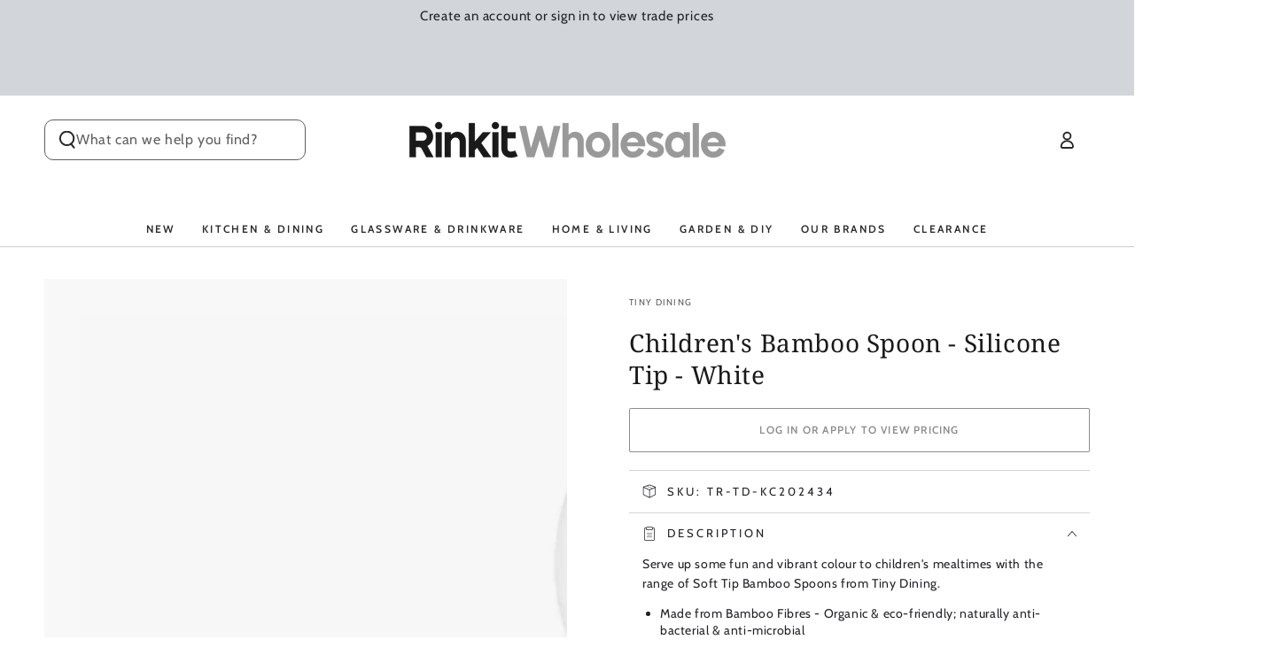

--- FILE ---
content_type: text/html; charset=utf-8
request_url: https://www.rinkitwholesale.com.au/products/tiny-dining-childrens-bamboo-spoon-silicone-tip-white
body_size: 42461
content:
<!doctype html>
<html
  class="no-js"
  lang="en">
  <head>
    <meta charset="utf-8">
    <meta http-equiv="X-UA-Compatible" content="IE=edge">
    <meta name="viewport" content="width=device-width,initial-scale=1">
    <meta name="theme-color" content="">
    <link rel="canonical" href="https://www.rinkitwholesale.com.au/products/tiny-dining-childrens-bamboo-spoon-silicone-tip-white">
    <link rel="preconnect" href="https://cdn.shopify.com" crossorigin>

    
      <link rel="canonical" href="https://www.rinkitwholesale.com.au/products/tiny-dining-childrens-bamboo-spoon-silicone-tip-white">
    

    

    <meta name="google-site-verification" content="654Y29xKppc1cnQv8PvrPdaCqOcbixRJ-I2nHz-XesM"><link rel="icon" type="image/png" href="//www.rinkitwholesale.com.au/cdn/shop/files/favicon_1.png?crop=center&height=32&v=1741019223&width=32"><link rel="preconnect" href="https://fonts.shopifycdn.com" crossorigin><title>
      Tiny Dining Children&#39;s Bamboo Spoon - Silicone Tip - White | Wholesale Prices &ndash; Rinkit Australia Wholesale</title><meta name="description" content="Our Tiny Dining Children&#39;s Bamboo Spoon - Silicone Tip - White, is part of our Kids Tableware collection. Buy Wholesale Today | RinkitWholesale.com.au">

<meta property="og:site_name" content="Rinkit Australia Wholesale">
<meta property="og:url" content="https://www.rinkitwholesale.com.au/products/tiny-dining-childrens-bamboo-spoon-silicone-tip-white">
<meta property="og:title" content="Tiny Dining Children&#39;s Bamboo Spoon - Silicone Tip - White | Wholesale Prices">
<meta property="og:type" content="product">
<meta property="og:description" content="Our Tiny Dining Children&#39;s Bamboo Spoon - Silicone Tip - White, is part of our Kids Tableware collection. Buy Wholesale Today | RinkitWholesale.com.au"><meta property="og:image" content="http://www.rinkitwholesale.com.au/cdn/shop/products/f7bfa1ff-5628-4e90-886e-21fc486876c1_94a018da-9ad4-443e-9f01-7fbf6ff6fc9c.jpg?v=1741343074">
  <meta property="og:image:secure_url" content="https://www.rinkitwholesale.com.au/cdn/shop/products/f7bfa1ff-5628-4e90-886e-21fc486876c1_94a018da-9ad4-443e-9f01-7fbf6ff6fc9c.jpg?v=1741343074">
  <meta property="og:image:width" content="1800">
  <meta property="og:image:height" content="1800"><meta property="og:price:amount" content="1.80">
  <meta property="og:price:currency" content="AUD"><meta name="twitter:card" content="summary_large_image">
<meta name="twitter:title" content="Tiny Dining Children&#39;s Bamboo Spoon - Silicone Tip - White | Wholesale Prices">
<meta name="twitter:description" content="Our Tiny Dining Children&#39;s Bamboo Spoon - Silicone Tip - White, is part of our Kids Tableware collection. Buy Wholesale Today | RinkitWholesale.com.au">


    <script async crossorigin fetchpriority="high" src="/cdn/shopifycloud/importmap-polyfill/es-modules-shim.2.4.0.js"></script>
<script type="importmap">
      {
        "imports": {
          "mdl-scrollsnap": "//www.rinkitwholesale.com.au/cdn/shop/t/29/assets/scrollsnap.js?v=170600829773392310311741862224"
        }
      }
    </script>

    <script src="//www.rinkitwholesale.com.au/cdn/shop/t/29/assets/vendor-v4.js" defer="defer"></script>
    <script src="//www.rinkitwholesale.com.au/cdn/shop/t/29/assets/pubsub.js?v=64530984355039965911741862224" defer="defer"></script>
    <script src="//www.rinkitwholesale.com.au/cdn/shop/t/29/assets/global.js?v=156804305448891778601741862224" defer="defer"></script>
    <script src="//www.rinkitwholesale.com.au/cdn/shop/t/29/assets/modules-basis.js?v=92194030410068619331741862224" defer="defer"></script>

    <script>window.performance && window.performance.mark && window.performance.mark('shopify.content_for_header.start');</script><meta id="shopify-digital-wallet" name="shopify-digital-wallet" content="/33755791404/digital_wallets/dialog">
<link rel="alternate" type="application/json+oembed" href="https://www.rinkitwholesale.com.au/products/tiny-dining-childrens-bamboo-spoon-silicone-tip-white.oembed">
<script async="async" src="/checkouts/internal/preloads.js?locale=en-AU"></script>
<script id="shopify-features" type="application/json">{"accessToken":"672aa3984a3b95dae7a62572da7e3408","betas":["rich-media-storefront-analytics"],"domain":"www.rinkitwholesale.com.au","predictiveSearch":true,"shopId":33755791404,"locale":"en"}</script>
<script>var Shopify = Shopify || {};
Shopify.shop = "rinkitwholesale-com-au.myshopify.com";
Shopify.locale = "en";
Shopify.currency = {"active":"AUD","rate":"1.0"};
Shopify.country = "AU";
Shopify.theme = {"name":"live","id":139308498988,"schema_name":"Be Yours","schema_version":"8.1.1","theme_store_id":1399,"role":"main"};
Shopify.theme.handle = "null";
Shopify.theme.style = {"id":null,"handle":null};
Shopify.cdnHost = "www.rinkitwholesale.com.au/cdn";
Shopify.routes = Shopify.routes || {};
Shopify.routes.root = "/";</script>
<script type="module">!function(o){(o.Shopify=o.Shopify||{}).modules=!0}(window);</script>
<script>!function(o){function n(){var o=[];function n(){o.push(Array.prototype.slice.apply(arguments))}return n.q=o,n}var t=o.Shopify=o.Shopify||{};t.loadFeatures=n(),t.autoloadFeatures=n()}(window);</script>
<script id="shop-js-analytics" type="application/json">{"pageType":"product"}</script>
<script defer="defer" async type="module" src="//www.rinkitwholesale.com.au/cdn/shopifycloud/shop-js/modules/v2/client.init-shop-cart-sync_BdyHc3Nr.en.esm.js"></script>
<script defer="defer" async type="module" src="//www.rinkitwholesale.com.au/cdn/shopifycloud/shop-js/modules/v2/chunk.common_Daul8nwZ.esm.js"></script>
<script type="module">
  await import("//www.rinkitwholesale.com.au/cdn/shopifycloud/shop-js/modules/v2/client.init-shop-cart-sync_BdyHc3Nr.en.esm.js");
await import("//www.rinkitwholesale.com.au/cdn/shopifycloud/shop-js/modules/v2/chunk.common_Daul8nwZ.esm.js");

  window.Shopify.SignInWithShop?.initShopCartSync?.({"fedCMEnabled":true,"windoidEnabled":true});

</script>
<script>(function() {
  var isLoaded = false;
  function asyncLoad() {
    if (isLoaded) return;
    isLoaded = true;
    var urls = ["https:\/\/api-eu1.hubapi.com\/scriptloader\/v1\/147177378.js?shop=rinkitwholesale-com-au.myshopify.com"];
    for (var i = 0; i < urls.length; i++) {
      var s = document.createElement('script');
      s.type = 'text/javascript';
      s.async = true;
      s.src = urls[i];
      var x = document.getElementsByTagName('script')[0];
      x.parentNode.insertBefore(s, x);
    }
  };
  if(window.attachEvent) {
    window.attachEvent('onload', asyncLoad);
  } else {
    window.addEventListener('load', asyncLoad, false);
  }
})();</script>
<script id="__st">var __st={"a":33755791404,"offset":39600,"reqid":"e957e189-4e68-4668-9e54-5f78bddb1de9-1768984984","pageurl":"www.rinkitwholesale.com.au\/products\/tiny-dining-childrens-bamboo-spoon-silicone-tip-white","u":"b4a54d1d3d55","p":"product","rtyp":"product","rid":5455588032556};</script>
<script>window.ShopifyPaypalV4VisibilityTracking = true;</script>
<script id="captcha-bootstrap">!function(){'use strict';const t='contact',e='account',n='new_comment',o=[[t,t],['blogs',n],['comments',n],[t,'customer']],c=[[e,'customer_login'],[e,'guest_login'],[e,'recover_customer_password'],[e,'create_customer']],r=t=>t.map((([t,e])=>`form[action*='/${t}']:not([data-nocaptcha='true']) input[name='form_type'][value='${e}']`)).join(','),a=t=>()=>t?[...document.querySelectorAll(t)].map((t=>t.form)):[];function s(){const t=[...o],e=r(t);return a(e)}const i='password',u='form_key',d=['recaptcha-v3-token','g-recaptcha-response','h-captcha-response',i],f=()=>{try{return window.sessionStorage}catch{return}},m='__shopify_v',_=t=>t.elements[u];function p(t,e,n=!1){try{const o=window.sessionStorage,c=JSON.parse(o.getItem(e)),{data:r}=function(t){const{data:e,action:n}=t;return t[m]||n?{data:e,action:n}:{data:t,action:n}}(c);for(const[e,n]of Object.entries(r))t.elements[e]&&(t.elements[e].value=n);n&&o.removeItem(e)}catch(o){console.error('form repopulation failed',{error:o})}}const l='form_type',E='cptcha';function T(t){t.dataset[E]=!0}const w=window,h=w.document,L='Shopify',v='ce_forms',y='captcha';let A=!1;((t,e)=>{const n=(g='f06e6c50-85a8-45c8-87d0-21a2b65856fe',I='https://cdn.shopify.com/shopifycloud/storefront-forms-hcaptcha/ce_storefront_forms_captcha_hcaptcha.v1.5.2.iife.js',D={infoText:'Protected by hCaptcha',privacyText:'Privacy',termsText:'Terms'},(t,e,n)=>{const o=w[L][v],c=o.bindForm;if(c)return c(t,g,e,D).then(n);var r;o.q.push([[t,g,e,D],n]),r=I,A||(h.body.append(Object.assign(h.createElement('script'),{id:'captcha-provider',async:!0,src:r})),A=!0)});var g,I,D;w[L]=w[L]||{},w[L][v]=w[L][v]||{},w[L][v].q=[],w[L][y]=w[L][y]||{},w[L][y].protect=function(t,e){n(t,void 0,e),T(t)},Object.freeze(w[L][y]),function(t,e,n,w,h,L){const[v,y,A,g]=function(t,e,n){const i=e?o:[],u=t?c:[],d=[...i,...u],f=r(d),m=r(i),_=r(d.filter((([t,e])=>n.includes(e))));return[a(f),a(m),a(_),s()]}(w,h,L),I=t=>{const e=t.target;return e instanceof HTMLFormElement?e:e&&e.form},D=t=>v().includes(t);t.addEventListener('submit',(t=>{const e=I(t);if(!e)return;const n=D(e)&&!e.dataset.hcaptchaBound&&!e.dataset.recaptchaBound,o=_(e),c=g().includes(e)&&(!o||!o.value);(n||c)&&t.preventDefault(),c&&!n&&(function(t){try{if(!f())return;!function(t){const e=f();if(!e)return;const n=_(t);if(!n)return;const o=n.value;o&&e.removeItem(o)}(t);const e=Array.from(Array(32),(()=>Math.random().toString(36)[2])).join('');!function(t,e){_(t)||t.append(Object.assign(document.createElement('input'),{type:'hidden',name:u})),t.elements[u].value=e}(t,e),function(t,e){const n=f();if(!n)return;const o=[...t.querySelectorAll(`input[type='${i}']`)].map((({name:t})=>t)),c=[...d,...o],r={};for(const[a,s]of new FormData(t).entries())c.includes(a)||(r[a]=s);n.setItem(e,JSON.stringify({[m]:1,action:t.action,data:r}))}(t,e)}catch(e){console.error('failed to persist form',e)}}(e),e.submit())}));const S=(t,e)=>{t&&!t.dataset[E]&&(n(t,e.some((e=>e===t))),T(t))};for(const o of['focusin','change'])t.addEventListener(o,(t=>{const e=I(t);D(e)&&S(e,y())}));const B=e.get('form_key'),M=e.get(l),P=B&&M;t.addEventListener('DOMContentLoaded',(()=>{const t=y();if(P)for(const e of t)e.elements[l].value===M&&p(e,B);[...new Set([...A(),...v().filter((t=>'true'===t.dataset.shopifyCaptcha))])].forEach((e=>S(e,t)))}))}(h,new URLSearchParams(w.location.search),n,t,e,['guest_login'])})(!0,!0)}();</script>
<script integrity="sha256-4kQ18oKyAcykRKYeNunJcIwy7WH5gtpwJnB7kiuLZ1E=" data-source-attribution="shopify.loadfeatures" defer="defer" src="//www.rinkitwholesale.com.au/cdn/shopifycloud/storefront/assets/storefront/load_feature-a0a9edcb.js" crossorigin="anonymous"></script>
<script data-source-attribution="shopify.dynamic_checkout.dynamic.init">var Shopify=Shopify||{};Shopify.PaymentButton=Shopify.PaymentButton||{isStorefrontPortableWallets:!0,init:function(){window.Shopify.PaymentButton.init=function(){};var t=document.createElement("script");t.src="https://www.rinkitwholesale.com.au/cdn/shopifycloud/portable-wallets/latest/portable-wallets.en.js",t.type="module",document.head.appendChild(t)}};
</script>
<script data-source-attribution="shopify.dynamic_checkout.buyer_consent">
  function portableWalletsHideBuyerConsent(e){var t=document.getElementById("shopify-buyer-consent"),n=document.getElementById("shopify-subscription-policy-button");t&&n&&(t.classList.add("hidden"),t.setAttribute("aria-hidden","true"),n.removeEventListener("click",e))}function portableWalletsShowBuyerConsent(e){var t=document.getElementById("shopify-buyer-consent"),n=document.getElementById("shopify-subscription-policy-button");t&&n&&(t.classList.remove("hidden"),t.removeAttribute("aria-hidden"),n.addEventListener("click",e))}window.Shopify?.PaymentButton&&(window.Shopify.PaymentButton.hideBuyerConsent=portableWalletsHideBuyerConsent,window.Shopify.PaymentButton.showBuyerConsent=portableWalletsShowBuyerConsent);
</script>
<script data-source-attribution="shopify.dynamic_checkout.cart.bootstrap">document.addEventListener("DOMContentLoaded",(function(){function t(){return document.querySelector("shopify-accelerated-checkout-cart, shopify-accelerated-checkout")}if(t())Shopify.PaymentButton.init();else{new MutationObserver((function(e,n){t()&&(Shopify.PaymentButton.init(),n.disconnect())})).observe(document.body,{childList:!0,subtree:!0})}}));
</script>
<link id="shopify-accelerated-checkout-styles" rel="stylesheet" media="screen" href="https://www.rinkitwholesale.com.au/cdn/shopifycloud/portable-wallets/latest/accelerated-checkout-backwards-compat.css" crossorigin="anonymous">
<style id="shopify-accelerated-checkout-cart">
        #shopify-buyer-consent {
  margin-top: 1em;
  display: inline-block;
  width: 100%;
}

#shopify-buyer-consent.hidden {
  display: none;
}

#shopify-subscription-policy-button {
  background: none;
  border: none;
  padding: 0;
  text-decoration: underline;
  font-size: inherit;
  cursor: pointer;
}

#shopify-subscription-policy-button::before {
  box-shadow: none;
}

      </style>
<script id="sections-script" data-sections="header" defer="defer" src="//www.rinkitwholesale.com.au/cdn/shop/t/29/compiled_assets/scripts.js?v=3667"></script>
<script>window.performance && window.performance.mark && window.performance.mark('shopify.content_for_header.end');</script><style data-shopify>@font-face {
  font-family: Cabin;
  font-weight: 400;
  font-style: normal;
  font-display: swap;
  src: url("//www.rinkitwholesale.com.au/cdn/fonts/cabin/cabin_n4.cefc6494a78f87584a6f312fea532919154f66fe.woff2") format("woff2"),
       url("//www.rinkitwholesale.com.au/cdn/fonts/cabin/cabin_n4.8c16611b00f59d27f4b27ce4328dfe514ce77517.woff") format("woff");
}

  @font-face {
  font-family: Cabin;
  font-weight: 600;
  font-style: normal;
  font-display: swap;
  src: url("//www.rinkitwholesale.com.au/cdn/fonts/cabin/cabin_n6.c6b1e64927bbec1c65aab7077888fb033480c4f7.woff2") format("woff2"),
       url("//www.rinkitwholesale.com.au/cdn/fonts/cabin/cabin_n6.6c2e65d54c893ad9f1390da3b810b8e6cf976a4f.woff") format("woff");
}

  @font-face {
  font-family: Cabin;
  font-weight: 400;
  font-style: italic;
  font-display: swap;
  src: url("//www.rinkitwholesale.com.au/cdn/fonts/cabin/cabin_i4.d89c1b32b09ecbc46c12781fcf7b2085f17c0be9.woff2") format("woff2"),
       url("//www.rinkitwholesale.com.au/cdn/fonts/cabin/cabin_i4.0a521b11d0b69adfc41e22a263eec7c02aecfe99.woff") format("woff");
}

  @font-face {
  font-family: Cabin;
  font-weight: 600;
  font-style: italic;
  font-display: swap;
  src: url("//www.rinkitwholesale.com.au/cdn/fonts/cabin/cabin_i6.f09e39e860dd73a664673caf87e5a0b93b584340.woff2") format("woff2"),
       url("//www.rinkitwholesale.com.au/cdn/fonts/cabin/cabin_i6.5b37bf1fce036a7ee54dbf8fb86341d9c8883ee1.woff") format("woff");
}

  @font-face {
  font-family: "Noto Serif";
  font-weight: 400;
  font-style: normal;
  font-display: swap;
  src: url("//www.rinkitwholesale.com.au/cdn/fonts/noto_serif/notoserif_n4.157efcc933874b41c43d5a6a81253eedd9845384.woff2") format("woff2"),
       url("//www.rinkitwholesale.com.au/cdn/fonts/noto_serif/notoserif_n4.e95a8b0e448c8154cafc9526753c78ba0f8e894e.woff") format("woff");
}

  @font-face {
  font-family: "Noto Serif";
  font-weight: 600;
  font-style: normal;
  font-display: swap;
  src: url("//www.rinkitwholesale.com.au/cdn/fonts/noto_serif/notoserif_n6.2623ae54cab397c89ca87b0f34551c6eccbadadd.woff2") format("woff2"),
       url("//www.rinkitwholesale.com.au/cdn/fonts/noto_serif/notoserif_n6.3f65ffd92518e9b7f2072c86ea4c8465158466e2.woff") format("woff");
}


  :root {
    --font-body-family: Cabin, sans-serif;
    --font-body-style: normal;
    --font-body-weight: 400;

    --font-heading-family: "Noto Serif", serif;
    --font-heading-style: normal;
    --font-heading-weight: 400;

    --font-body-scale: 1.0;
    --font-heading-scale: 1.0;

    --font-navigation-family: var(--font-body-family);
    --font-navigation-size: 12px;
    --font-navigation-weight: var(--font-body-weight);
    --font-button-family: var(--font-body-family);
    --font-button-size: 12px;
    --font-button-baseline: 0rem;
    --font-price-family: var(--font-body-family);
    --font-price-scale: var(--font-body-scale);

    --color-base-text: 33, 35, 38;
    --color-base-background: 255, 255, 255;
    --color-base-solid-button-labels: 255, 255, 255;
    --color-base-outline-button-labels: 26, 27, 24;
    --color-base-accent: 26, 27, 24;
    --color-base-heading: 26, 27, 24;
    --color-base-border: 210, 213, 217;
    --color-placeholder: 248, 248, 248;
    --color-overlay: 33, 35, 38;
    --color-keyboard-focus: 135, 173, 245;
    --color-shadow: 168, 232, 226;
    --shadow-opacity: 1;

    --color-background-dark: 235, 235, 235;
    --color-price: #1a1b18;
    --color-sale-price: #d72c0d;
    --color-sale-badge-background: #d72c0d;
    --color-reviews: #ffb503;
    --color-critical: #d72c0d;
    --color-success: #008060;
    --color-highlight: 26, 27, 24;

    --payment-terms-background-color: #ffffff;
    --page-width: 160rem;
    --page-width-margin: 0rem;

    --card-color-scheme: var(--color-placeholder);
    --card-text-alignment: left;
    --card-flex-alignment: flex-left;
    --card-image-padding: 0px;
    --card-border-width: 0px;
    --card-radius: 2px;
    --card-shadow-horizontal-offset: 0px;
    --card-shadow-vertical-offset: 0px;
    
    --button-radius: 2px;
    --button-border-width: 1px;
    --button-shadow-horizontal-offset: 0px;
    --button-shadow-vertical-offset: 0px;

    --spacing-sections-desktop: 0px;
    --spacing-sections-mobile: 0px;

    --gradient-free-ship-progress: linear-gradient(325deg,#F9423A 0,#F1E04D 100%);
    --gradient-free-ship-complete: linear-gradient(325deg, #049cff 0, #35ee7a 100%);

    --plabel-price-tag-color: #000000;
    --plabel-price-tag-background: #d1d5db;
    --plabel-price-tag-height: 2.5rem;

    --swatch-outline-color: #f4f6f8;
  }

  *,
  *::before,
  *::after {
    box-sizing: inherit;
  }

  html {
    box-sizing: border-box;
    font-size: calc(var(--font-body-scale) * 62.5%);
    height: 100%;
  }

  body {
    min-height: 100%;
    margin: 0;
    font-size: 1.5rem;
    letter-spacing: 0.06rem;
    line-height: calc(1 + 0.8 / var(--font-body-scale));
    font-family: var(--font-body-family);
    font-style: var(--font-body-style);
    font-weight: var(--font-body-weight);
  }

  @media screen and (min-width: 750px) {
    body {
      font-size: 1.6rem;
    }
  }</style><link href="//www.rinkitwholesale.com.au/cdn/shop/t/29/assets/base.css?v=173533254035952680731741862224" rel="stylesheet" type="text/css" media="all" /><link
      rel="stylesheet"
      href="//www.rinkitwholesale.com.au/cdn/shop/t/29/assets/apps.css?v=58555770612562691921741862224"
      media="print"
      fetchpriority="low"
      onload="this.media='all'"
    ><link rel="preload" as="font" href="//www.rinkitwholesale.com.au/cdn/fonts/cabin/cabin_n4.cefc6494a78f87584a6f312fea532919154f66fe.woff2" type="font/woff2" crossorigin><link rel="preload" as="font" href="//www.rinkitwholesale.com.au/cdn/fonts/noto_serif/notoserif_n4.157efcc933874b41c43d5a6a81253eedd9845384.woff2" type="font/woff2" crossorigin><link
        rel="stylesheet"
        href="//www.rinkitwholesale.com.au/cdn/shop/t/29/assets/component-predictive-search.css?v=94320327991181004901741862224"
        media="print"
        onload="this.media='all'"
      ><link
        rel="stylesheet"
        href="//www.rinkitwholesale.com.au/cdn/shop/t/29/assets/component-quick-view.css?v=161742497119562552051741862224"
        media="print"
        onload="this.media='all'"
      ><link
        rel="stylesheet"
        href="//www.rinkitwholesale.com.au/cdn/shop/t/29/assets/component-color-swatches.css?v=147375175252346861151741862224"
        media="print"
        onload="this.media='all'"
      ><script>
  document.documentElement.classList.replace('no-js', 'js');

  window.theme = window.theme || {};

  theme.routes = {
    root_url: '/',
    cart_url: '/cart',
    cart_add_url: '/cart/add',
    cart_change_url: '/cart/change',
    cart_update_url: '/cart/update',
    search_url: '/search',
    predictive_search_url: '/search/suggest'
  };

  theme.cartStrings = {
    error: `There was an error while updating your basket. Please try again.`,
    quantityError: `You can only add [quantity] of this item to your basket.`
  };

  theme.variantStrings = {
    addToCart: `Add to basket`,
    soldOut: `Sold out`,
    unavailable: `Unavailable`,
    preOrder: `Pre-order`
  };

  theme.accessibilityStrings = {
    imageAvailable: `Image [index] is now available in gallery view`,
    shareSuccess: `Link copied to clipboard!`
  }

  theme.dateStrings = {
    d: `D`,
    day: `Day`,
    days: `Days`,
    hour: `Hour`,
    hours: `Hours`,
    minute: `Min`,
    minutes: `Mins`,
    second: `Sec`,
    seconds: `Secs`
  };theme.shopSettings = {
    moneyFormat: "${{amount}}",
    isoCode: "AUD",
    cartDrawer: true,
    currencyCode: false,
    giftwrapRate: 'product'
  };

  theme.settings = {
    themeName: 'Be Yours',
    themeVersion: '8.1.1',
    agencyId: ''
  };

  /*! (c) Andrea Giammarchi @webreflection ISC */
  !function(){"use strict";var e=function(e,t){var n=function(e){for(var t=0,n=e.length;t<n;t++)r(e[t])},r=function(e){var t=e.target,n=e.attributeName,r=e.oldValue;t.attributeChangedCallback(n,r,t.getAttribute(n))};return function(o,a){var l=o.constructor.observedAttributes;return l&&e(a).then((function(){new t(n).observe(o,{attributes:!0,attributeOldValue:!0,attributeFilter:l});for(var e=0,a=l.length;e<a;e++)o.hasAttribute(l[e])&&r({target:o,attributeName:l[e],oldValue:null})})),o}};function t(e,t){(null==t||t>e.length)&&(t=e.length);for(var n=0,r=new Array(t);n<t;n++)r[n]=e[n];return r}function n(e,n){var r="undefined"!=typeof Symbol&&e[Symbol.iterator]||e["@@iterator"];if(!r){if(Array.isArray(e)||(r=function(e,n){if(e){if("string"==typeof e)return t(e,n);var r=Object.prototype.toString.call(e).slice(8,-1);return"Object"===r&&e.constructor&&(r=e.constructor.name),"Map"===r||"Set"===r?Array.from(e):"Arguments"===r||/^(?:Ui|I)nt(?:8|16|32)(?:Clamped)?Array$/.test(r)?t(e,n):void 0}}(e))||n&&e&&"number"==typeof e.length){r&&(e=r);var o=0,a=function(){};return{s:a,n:function(){return o>=e.length?{done:!0}:{done:!1,value:e[o++]}},e:function(e){throw e},f:a}}throw new TypeError("Invalid attempt to iterate non-iterable instance.\nIn order to be iterable, non-array objects must have a [Symbol.iterator]() method.")}var l,i=!0,u=!1;return{s:function(){r=r.call(e)},n:function(){var e=r.next();return i=e.done,e},e:function(e){u=!0,l=e},f:function(){try{i||null==r.return||r.return()}finally{if(u)throw l}}}}
  /*! (c) Andrea Giammarchi - ISC */var r=!0,o=!1,a="querySelectorAll",l="querySelectorAll",i=self,u=i.document,c=i.Element,s=i.MutationObserver,f=i.Set,d=i.WeakMap,h=function(e){return l in e},v=[].filter,g=function(e){var t=new d,i=function(n,r){var o;if(r)for(var a,l=function(e){return e.matches||e.webkitMatchesSelector||e.msMatchesSelector}(n),i=0,u=p.length;i<u;i++)l.call(n,a=p[i])&&(t.has(n)||t.set(n,new f),(o=t.get(n)).has(a)||(o.add(a),e.handle(n,r,a)));else t.has(n)&&(o=t.get(n),t.delete(n),o.forEach((function(t){e.handle(n,r,t)})))},g=function(e){for(var t=!(arguments.length>1&&void 0!==arguments[1])||arguments[1],n=0,r=e.length;n<r;n++)i(e[n],t)},p=e.query,y=e.root||u,m=function(e){var t=arguments.length>1&&void 0!==arguments[1]?arguments[1]:document,l=arguments.length>2&&void 0!==arguments[2]?arguments[2]:MutationObserver,i=arguments.length>3&&void 0!==arguments[3]?arguments[3]:["*"],u=function t(o,l,i,u,c,s){var f,d=n(o);try{for(d.s();!(f=d.n()).done;){var h=f.value;(s||a in h)&&(c?i.has(h)||(i.add(h),u.delete(h),e(h,c)):u.has(h)||(u.add(h),i.delete(h),e(h,c)),s||t(h[a](l),l,i,u,c,r))}}catch(e){d.e(e)}finally{d.f()}},c=new l((function(e){if(i.length){var t,a=i.join(","),l=new Set,c=new Set,s=n(e);try{for(s.s();!(t=s.n()).done;){var f=t.value,d=f.addedNodes,h=f.removedNodes;u(h,a,l,c,o,o),u(d,a,l,c,r,o)}}catch(e){s.e(e)}finally{s.f()}}})),s=c.observe;return(c.observe=function(e){return s.call(c,e,{subtree:r,childList:r})})(t),c}(i,y,s,p),b=c.prototype.attachShadow;return b&&(c.prototype.attachShadow=function(e){var t=b.call(this,e);return m.observe(t),t}),p.length&&g(y[l](p)),{drop:function(e){for(var n=0,r=e.length;n<r;n++)t.delete(e[n])},flush:function(){for(var e=m.takeRecords(),t=0,n=e.length;t<n;t++)g(v.call(e[t].removedNodes,h),!1),g(v.call(e[t].addedNodes,h),!0)},observer:m,parse:g}},p=self,y=p.document,m=p.Map,b=p.MutationObserver,w=p.Object,E=p.Set,S=p.WeakMap,A=p.Element,M=p.HTMLElement,O=p.Node,N=p.Error,C=p.TypeError,T=p.Reflect,q=w.defineProperty,I=w.keys,D=w.getOwnPropertyNames,L=w.setPrototypeOf,P=!self.customElements,k=function(e){for(var t=I(e),n=[],r=t.length,o=0;o<r;o++)n[o]=e[t[o]],delete e[t[o]];return function(){for(var o=0;o<r;o++)e[t[o]]=n[o]}};if(P){var x=function(){var e=this.constructor;if(!$.has(e))throw new C("Illegal constructor");var t=$.get(e);if(W)return z(W,t);var n=H.call(y,t);return z(L(n,e.prototype),t)},H=y.createElement,$=new m,_=new m,j=new m,R=new m,V=[],U=g({query:V,handle:function(e,t,n){var r=j.get(n);if(t&&!r.isPrototypeOf(e)){var o=k(e);W=L(e,r);try{new r.constructor}finally{W=null,o()}}var a="".concat(t?"":"dis","connectedCallback");a in r&&e[a]()}}).parse,W=null,F=function(e){if(!_.has(e)){var t,n=new Promise((function(e){t=e}));_.set(e,{$:n,_:t})}return _.get(e).$},z=e(F,b);q(self,"customElements",{configurable:!0,value:{define:function(e,t){if(R.has(e))throw new N('the name "'.concat(e,'" has already been used with this registry'));$.set(t,e),j.set(e,t.prototype),R.set(e,t),V.push(e),F(e).then((function(){U(y.querySelectorAll(e))})),_.get(e)._(t)},get:function(e){return R.get(e)},whenDefined:F}}),q(x.prototype=M.prototype,"constructor",{value:x}),q(self,"HTMLElement",{configurable:!0,value:x}),q(y,"createElement",{configurable:!0,value:function(e,t){var n=t&&t.is,r=n?R.get(n):R.get(e);return r?new r:H.call(y,e)}}),"isConnected"in O.prototype||q(O.prototype,"isConnected",{configurable:!0,get:function(){return!(this.ownerDocument.compareDocumentPosition(this)&this.DOCUMENT_POSITION_DISCONNECTED)}})}else if(P=!self.customElements.get("extends-li"))try{var B=function e(){return self.Reflect.construct(HTMLLIElement,[],e)};B.prototype=HTMLLIElement.prototype;var G="extends-li";self.customElements.define("extends-li",B,{extends:"li"}),P=y.createElement("li",{is:G}).outerHTML.indexOf(G)<0;var J=self.customElements,K=J.get,Q=J.whenDefined;q(self.customElements,"whenDefined",{configurable:!0,value:function(e){var t=this;return Q.call(this,e).then((function(n){return n||K.call(t,e)}))}})}catch(e){}if(P){var X=function(e){var t=ae.get(e);ve(t.querySelectorAll(this),e.isConnected)},Y=self.customElements,Z=y.createElement,ee=Y.define,te=Y.get,ne=Y.upgrade,re=T||{construct:function(e){return e.call(this)}},oe=re.construct,ae=new S,le=new E,ie=new m,ue=new m,ce=new m,se=new m,fe=[],de=[],he=function(e){return se.get(e)||te.call(Y,e)},ve=g({query:de,handle:function(e,t,n){var r=ce.get(n);if(t&&!r.isPrototypeOf(e)){var o=k(e);be=L(e,r);try{new r.constructor}finally{be=null,o()}}var a="".concat(t?"":"dis","connectedCallback");a in r&&e[a]()}}).parse,ge=g({query:fe,handle:function(e,t){ae.has(e)&&(t?le.add(e):le.delete(e),de.length&&X.call(de,e))}}).parse,pe=A.prototype.attachShadow;pe&&(A.prototype.attachShadow=function(e){var t=pe.call(this,e);return ae.set(this,t),t});var ye=function(e){if(!ue.has(e)){var t,n=new Promise((function(e){t=e}));ue.set(e,{$:n,_:t})}return ue.get(e).$},me=e(ye,b),be=null;D(self).filter((function(e){return/^HTML.*Element$/.test(e)})).forEach((function(e){var t=self[e];function n(){var e=this.constructor;if(!ie.has(e))throw new C("Illegal constructor");var n=ie.get(e),r=n.is,o=n.tag;if(r){if(be)return me(be,r);var a=Z.call(y,o);return a.setAttribute("is",r),me(L(a,e.prototype),r)}return oe.call(this,t,[],e)}q(n.prototype=t.prototype,"constructor",{value:n}),q(self,e,{value:n})})),q(y,"createElement",{configurable:!0,value:function(e,t){var n=t&&t.is;if(n){var r=se.get(n);if(r&&ie.get(r).tag===e)return new r}var o=Z.call(y,e);return n&&o.setAttribute("is",n),o}}),q(Y,"get",{configurable:!0,value:he}),q(Y,"whenDefined",{configurable:!0,value:ye}),q(Y,"upgrade",{configurable:!0,value:function(e){var t=e.getAttribute("is");if(t){var n=se.get(t);if(n)return void me(L(e,n.prototype),t)}ne.call(Y,e)}}),q(Y,"define",{configurable:!0,value:function(e,t,n){if(he(e))throw new N("'".concat(e,"' has already been defined as a custom element"));var r,o=n&&n.extends;ie.set(t,o?{is:e,tag:o}:{is:"",tag:e}),o?(r="".concat(o,'[is="').concat(e,'"]'),ce.set(r,t.prototype),se.set(e,t),de.push(r)):(ee.apply(Y,arguments),fe.push(r=e)),ye(e).then((function(){o?(ve(y.querySelectorAll(r)),le.forEach(X,[r])):ge(y.querySelectorAll(r))})),ue.get(e)._(t)}})}}();
</script>
<link href="//www.rinkitwholesale.com.au/cdn/shop/t/29/assets/theme.css?v=94429737544275183651742216630" rel="stylesheet" type="text/css" media="all" />

    <!-- Microsoft Clarity -->
    <script type="text/javascript">
      (function (c, l, a, r, i, t, y) {
        c[a] =
          c[a] ||
          function () {
            (c[a].q = c[a].q || []).push(arguments);
          };
        t = l.createElement(r);
        t.async = 1;
        t.src = 'https://www.clarity.ms/tag/' + i;
        y = l.getElementsByTagName(r)[0];
        y.parentNode.insertBefore(t, y);
      })(window, document, 'clarity', 'script', 'qr99ex448e');
    </script>

    <script src="https://cdn.brevo.com/js/sdk-loader.js" async></script>
    <script>
      // Version: 2.0
      window.Brevo = window.Brevo || [];
      Brevo.push([
        'init',
        {
          client_key: 'kkekcj3sr0aykil92lxvmq4g',
          // Optional: Add other initialization options, see documentation
        },
      ]);
    </script>
  <!-- BEGIN app block: shopify://apps/klaviyo-email-marketing-sms/blocks/klaviyo-onsite-embed/2632fe16-c075-4321-a88b-50b567f42507 -->












  <script async src="https://static.klaviyo.com/onsite/js/VHP6gS/klaviyo.js?company_id=VHP6gS"></script>
  <script>!function(){if(!window.klaviyo){window._klOnsite=window._klOnsite||[];try{window.klaviyo=new Proxy({},{get:function(n,i){return"push"===i?function(){var n;(n=window._klOnsite).push.apply(n,arguments)}:function(){for(var n=arguments.length,o=new Array(n),w=0;w<n;w++)o[w]=arguments[w];var t="function"==typeof o[o.length-1]?o.pop():void 0,e=new Promise((function(n){window._klOnsite.push([i].concat(o,[function(i){t&&t(i),n(i)}]))}));return e}}})}catch(n){window.klaviyo=window.klaviyo||[],window.klaviyo.push=function(){var n;(n=window._klOnsite).push.apply(n,arguments)}}}}();</script>

  
    <script id="viewed_product">
      if (item == null) {
        var _learnq = _learnq || [];

        var MetafieldReviews = null
        var MetafieldYotpoRating = null
        var MetafieldYotpoCount = null
        var MetafieldLooxRating = null
        var MetafieldLooxCount = null
        var okendoProduct = null
        var okendoProductReviewCount = null
        var okendoProductReviewAverageValue = null
        try {
          // The following fields are used for Customer Hub recently viewed in order to add reviews.
          // This information is not part of __kla_viewed. Instead, it is part of __kla_viewed_reviewed_items
          MetafieldReviews = {};
          MetafieldYotpoRating = null
          MetafieldYotpoCount = null
          MetafieldLooxRating = null
          MetafieldLooxCount = null

          okendoProduct = null
          // If the okendo metafield is not legacy, it will error, which then requires the new json formatted data
          if (okendoProduct && 'error' in okendoProduct) {
            okendoProduct = null
          }
          okendoProductReviewCount = okendoProduct ? okendoProduct.reviewCount : null
          okendoProductReviewAverageValue = okendoProduct ? okendoProduct.reviewAverageValue : null
        } catch (error) {
          console.error('Error in Klaviyo onsite reviews tracking:', error);
        }

        var item = {
          Name: "Children's Bamboo Spoon - Silicone Tip - White",
          ProductID: 5455588032556,
          Categories: ["Kids Tableware","Kitchenware","Tableware","Tiny Dining"],
          ImageURL: "https://www.rinkitwholesale.com.au/cdn/shop/products/f7bfa1ff-5628-4e90-886e-21fc486876c1_94a018da-9ad4-443e-9f01-7fbf6ff6fc9c_grande.jpg?v=1741343074",
          URL: "https://www.rinkitwholesale.com.au/products/tiny-dining-childrens-bamboo-spoon-silicone-tip-white",
          Brand: "Tiny Dining",
          Price: "$1.80",
          Value: "1.80",
          CompareAtPrice: "$0.00"
        };
        _learnq.push(['track', 'Viewed Product', item]);
        _learnq.push(['trackViewedItem', {
          Title: item.Name,
          ItemId: item.ProductID,
          Categories: item.Categories,
          ImageUrl: item.ImageURL,
          Url: item.URL,
          Metadata: {
            Brand: item.Brand,
            Price: item.Price,
            Value: item.Value,
            CompareAtPrice: item.CompareAtPrice
          },
          metafields:{
            reviews: MetafieldReviews,
            yotpo:{
              rating: MetafieldYotpoRating,
              count: MetafieldYotpoCount,
            },
            loox:{
              rating: MetafieldLooxRating,
              count: MetafieldLooxCount,
            },
            okendo: {
              rating: okendoProductReviewAverageValue,
              count: okendoProductReviewCount,
            }
          }
        }]);
      }
    </script>
  




  <script>
    window.klaviyoReviewsProductDesignMode = false
  </script>







<!-- END app block --><script src="https://cdn.shopify.com/extensions/19689677-6488-4a31-adf3-fcf4359c5fd9/forms-2295/assets/shopify-forms-loader.js" type="text/javascript" defer="defer"></script>
<script src="https://cdn.shopify.com/extensions/019bc5da-5ba6-7e9a-9888-a6222a70d7c3/js-client-214/assets/pushowl-shopify.js" type="text/javascript" defer="defer"></script>
<link href="https://monorail-edge.shopifysvc.com" rel="dns-prefetch">
<script>(function(){if ("sendBeacon" in navigator && "performance" in window) {try {var session_token_from_headers = performance.getEntriesByType('navigation')[0].serverTiming.find(x => x.name == '_s').description;} catch {var session_token_from_headers = undefined;}var session_cookie_matches = document.cookie.match(/_shopify_s=([^;]*)/);var session_token_from_cookie = session_cookie_matches && session_cookie_matches.length === 2 ? session_cookie_matches[1] : "";var session_token = session_token_from_headers || session_token_from_cookie || "";function handle_abandonment_event(e) {var entries = performance.getEntries().filter(function(entry) {return /monorail-edge.shopifysvc.com/.test(entry.name);});if (!window.abandonment_tracked && entries.length === 0) {window.abandonment_tracked = true;var currentMs = Date.now();var navigation_start = performance.timing.navigationStart;var payload = {shop_id: 33755791404,url: window.location.href,navigation_start,duration: currentMs - navigation_start,session_token,page_type: "product"};window.navigator.sendBeacon("https://monorail-edge.shopifysvc.com/v1/produce", JSON.stringify({schema_id: "online_store_buyer_site_abandonment/1.1",payload: payload,metadata: {event_created_at_ms: currentMs,event_sent_at_ms: currentMs}}));}}window.addEventListener('pagehide', handle_abandonment_event);}}());</script>
<script id="web-pixels-manager-setup">(function e(e,d,r,n,o){if(void 0===o&&(o={}),!Boolean(null===(a=null===(i=window.Shopify)||void 0===i?void 0:i.analytics)||void 0===a?void 0:a.replayQueue)){var i,a;window.Shopify=window.Shopify||{};var t=window.Shopify;t.analytics=t.analytics||{};var s=t.analytics;s.replayQueue=[],s.publish=function(e,d,r){return s.replayQueue.push([e,d,r]),!0};try{self.performance.mark("wpm:start")}catch(e){}var l=function(){var e={modern:/Edge?\/(1{2}[4-9]|1[2-9]\d|[2-9]\d{2}|\d{4,})\.\d+(\.\d+|)|Firefox\/(1{2}[4-9]|1[2-9]\d|[2-9]\d{2}|\d{4,})\.\d+(\.\d+|)|Chrom(ium|e)\/(9{2}|\d{3,})\.\d+(\.\d+|)|(Maci|X1{2}).+ Version\/(15\.\d+|(1[6-9]|[2-9]\d|\d{3,})\.\d+)([,.]\d+|)( \(\w+\)|)( Mobile\/\w+|) Safari\/|Chrome.+OPR\/(9{2}|\d{3,})\.\d+\.\d+|(CPU[ +]OS|iPhone[ +]OS|CPU[ +]iPhone|CPU IPhone OS|CPU iPad OS)[ +]+(15[._]\d+|(1[6-9]|[2-9]\d|\d{3,})[._]\d+)([._]\d+|)|Android:?[ /-](13[3-9]|1[4-9]\d|[2-9]\d{2}|\d{4,})(\.\d+|)(\.\d+|)|Android.+Firefox\/(13[5-9]|1[4-9]\d|[2-9]\d{2}|\d{4,})\.\d+(\.\d+|)|Android.+Chrom(ium|e)\/(13[3-9]|1[4-9]\d|[2-9]\d{2}|\d{4,})\.\d+(\.\d+|)|SamsungBrowser\/([2-9]\d|\d{3,})\.\d+/,legacy:/Edge?\/(1[6-9]|[2-9]\d|\d{3,})\.\d+(\.\d+|)|Firefox\/(5[4-9]|[6-9]\d|\d{3,})\.\d+(\.\d+|)|Chrom(ium|e)\/(5[1-9]|[6-9]\d|\d{3,})\.\d+(\.\d+|)([\d.]+$|.*Safari\/(?![\d.]+ Edge\/[\d.]+$))|(Maci|X1{2}).+ Version\/(10\.\d+|(1[1-9]|[2-9]\d|\d{3,})\.\d+)([,.]\d+|)( \(\w+\)|)( Mobile\/\w+|) Safari\/|Chrome.+OPR\/(3[89]|[4-9]\d|\d{3,})\.\d+\.\d+|(CPU[ +]OS|iPhone[ +]OS|CPU[ +]iPhone|CPU IPhone OS|CPU iPad OS)[ +]+(10[._]\d+|(1[1-9]|[2-9]\d|\d{3,})[._]\d+)([._]\d+|)|Android:?[ /-](13[3-9]|1[4-9]\d|[2-9]\d{2}|\d{4,})(\.\d+|)(\.\d+|)|Mobile Safari.+OPR\/([89]\d|\d{3,})\.\d+\.\d+|Android.+Firefox\/(13[5-9]|1[4-9]\d|[2-9]\d{2}|\d{4,})\.\d+(\.\d+|)|Android.+Chrom(ium|e)\/(13[3-9]|1[4-9]\d|[2-9]\d{2}|\d{4,})\.\d+(\.\d+|)|Android.+(UC? ?Browser|UCWEB|U3)[ /]?(15\.([5-9]|\d{2,})|(1[6-9]|[2-9]\d|\d{3,})\.\d+)\.\d+|SamsungBrowser\/(5\.\d+|([6-9]|\d{2,})\.\d+)|Android.+MQ{2}Browser\/(14(\.(9|\d{2,})|)|(1[5-9]|[2-9]\d|\d{3,})(\.\d+|))(\.\d+|)|K[Aa][Ii]OS\/(3\.\d+|([4-9]|\d{2,})\.\d+)(\.\d+|)/},d=e.modern,r=e.legacy,n=navigator.userAgent;return n.match(d)?"modern":n.match(r)?"legacy":"unknown"}(),u="modern"===l?"modern":"legacy",c=(null!=n?n:{modern:"",legacy:""})[u],f=function(e){return[e.baseUrl,"/wpm","/b",e.hashVersion,"modern"===e.buildTarget?"m":"l",".js"].join("")}({baseUrl:d,hashVersion:r,buildTarget:u}),m=function(e){var d=e.version,r=e.bundleTarget,n=e.surface,o=e.pageUrl,i=e.monorailEndpoint;return{emit:function(e){var a=e.status,t=e.errorMsg,s=(new Date).getTime(),l=JSON.stringify({metadata:{event_sent_at_ms:s},events:[{schema_id:"web_pixels_manager_load/3.1",payload:{version:d,bundle_target:r,page_url:o,status:a,surface:n,error_msg:t},metadata:{event_created_at_ms:s}}]});if(!i)return console&&console.warn&&console.warn("[Web Pixels Manager] No Monorail endpoint provided, skipping logging."),!1;try{return self.navigator.sendBeacon.bind(self.navigator)(i,l)}catch(e){}var u=new XMLHttpRequest;try{return u.open("POST",i,!0),u.setRequestHeader("Content-Type","text/plain"),u.send(l),!0}catch(e){return console&&console.warn&&console.warn("[Web Pixels Manager] Got an unhandled error while logging to Monorail."),!1}}}}({version:r,bundleTarget:l,surface:e.surface,pageUrl:self.location.href,monorailEndpoint:e.monorailEndpoint});try{o.browserTarget=l,function(e){var d=e.src,r=e.async,n=void 0===r||r,o=e.onload,i=e.onerror,a=e.sri,t=e.scriptDataAttributes,s=void 0===t?{}:t,l=document.createElement("script"),u=document.querySelector("head"),c=document.querySelector("body");if(l.async=n,l.src=d,a&&(l.integrity=a,l.crossOrigin="anonymous"),s)for(var f in s)if(Object.prototype.hasOwnProperty.call(s,f))try{l.dataset[f]=s[f]}catch(e){}if(o&&l.addEventListener("load",o),i&&l.addEventListener("error",i),u)u.appendChild(l);else{if(!c)throw new Error("Did not find a head or body element to append the script");c.appendChild(l)}}({src:f,async:!0,onload:function(){if(!function(){var e,d;return Boolean(null===(d=null===(e=window.Shopify)||void 0===e?void 0:e.analytics)||void 0===d?void 0:d.initialized)}()){var d=window.webPixelsManager.init(e)||void 0;if(d){var r=window.Shopify.analytics;r.replayQueue.forEach((function(e){var r=e[0],n=e[1],o=e[2];d.publishCustomEvent(r,n,o)})),r.replayQueue=[],r.publish=d.publishCustomEvent,r.visitor=d.visitor,r.initialized=!0}}},onerror:function(){return m.emit({status:"failed",errorMsg:"".concat(f," has failed to load")})},sri:function(e){var d=/^sha384-[A-Za-z0-9+/=]+$/;return"string"==typeof e&&d.test(e)}(c)?c:"",scriptDataAttributes:o}),m.emit({status:"loading"})}catch(e){m.emit({status:"failed",errorMsg:(null==e?void 0:e.message)||"Unknown error"})}}})({shopId: 33755791404,storefrontBaseUrl: "https://www.rinkitwholesale.com.au",extensionsBaseUrl: "https://extensions.shopifycdn.com/cdn/shopifycloud/web-pixels-manager",monorailEndpoint: "https://monorail-edge.shopifysvc.com/unstable/produce_batch",surface: "storefront-renderer",enabledBetaFlags: ["2dca8a86"],webPixelsConfigList: [{"id":"1499168812","configuration":"{\"accountID\":\"VHP6gS\",\"webPixelConfig\":\"eyJlbmFibGVBZGRlZFRvQ2FydEV2ZW50cyI6IHRydWV9\"}","eventPayloadVersion":"v1","runtimeContext":"STRICT","scriptVersion":"524f6c1ee37bacdca7657a665bdca589","type":"APP","apiClientId":123074,"privacyPurposes":["ANALYTICS","MARKETING"],"dataSharingAdjustments":{"protectedCustomerApprovalScopes":["read_customer_address","read_customer_email","read_customer_name","read_customer_personal_data","read_customer_phone"]}},{"id":"989397036","configuration":"{\"accountID\":\"rinkitwholesale-com-au\"}","eventPayloadVersion":"v1","runtimeContext":"STRICT","scriptVersion":"1d4c781273105676f6b02a329648437f","type":"APP","apiClientId":32196493313,"privacyPurposes":["ANALYTICS","MARKETING","SALE_OF_DATA"],"dataSharingAdjustments":{"protectedCustomerApprovalScopes":["read_customer_address","read_customer_email","read_customer_name","read_customer_personal_data","read_customer_phone"]}},{"id":"823918636","configuration":"{\"myshopifyDomain\":\"rinkitwholesale-com-au.myshopify.com\"}","eventPayloadVersion":"v1","runtimeContext":"STRICT","scriptVersion":"23b97d18e2aa74363140dc29c9284e87","type":"APP","apiClientId":2775569,"privacyPurposes":["ANALYTICS","MARKETING","SALE_OF_DATA"],"dataSharingAdjustments":{"protectedCustomerApprovalScopes":["read_customer_address","read_customer_email","read_customer_name","read_customer_phone","read_customer_personal_data"]}},{"id":"719224876","configuration":"{\"subdomain\": \"rinkitwholesale-com-au\"}","eventPayloadVersion":"v1","runtimeContext":"STRICT","scriptVersion":"69e1bed23f1568abe06fb9d113379033","type":"APP","apiClientId":1615517,"privacyPurposes":["ANALYTICS","MARKETING","SALE_OF_DATA"],"dataSharingAdjustments":{"protectedCustomerApprovalScopes":["read_customer_address","read_customer_email","read_customer_name","read_customer_personal_data","read_customer_phone"]}},{"id":"shopify-app-pixel","configuration":"{}","eventPayloadVersion":"v1","runtimeContext":"STRICT","scriptVersion":"0450","apiClientId":"shopify-pixel","type":"APP","privacyPurposes":["ANALYTICS","MARKETING"]},{"id":"shopify-custom-pixel","eventPayloadVersion":"v1","runtimeContext":"LAX","scriptVersion":"0450","apiClientId":"shopify-pixel","type":"CUSTOM","privacyPurposes":["ANALYTICS","MARKETING"]}],isMerchantRequest: false,initData: {"shop":{"name":"Rinkit Australia Wholesale","paymentSettings":{"currencyCode":"AUD"},"myshopifyDomain":"rinkitwholesale-com-au.myshopify.com","countryCode":"AU","storefrontUrl":"https:\/\/www.rinkitwholesale.com.au"},"customer":null,"cart":null,"checkout":null,"productVariants":[{"price":{"amount":1.8,"currencyCode":"AUD"},"product":{"title":"Children's Bamboo Spoon - Silicone Tip - White","vendor":"Tiny Dining","id":"5455588032556","untranslatedTitle":"Children's Bamboo Spoon - Silicone Tip - White","url":"\/products\/tiny-dining-childrens-bamboo-spoon-silicone-tip-white","type":"Kids Tableware"},"id":"34861373390892","image":{"src":"\/\/www.rinkitwholesale.com.au\/cdn\/shop\/products\/f7bfa1ff-5628-4e90-886e-21fc486876c1_94a018da-9ad4-443e-9f01-7fbf6ff6fc9c.jpg?v=1741343074"},"sku":"TR-TD-KC202434","title":"Default Title","untranslatedTitle":"Default Title"}],"purchasingCompany":null},},"https://www.rinkitwholesale.com.au/cdn","fcfee988w5aeb613cpc8e4bc33m6693e112",{"modern":"","legacy":""},{"shopId":"33755791404","storefrontBaseUrl":"https:\/\/www.rinkitwholesale.com.au","extensionBaseUrl":"https:\/\/extensions.shopifycdn.com\/cdn\/shopifycloud\/web-pixels-manager","surface":"storefront-renderer","enabledBetaFlags":"[\"2dca8a86\"]","isMerchantRequest":"false","hashVersion":"fcfee988w5aeb613cpc8e4bc33m6693e112","publish":"custom","events":"[[\"page_viewed\",{}],[\"product_viewed\",{\"productVariant\":{\"price\":{\"amount\":1.8,\"currencyCode\":\"AUD\"},\"product\":{\"title\":\"Children's Bamboo Spoon - Silicone Tip - White\",\"vendor\":\"Tiny Dining\",\"id\":\"5455588032556\",\"untranslatedTitle\":\"Children's Bamboo Spoon - Silicone Tip - White\",\"url\":\"\/products\/tiny-dining-childrens-bamboo-spoon-silicone-tip-white\",\"type\":\"Kids Tableware\"},\"id\":\"34861373390892\",\"image\":{\"src\":\"\/\/www.rinkitwholesale.com.au\/cdn\/shop\/products\/f7bfa1ff-5628-4e90-886e-21fc486876c1_94a018da-9ad4-443e-9f01-7fbf6ff6fc9c.jpg?v=1741343074\"},\"sku\":\"TR-TD-KC202434\",\"title\":\"Default Title\",\"untranslatedTitle\":\"Default Title\"}}]]"});</script><script>
  window.ShopifyAnalytics = window.ShopifyAnalytics || {};
  window.ShopifyAnalytics.meta = window.ShopifyAnalytics.meta || {};
  window.ShopifyAnalytics.meta.currency = 'AUD';
  var meta = {"product":{"id":5455588032556,"gid":"gid:\/\/shopify\/Product\/5455588032556","vendor":"Tiny Dining","type":"Kids Tableware","handle":"tiny-dining-childrens-bamboo-spoon-silicone-tip-white","variants":[{"id":34861373390892,"price":180,"name":"Children's Bamboo Spoon - Silicone Tip - White","public_title":null,"sku":"TR-TD-KC202434"}],"remote":false},"page":{"pageType":"product","resourceType":"product","resourceId":5455588032556,"requestId":"e957e189-4e68-4668-9e54-5f78bddb1de9-1768984984"}};
  for (var attr in meta) {
    window.ShopifyAnalytics.meta[attr] = meta[attr];
  }
</script>
<script class="analytics">
  (function () {
    var customDocumentWrite = function(content) {
      var jquery = null;

      if (window.jQuery) {
        jquery = window.jQuery;
      } else if (window.Checkout && window.Checkout.$) {
        jquery = window.Checkout.$;
      }

      if (jquery) {
        jquery('body').append(content);
      }
    };

    var hasLoggedConversion = function(token) {
      if (token) {
        return document.cookie.indexOf('loggedConversion=' + token) !== -1;
      }
      return false;
    }

    var setCookieIfConversion = function(token) {
      if (token) {
        var twoMonthsFromNow = new Date(Date.now());
        twoMonthsFromNow.setMonth(twoMonthsFromNow.getMonth() + 2);

        document.cookie = 'loggedConversion=' + token + '; expires=' + twoMonthsFromNow;
      }
    }

    var trekkie = window.ShopifyAnalytics.lib = window.trekkie = window.trekkie || [];
    if (trekkie.integrations) {
      return;
    }
    trekkie.methods = [
      'identify',
      'page',
      'ready',
      'track',
      'trackForm',
      'trackLink'
    ];
    trekkie.factory = function(method) {
      return function() {
        var args = Array.prototype.slice.call(arguments);
        args.unshift(method);
        trekkie.push(args);
        return trekkie;
      };
    };
    for (var i = 0; i < trekkie.methods.length; i++) {
      var key = trekkie.methods[i];
      trekkie[key] = trekkie.factory(key);
    }
    trekkie.load = function(config) {
      trekkie.config = config || {};
      trekkie.config.initialDocumentCookie = document.cookie;
      var first = document.getElementsByTagName('script')[0];
      var script = document.createElement('script');
      script.type = 'text/javascript';
      script.onerror = function(e) {
        var scriptFallback = document.createElement('script');
        scriptFallback.type = 'text/javascript';
        scriptFallback.onerror = function(error) {
                var Monorail = {
      produce: function produce(monorailDomain, schemaId, payload) {
        var currentMs = new Date().getTime();
        var event = {
          schema_id: schemaId,
          payload: payload,
          metadata: {
            event_created_at_ms: currentMs,
            event_sent_at_ms: currentMs
          }
        };
        return Monorail.sendRequest("https://" + monorailDomain + "/v1/produce", JSON.stringify(event));
      },
      sendRequest: function sendRequest(endpointUrl, payload) {
        // Try the sendBeacon API
        if (window && window.navigator && typeof window.navigator.sendBeacon === 'function' && typeof window.Blob === 'function' && !Monorail.isIos12()) {
          var blobData = new window.Blob([payload], {
            type: 'text/plain'
          });

          if (window.navigator.sendBeacon(endpointUrl, blobData)) {
            return true;
          } // sendBeacon was not successful

        } // XHR beacon

        var xhr = new XMLHttpRequest();

        try {
          xhr.open('POST', endpointUrl);
          xhr.setRequestHeader('Content-Type', 'text/plain');
          xhr.send(payload);
        } catch (e) {
          console.log(e);
        }

        return false;
      },
      isIos12: function isIos12() {
        return window.navigator.userAgent.lastIndexOf('iPhone; CPU iPhone OS 12_') !== -1 || window.navigator.userAgent.lastIndexOf('iPad; CPU OS 12_') !== -1;
      }
    };
    Monorail.produce('monorail-edge.shopifysvc.com',
      'trekkie_storefront_load_errors/1.1',
      {shop_id: 33755791404,
      theme_id: 139308498988,
      app_name: "storefront",
      context_url: window.location.href,
      source_url: "//www.rinkitwholesale.com.au/cdn/s/trekkie.storefront.cd680fe47e6c39ca5d5df5f0a32d569bc48c0f27.min.js"});

        };
        scriptFallback.async = true;
        scriptFallback.src = '//www.rinkitwholesale.com.au/cdn/s/trekkie.storefront.cd680fe47e6c39ca5d5df5f0a32d569bc48c0f27.min.js';
        first.parentNode.insertBefore(scriptFallback, first);
      };
      script.async = true;
      script.src = '//www.rinkitwholesale.com.au/cdn/s/trekkie.storefront.cd680fe47e6c39ca5d5df5f0a32d569bc48c0f27.min.js';
      first.parentNode.insertBefore(script, first);
    };
    trekkie.load(
      {"Trekkie":{"appName":"storefront","development":false,"defaultAttributes":{"shopId":33755791404,"isMerchantRequest":null,"themeId":139308498988,"themeCityHash":"8646138230525697604","contentLanguage":"en","currency":"AUD"},"isServerSideCookieWritingEnabled":true,"monorailRegion":"shop_domain","enabledBetaFlags":["65f19447"]},"Session Attribution":{},"S2S":{"facebookCapiEnabled":false,"source":"trekkie-storefront-renderer","apiClientId":580111}}
    );

    var loaded = false;
    trekkie.ready(function() {
      if (loaded) return;
      loaded = true;

      window.ShopifyAnalytics.lib = window.trekkie;

      var originalDocumentWrite = document.write;
      document.write = customDocumentWrite;
      try { window.ShopifyAnalytics.merchantGoogleAnalytics.call(this); } catch(error) {};
      document.write = originalDocumentWrite;

      window.ShopifyAnalytics.lib.page(null,{"pageType":"product","resourceType":"product","resourceId":5455588032556,"requestId":"e957e189-4e68-4668-9e54-5f78bddb1de9-1768984984","shopifyEmitted":true});

      var match = window.location.pathname.match(/checkouts\/(.+)\/(thank_you|post_purchase)/)
      var token = match? match[1]: undefined;
      if (!hasLoggedConversion(token)) {
        setCookieIfConversion(token);
        window.ShopifyAnalytics.lib.track("Viewed Product",{"currency":"AUD","variantId":34861373390892,"productId":5455588032556,"productGid":"gid:\/\/shopify\/Product\/5455588032556","name":"Children's Bamboo Spoon - Silicone Tip - White","price":"1.80","sku":"TR-TD-KC202434","brand":"Tiny Dining","variant":null,"category":"Kids Tableware","nonInteraction":true,"remote":false},undefined,undefined,{"shopifyEmitted":true});
      window.ShopifyAnalytics.lib.track("monorail:\/\/trekkie_storefront_viewed_product\/1.1",{"currency":"AUD","variantId":34861373390892,"productId":5455588032556,"productGid":"gid:\/\/shopify\/Product\/5455588032556","name":"Children's Bamboo Spoon - Silicone Tip - White","price":"1.80","sku":"TR-TD-KC202434","brand":"Tiny Dining","variant":null,"category":"Kids Tableware","nonInteraction":true,"remote":false,"referer":"https:\/\/www.rinkitwholesale.com.au\/products\/tiny-dining-childrens-bamboo-spoon-silicone-tip-white"});
      }
    });


        var eventsListenerScript = document.createElement('script');
        eventsListenerScript.async = true;
        eventsListenerScript.src = "//www.rinkitwholesale.com.au/cdn/shopifycloud/storefront/assets/shop_events_listener-3da45d37.js";
        document.getElementsByTagName('head')[0].appendChild(eventsListenerScript);

})();</script>
<script
  defer
  src="https://www.rinkitwholesale.com.au/cdn/shopifycloud/perf-kit/shopify-perf-kit-3.0.4.min.js"
  data-application="storefront-renderer"
  data-shop-id="33755791404"
  data-render-region="gcp-us-central1"
  data-page-type="product"
  data-theme-instance-id="139308498988"
  data-theme-name="Be Yours"
  data-theme-version="8.1.1"
  data-monorail-region="shop_domain"
  data-resource-timing-sampling-rate="10"
  data-shs="true"
  data-shs-beacon="true"
  data-shs-export-with-fetch="true"
  data-shs-logs-sample-rate="1"
  data-shs-beacon-endpoint="https://www.rinkitwholesale.com.au/api/collect"
></script>
</head>

  <body
    class="template-product"
      data-lazy-image
    
      data-button-round
    >
    <a class="skip-to-content-link button button--small visually-hidden" href="#MainContent">
      Skip to content
    </a>

    <style>.no-js .transition-cover{display:none}.transition-cover{display:flex;align-items:center;justify-content:center;position:fixed;top:0;left:0;height:100vh;width:100vw;background-color:rgb(var(--color-background));z-index:1000;pointer-events:none;transition-property:opacity,visibility;transition-duration:var(--duration-default);transition-timing-function:ease}.loading-bar{width:13rem;height:.2rem;border-radius:.2rem;background-color:rgb(var(--color-background-dark));position:relative;overflow:hidden}.loading-bar::after{content:"";height:100%;width:6.8rem;position:absolute;transform:translate(-3.4rem);background-color:rgb(var(--color-base-text));border-radius:.2rem;animation:initial-loading 1.5s ease infinite}@keyframes initial-loading{0%{transform:translate(-3.4rem)}50%{transform:translate(9.6rem)}to{transform:translate(-3.4rem)}}.loaded .transition-cover{opacity:0;visibility:hidden}.unloading .transition-cover{opacity:1;visibility:visible}.unloading.loaded .loading-bar{display:none}</style>
  <div class="transition-cover">
    <span class="loading-bar"></span>
  </div>

    <div class="transition-body">
      <!-- BEGIN sections: header-group -->
<section id="shopify-section-sections--17743240233004__custom_liquid_gUczgJ" class="shopify-section shopify-section-group-header-group section"><style data-shopify>#shopify-section-sections--17743240233004__custom_liquid_gUczgJ {
    --section-padding-top: 0px;
    --section-padding-bottom: 0px;
  }</style><div class="section--padding">
  <div class="page-width">
    <style data-shopify>:root {
      --announcement-height: calc((var(--section-padding-top) + var(--section-padding-bottom) * 0.75));
    }

  .login-link {
    text-decoration: underline;
    text-decoration-color: rgba(0,0,0,0.5);
  }

  @media screen and (min-width: 990px) {
    :root {
      --announcement-height: 0px;
    }

    .login-link {
      text-decoration: none;
    }

    .login-link:hover {
      text-decoration: underline;
      text-decoration-color: rgba(0,0,0,0.5);
    }
  }

  section[id*="custom_liquid"].shopify-section-group-header-group,
  section[id*="custom_liquid"].shopify-section-group-header-group .announcement-bar {
    background-color: #D2D5D9;
    color: #1A1B18;
  }</style><link href="//www.rinkitwholesale.com.au/cdn/shop/t/29/assets/section-announcement-bar.css?v=177632717117168826561741862224" rel="stylesheet" type="text/css" media="all" />

<div class="announcement-bar">
  <div class="page-width">
    <announcement-bar
      data-layout="default"
      data-mobile-layout="carousel"
      data-autorotate="false"
      data-autorotate-speed="9"
      data-block-count="1"
      data-speed="2.5"
      data-direction="left"
    >
      <div class="announcement-slider">
        <div class="announcement-slider__slide" style="--font-size: 15px;" data-index="0">
          <!-- If they're a FULLY-APPROVED customer --><!-- If they're a PENDING customer --><!-- If they're NOT A customer -->
              <a class="announcement-link" href="/pages/login">
                <!-- Desktop text -->
                <span class="announcement-text small-hide medium-hide login-link"
                  >Create an account or sign in to view trade prices</span
                >
                <!-- Mobile text -->
                <span class="announcement-text large-up-hide login-link"
                  >Create an account or sign in to view trade prices</span
                ></a
              ></div>
      </div>
    </announcement-bar>
  </div>
</div><script src="//www.rinkitwholesale.com.au/cdn/shop/t/29/assets/announcement-bar.js?v=174306662548894074801741862224" defer="defer"></script>
  </div>
</div>


</section><section id="shopify-section-sections--17743240233004__custom_liquid_eY4U89" class="shopify-section shopify-section-group-header-group section"><style data-shopify>#shopify-section-sections--17743240233004__custom_liquid_eY4U89 {
    --section-padding-top: 36px;
    --section-padding-bottom: 36px;
  }</style><div class="section--padding">
  <div class="page-width">
    <div class="bubble bubble__container ">
  <div class="bubble__content">
    <div class="bubble__arrow"></div>
    <div class="bubble__text">
      
      
        
        <h4>Log In or Create an Account:</h4>
        <ul>
          <li>Exclusive trade prices</li>
          <li>Dedicated account manager</li>
          <li>Low $300 minimum purchase</li>
        </ul>
        <div class="bubble__links">
          <a href="/customer_authentication/login?return_to=%2Fproducts%2Ftiny-dining-childrens-bamboo-spoon-silicone-tip-white&locale=en&ui_hint=full" class="bubble_link link">
            <div class="icon bubble__icon">
              <svg xmlns="http://www.w3.org/2000/svg" aria-hidden="true" focusable="false" class="icon icon-account" fill="none" viewBox="0 0 14 18">
      <path d="M7.34497 10.0933C4.03126 10.0933 1.34497 12.611 1.34497 15.7169C1.34497 16.4934 1.97442 17.1228 2.75088 17.1228H11.9391C12.7155 17.1228 13.345 16.4934 13.345 15.7169C13.345 12.611 10.6587 10.0933 7.34497 10.0933Z" stroke="currentColor"/>
      <ellipse cx="7.34503" cy="5.02631" rx="3.63629" ry="3.51313" stroke="currentColor" stroke-linecap="square"/>
    </svg>
            </div>
            Log In
          </a>
          <a href="/pages/register" class="bubble_link link">
            <div class="icon bubble__icon">
              <svg aria-hidden="true" focusable="false" class="icon icon-account-plus" fill="none" viewBox="0 0 17.87 16.61" xmlns="http://www.w3.org/2000/svg">
      <path d="M6.5,9.08c-3.31,0-6,2.52-6,5.62,0,.78.63,1.41,1.41,1.41h9.19c.78,0,1.41-.63,1.41-1.41,0-3.11-2.69-5.62-6-5.62h0Z"/>
      <ellipse cx="6.5" cy="4.01" rx="3.64" ry="3.51"/>
      <g>
          <line x1="14.81" y1="3.83" x2="14.81" y2="9.92"/>
          <line x1="11.76" y1="6.88" x2="17.87" y2="6.88"/>
      </g>
    </svg>
            </div>
            Create an account
          </a>
        </div>
      
    </div>
  </div>
</div>

  </div>
</div>


</section><div id="shopify-section-sections--17743240233004__header" class="shopify-section shopify-section-group-header-group shopify-section-header"><style data-shopify>#shopify-section-sections--17743240233004__header {
    --section-padding-top: 0px;
    --section-padding-bottom: 0px;
    --image-logo-height: 40px;
    --gradient-header-background: #ffffff;
    --color-header-background: 255, 255, 255;
    --color-header-foreground: 40, 40, 40;
    --color-header-border: 210, 213, 217;
    --color-highlight: 187, 255, 0;
    --icon-weight: 1.7px;
  }</style><style>
  @media screen and (min-width: 750px) {
    #shopify-section-sections--17743240233004__header {
      --image-logo-height: 100px;
    }
  }header-drawer {
    display: block;
  }

  @media screen and (min-width: 990px) {
    header-drawer {
      display: none;
    }
  }

  .menu-drawer-container {
    display: flex;
    position: static;
  }

  .list-menu {
    list-style: none;
    padding: 0;
    margin: 0;
  }

  .list-menu--inline {
    display: inline-flex;
    flex-wrap: wrap;
    column-gap: 1.5rem;
  }

  .list-menu__item--link {
    text-decoration: none;
    padding-bottom: 1rem;
    padding-top: 1rem;
    line-height: calc(1 + 0.8 / var(--font-body-scale));
  }

  @media screen and (min-width: 750px) {
    .list-menu__item--link {
      padding-bottom: 0.5rem;
      padding-top: 0.5rem;
    }
  }

  .localization-form {
    padding-inline-start: 1.5rem;
    padding-inline-end: 1.5rem;
  }

  localization-form .localization-selector {
    background-color: transparent;
    box-shadow: none;
    padding: 1rem 0;
    height: auto;
    margin: 0;
    line-height: calc(1 + .8 / var(--font-body-scale));
    letter-spacing: .04rem;
  }

  .localization-form__select .icon-caret {
    width: 0.8rem;
    margin-inline-start: 1rem;
  }
</style>

<link rel="stylesheet" href="//www.rinkitwholesale.com.au/cdn/shop/t/29/assets/component-sticky-header.css?v=162331643638116400881741862224" media="print" onload="this.media='all'">
<link rel="stylesheet" href="//www.rinkitwholesale.com.au/cdn/shop/t/29/assets/component-list-menu.css?v=154923630017571300081741862224" media="print" onload="this.media='all'">
<link rel="stylesheet" href="//www.rinkitwholesale.com.au/cdn/shop/t/29/assets/component-search.css?v=44442862756793379551741862224" media="print" onload="this.media='all'">
<link rel="stylesheet" href="//www.rinkitwholesale.com.au/cdn/shop/t/29/assets/component-menu-drawer.css?v=106766231699916165481741862224" media="print" onload="this.media='all'">
<link rel="stylesheet" href="//www.rinkitwholesale.com.au/cdn/shop/t/29/assets/disclosure.css?v=170388319628845242881741862224" media="print" onload="this.media='all'"><link rel="stylesheet" href="//www.rinkitwholesale.com.au/cdn/shop/t/29/assets/component-cart-drawer.css?v=98638690267049477101741862224" media="print" onload="this.media='all'">
<link rel="stylesheet" href="//www.rinkitwholesale.com.au/cdn/shop/t/29/assets/component-discounts.css?v=95161821600007313611741862224" media="print" onload="this.media='all'">
<link rel="stylesheet" href="//www.rinkitwholesale.com.au/cdn/shop/t/29/assets/quantity-popover.css?v=9669939566893680321741862224" media="print" onload="this.media='all'"><link rel="stylesheet" href="//www.rinkitwholesale.com.au/cdn/shop/t/29/assets/component-price.css?v=31654658090061505171741862224" media="print" onload="this.media='all'">
  <link rel="stylesheet" href="//www.rinkitwholesale.com.au/cdn/shop/t/29/assets/component-loading-overlay.css?v=121974073346977247381741862224" media="print" onload="this.media='all'"><link rel="stylesheet" href="//www.rinkitwholesale.com.au/cdn/shop/t/29/assets/component-menu-dropdown.css?v=64964545695756522291741862224" media="print" onload="this.media='all'">
  <script src="//www.rinkitwholesale.com.au/cdn/shop/t/29/assets/menu-dropdown.js?v=161823572362600888971741862224" defer="defer"></script><noscript><link href="//www.rinkitwholesale.com.au/cdn/shop/t/29/assets/component-sticky-header.css?v=162331643638116400881741862224" rel="stylesheet" type="text/css" media="all" /></noscript>
<noscript><link href="//www.rinkitwholesale.com.au/cdn/shop/t/29/assets/component-list-menu.css?v=154923630017571300081741862224" rel="stylesheet" type="text/css" media="all" /></noscript>
<noscript><link href="//www.rinkitwholesale.com.au/cdn/shop/t/29/assets/component-search.css?v=44442862756793379551741862224" rel="stylesheet" type="text/css" media="all" /></noscript>
<noscript><link href="//www.rinkitwholesale.com.au/cdn/shop/t/29/assets/component-menu-dropdown.css?v=64964545695756522291741862224" rel="stylesheet" type="text/css" media="all" /></noscript>
<noscript><link href="//www.rinkitwholesale.com.au/cdn/shop/t/29/assets/component-menu-drawer.css?v=106766231699916165481741862224" rel="stylesheet" type="text/css" media="all" /></noscript>
<noscript><link href="//www.rinkitwholesale.com.au/cdn/shop/t/29/assets/disclosure.css?v=170388319628845242881741862224" rel="stylesheet" type="text/css" media="all" /></noscript>

<script src="//www.rinkitwholesale.com.au/cdn/shop/t/29/assets/search-modal.js?v=116111636907037380331741862224" defer="defer"></script><svg xmlns="http://www.w3.org/2000/svg" class="hidden">
    <symbol id="icon-cart" fill="none" viewbox="0 0 24 24">
      <path d="M16 10V6a4 4 0 0 0-8 0v4" fill="none" stroke="currentColor" stroke-linecap="round" stroke-linejoin="round" vector-effect="non-scaling-stroke"/>
      <path class="icon-fill" d="M20.46 15.44 18.39 21a1.39 1.39 0 0 1-1.27.93H6.88A1.39 1.39 0 0 1 5.61 21l-2.07-5.56-1.23-3.26c-.12-.34-.23-.62-.32-.85a17.28 17.28 0 0 1 20 0c-.09.23-.2.51-.32.85Z" fill="none"/>
      <path d="M20.46 15.44 18.39 21a1.39 1.39 0 0 1-1.27.93H6.88A1.39 1.39 0 0 1 5.61 21l-2.07-5.56-1.23-3.26c-.12-.34-.23-.62-.32-.85a17.28 17.28 0 0 1 20 0c-.09.23-.2.51-.32.85Z" fill="none" stroke="currentColor" stroke-miterlimit="10" vector-effect="non-scaling-stroke"/>
    </symbol>
  <symbol id="icon-close" fill="none" viewBox="0 0 12 12">
    <path d="M1 1L11 11" stroke="currentColor" stroke-linecap="round" fill="none"/>
    <path d="M11 1L1 11" stroke="currentColor" stroke-linecap="round" fill="none"/>
  </symbol>
  <symbol id="icon-search" fill="none" viewBox="0 0 15 17">
    <circle cx="7.11113" cy="7.11113" r="6.56113" stroke="currentColor" fill="none"/>
    <path d="M11.078 12.3282L13.8878 16.0009" stroke="currentColor" stroke-linecap="round" fill="none"/>
  </symbol>
</svg><sticky-header data-scroll-up class="header-wrapper header-wrapper--border-bottom header-wrapper--uppercase">
  <header class="header header--top-center header--mobile-center page-width header-section--padding">
    <div class="header__left"
    ><header-drawer>
  <details class="menu-drawer-container">
    <summary class="header__icon header__icon--menu focus-inset" aria-label="Menu">
      <span class="header__icon header__icon--summary">
        <svg xmlns="http://www.w3.org/2000/svg" aria-hidden="true" focusable="false" class="icon icon-hamburger" fill="none" viewBox="0 0 32 32">
      <path d="M0 26.667h32M0 16h26.98M0 5.333h32" stroke="currentColor"/>
    </svg>
        <svg class="icon icon-close" aria-hidden="true" focusable="false">
          <use href="#icon-close"></use>
        </svg>
      </span>
    </summary>
    <div id="menu-drawer" class="menu-drawer motion-reduce" tabindex="-1">
      <div class="menu-drawer__inner-container">
        <div class="menu-drawer__navigation-container">
          <drawer-close-button class="header__icon header__icon--menu medium-hide large-up-hide" data-animate data-animate-delay-1>
            <svg class="icon icon-close" aria-hidden="true" focusable="false">
              <use href="#icon-close"></use>
            </svg>
          </drawer-close-button>
          <nav class="menu-drawer__navigation" data-animate data-animate-delay-1>
            <ul class="menu-drawer__menu list-menu" role="list"><li><a href="/collections/new-arrivals" class="menu-drawer__menu-item list-menu__itemfocus-inset">New</a></li><li><details>
                      <summary>
                        <span class="menu-drawer__menu-item list-menu__item animate-arrow focus-inset">Kitchen &amp; Dining<svg xmlns="http://www.w3.org/2000/svg" aria-hidden="true" focusable="false" class="icon icon-arrow" fill="none" viewBox="0 0 14 10">
      <path fill-rule="evenodd" clip-rule="evenodd" d="M8.537.808a.5.5 0 01.817-.162l4 4a.5.5 0 010 .708l-4 4a.5.5 0 11-.708-.708L11.793 5.5H1a.5.5 0 010-1h10.793L8.646 1.354a.5.5 0 01-.109-.546z" fill="currentColor"/>
    </svg><svg xmlns="http://www.w3.org/2000/svg" aria-hidden="true" focusable="false" class="icon icon-caret" fill="none" viewBox="0 0 24 15">
      <path fill-rule="evenodd" clip-rule="evenodd" d="M12 15c-.3 0-.6-.1-.8-.4l-11-13C-.2 1.2-.1.5.3.2c.4-.4 1.1-.3 1.4.1L12 12.5 22.2.4c.4-.4 1-.5 1.4-.1.4.4.5 1 .1 1.4l-11 13c-.1.2-.4.3-.7.3z" fill="currentColor"/>
    </svg></span>
                      </summary>
                      <div id="link-kitchen-dining" class="menu-drawer__submenu motion-reduce" tabindex="-1">
                        <div class="menu-drawer__inner-submenu">
                          <div class="menu-drawer__topbar">
                            <button type="button" class="menu-drawer__close-button focus-inset" aria-expanded="true" data-close>
                              <svg xmlns="http://www.w3.org/2000/svg" aria-hidden="true" focusable="false" class="icon icon-arrow" fill="none" viewBox="0 0 14 10">
      <path fill-rule="evenodd" clip-rule="evenodd" d="M8.537.808a.5.5 0 01.817-.162l4 4a.5.5 0 010 .708l-4 4a.5.5 0 11-.708-.708L11.793 5.5H1a.5.5 0 010-1h10.793L8.646 1.354a.5.5 0 01-.109-.546z" fill="currentColor"/>
    </svg>
                            </button>
                            <a class="menu-drawer__menu-item" href="/collections/kitchenware">Kitchen &amp; Dining</a>
                          </div>
                          <ul class="menu-drawer__menu list-menu" role="list" tabindex="-1"><li><details>
                                    <summary>
                                      <span class="menu-drawer__menu-item list-menu__item animate-arrow focus-inset">Cooking &amp; Serving<svg xmlns="http://www.w3.org/2000/svg" aria-hidden="true" focusable="false" class="icon icon-arrow" fill="none" viewBox="0 0 14 10">
      <path fill-rule="evenodd" clip-rule="evenodd" d="M8.537.808a.5.5 0 01.817-.162l4 4a.5.5 0 010 .708l-4 4a.5.5 0 11-.708-.708L11.793 5.5H1a.5.5 0 010-1h10.793L8.646 1.354a.5.5 0 01-.109-.546z" fill="currentColor"/>
    </svg><svg xmlns="http://www.w3.org/2000/svg" aria-hidden="true" focusable="false" class="icon icon-caret" fill="none" viewBox="0 0 24 15">
      <path fill-rule="evenodd" clip-rule="evenodd" d="M12 15c-.3 0-.6-.1-.8-.4l-11-13C-.2 1.2-.1.5.3.2c.4-.4 1.1-.3 1.4.1L12 12.5 22.2.4c.4-.4 1-.5 1.4-.1.4.4.5 1 .1 1.4l-11 13c-.1.2-.4.3-.7.3z" fill="currentColor"/>
    </svg></span>
                                    </summary>
                                    <div id="childlink-cooking-serving" class="menu-drawer__submenu motion-reduce">
                                      <div class="menu-drawer__topbar">
                                        <button type="button" class="menu-drawer__close-button focus-inset" aria-expanded="true" data-close>
                                          <svg xmlns="http://www.w3.org/2000/svg" aria-hidden="true" focusable="false" class="icon icon-arrow" fill="none" viewBox="0 0 14 10">
      <path fill-rule="evenodd" clip-rule="evenodd" d="M8.537.808a.5.5 0 01.817-.162l4 4a.5.5 0 010 .708l-4 4a.5.5 0 11-.708-.708L11.793 5.5H1a.5.5 0 010-1h10.793L8.646 1.354a.5.5 0 01-.109-.546z" fill="currentColor"/>
    </svg>
                                        </button>
                                        <a class="menu-drawer__menu-item" href="/collections/cooking-and-serving">Cooking &amp; Serving</a>
                                      </div>
                                      <ul class="menu-drawer__menu list-menu" role="list" tabindex="-1"><li>
                                            <a href="/collections/chopping-boards" class="menu-drawer__menu-item list-menu__item focus-inset">
                                              Chopping Boards
                                            </a>
                                          </li><li>
                                            <a href="/collections/cooking-and-serving-accessories" class="menu-drawer__menu-item list-menu__item focus-inset">
                                              Cooking Accessories
                                            </a>
                                          </li><li>
                                            <a href="/collections/enamel-cooking-baking" class="menu-drawer__menu-item list-menu__item focus-inset">
                                              Enamel Cooking &amp; Baking
                                            </a>
                                          </li><li>
                                            <a href="/collections/graters" class="menu-drawer__menu-item list-menu__item focus-inset">
                                              Graters
                                            </a>
                                          </li><li>
                                            <a href="/collections/kitchen-utensils" class="menu-drawer__menu-item list-menu__item focus-inset">
                                              Kitchen Utensils
                                            </a>
                                          </li><li>
                                            <a href="/collections/linens" class="menu-drawer__menu-item list-menu__item focus-inset">
                                              Linens
                                            </a>
                                          </li><li>
                                            <a href="/collections/mixing-bowls" class="menu-drawer__menu-item list-menu__item focus-inset">
                                              Mixing Bowls
                                            </a>
                                          </li><li>
                                            <a href="/collections/openers-corkscrews" class="menu-drawer__menu-item list-menu__item focus-inset">
                                              Openers
                                            </a>
                                          </li><li>
                                            <a href="/collections/peel-slice" class="menu-drawer__menu-item list-menu__item focus-inset">
                                              Peel &amp; Slice
                                            </a>
                                          </li><li>
                                            <a href="/collections/pizza-kit" class="menu-drawer__menu-item list-menu__item focus-inset">
                                              Pizza Kit
                                            </a>
                                          </li><li>
                                            <a href="/collections/ramekins" class="menu-drawer__menu-item list-menu__item focus-inset">
                                              Ramekins
                                            </a>
                                          </li><li>
                                            <a href="/collections/scissors" class="menu-drawer__menu-item list-menu__item focus-inset">
                                              Scissors
                                            </a>
                                          </li><li>
                                            <a href="/collections/serving-dishes" class="menu-drawer__menu-item list-menu__item focus-inset">
                                              Serving Dishes
                                            </a>
                                          </li><li>
                                            <a href="/collections/sieves-and-colanders" class="menu-drawer__menu-item list-menu__item focus-inset">
                                              Sieves and Colanders
                                            </a>
                                          </li><li>
                                            <a href="/collections/thermometer" class="menu-drawer__menu-item list-menu__item focus-inset">
                                              Thermometers
                                            </a>
                                          </li><li>
                                            <a href="/collections/wooden-utensils" class="menu-drawer__menu-item list-menu__item focus-inset">
                                              Wooden Utensils
                                            </a>
                                          </li></ul>
                                    </div>
                                  </details></li><li><details>
                                    <summary>
                                      <span class="menu-drawer__menu-item list-menu__item animate-arrow focus-inset">Dinner Sets<svg xmlns="http://www.w3.org/2000/svg" aria-hidden="true" focusable="false" class="icon icon-arrow" fill="none" viewBox="0 0 14 10">
      <path fill-rule="evenodd" clip-rule="evenodd" d="M8.537.808a.5.5 0 01.817-.162l4 4a.5.5 0 010 .708l-4 4a.5.5 0 11-.708-.708L11.793 5.5H1a.5.5 0 010-1h10.793L8.646 1.354a.5.5 0 01-.109-.546z" fill="currentColor"/>
    </svg><svg xmlns="http://www.w3.org/2000/svg" aria-hidden="true" focusable="false" class="icon icon-caret" fill="none" viewBox="0 0 24 15">
      <path fill-rule="evenodd" clip-rule="evenodd" d="M12 15c-.3 0-.6-.1-.8-.4l-11-13C-.2 1.2-.1.5.3.2c.4-.4 1.1-.3 1.4.1L12 12.5 22.2.4c.4-.4 1-.5 1.4-.1.4.4.5 1 .1 1.4l-11 13c-.1.2-.4.3-.7.3z" fill="currentColor"/>
    </svg></span>
                                    </summary>
                                    <div id="childlink-dinner-sets" class="menu-drawer__submenu motion-reduce">
                                      <div class="menu-drawer__topbar">
                                        <button type="button" class="menu-drawer__close-button focus-inset" aria-expanded="true" data-close>
                                          <svg xmlns="http://www.w3.org/2000/svg" aria-hidden="true" focusable="false" class="icon icon-arrow" fill="none" viewBox="0 0 14 10">
      <path fill-rule="evenodd" clip-rule="evenodd" d="M8.537.808a.5.5 0 01.817-.162l4 4a.5.5 0 010 .708l-4 4a.5.5 0 11-.708-.708L11.793 5.5H1a.5.5 0 010-1h10.793L8.646 1.354a.5.5 0 01-.109-.546z" fill="currentColor"/>
    </svg>
                                        </button>
                                        <a class="menu-drawer__menu-item" href="/collections/crockery">Dinner Sets</a>
                                      </div>
                                      <ul class="menu-drawer__menu list-menu" role="list" tabindex="-1"><li>
                                            <a href="/collections/cutlery-and-utensils" class="menu-drawer__menu-item list-menu__item focus-inset">
                                              Cutlery
                                            </a>
                                          </li><li>
                                            <a href="/collections/bowls" class="menu-drawer__menu-item list-menu__item focus-inset">
                                              Bowls
                                            </a>
                                          </li><li>
                                            <a href="/collections/egg-cups" class="menu-drawer__menu-item list-menu__item focus-inset">
                                              Egg Cups
                                            </a>
                                          </li><li>
                                            <a href="/collections/tiny-dining" class="menu-drawer__menu-item list-menu__item focus-inset">
                                              Kids Dinnerware
                                            </a>
                                          </li><li>
                                            <a href="/collections/plates" class="menu-drawer__menu-item list-menu__item focus-inset">
                                              Plates
                                            </a>
                                          </li><li>
                                            <a href="/collections/enamel-crockery" class="menu-drawer__menu-item list-menu__item focus-inset">
                                              Enamel Plates, Cups and Bowls
                                            </a>
                                          </li><li>
                                            <a href="/collections/patterned-crockery" class="menu-drawer__menu-item list-menu__item focus-inset">
                                              Patterned  Plates, Cups and Bowls
                                            </a>
                                          </li><li>
                                            <a href="/collections/white-dinnerware" class="menu-drawer__menu-item list-menu__item focus-inset">
                                              White Plates, Cups and Bowls
                                            </a>
                                          </li></ul>
                                    </div>
                                  </details></li><li><details>
                                    <summary>
                                      <span class="menu-drawer__menu-item list-menu__item animate-arrow focus-inset">Food &amp; Drink Storage<svg xmlns="http://www.w3.org/2000/svg" aria-hidden="true" focusable="false" class="icon icon-arrow" fill="none" viewBox="0 0 14 10">
      <path fill-rule="evenodd" clip-rule="evenodd" d="M8.537.808a.5.5 0 01.817-.162l4 4a.5.5 0 010 .708l-4 4a.5.5 0 11-.708-.708L11.793 5.5H1a.5.5 0 010-1h10.793L8.646 1.354a.5.5 0 01-.109-.546z" fill="currentColor"/>
    </svg><svg xmlns="http://www.w3.org/2000/svg" aria-hidden="true" focusable="false" class="icon icon-caret" fill="none" viewBox="0 0 24 15">
      <path fill-rule="evenodd" clip-rule="evenodd" d="M12 15c-.3 0-.6-.1-.8-.4l-11-13C-.2 1.2-.1.5.3.2c.4-.4 1.1-.3 1.4.1L12 12.5 22.2.4c.4-.4 1-.5 1.4-.1.4.4.5 1 .1 1.4l-11 13c-.1.2-.4.3-.7.3z" fill="currentColor"/>
    </svg></span>
                                    </summary>
                                    <div id="childlink-food-drink-storage" class="menu-drawer__submenu motion-reduce">
                                      <div class="menu-drawer__topbar">
                                        <button type="button" class="menu-drawer__close-button focus-inset" aria-expanded="true" data-close>
                                          <svg xmlns="http://www.w3.org/2000/svg" aria-hidden="true" focusable="false" class="icon icon-arrow" fill="none" viewBox="0 0 14 10">
      <path fill-rule="evenodd" clip-rule="evenodd" d="M8.537.808a.5.5 0 01.817-.162l4 4a.5.5 0 010 .708l-4 4a.5.5 0 11-.708-.708L11.793 5.5H1a.5.5 0 010-1h10.793L8.646 1.354a.5.5 0 01-.109-.546z" fill="currentColor"/>
    </svg>
                                        </button>
                                        <a class="menu-drawer__menu-item" href="/collections/kitchen-storage-furniture">Food &amp; Drink Storage</a>
                                      </div>
                                      <ul class="menu-drawer__menu list-menu" role="list" tabindex="-1"><li>
                                            <a href="/collections/glass-storage-jars" class="menu-drawer__menu-item list-menu__item focus-inset">
                                              Glass Storage Jars
                                            </a>
                                          </li><li>
                                            <a href="/collections/lunch-bags" class="menu-drawer__menu-item list-menu__item focus-inset">
                                              Lunch Bags
                                            </a>
                                          </li><li>
                                            <a href="/collections/metal-canisters" class="menu-drawer__menu-item list-menu__item focus-inset">
                                              Metal Canisters
                                            </a>
                                          </li><li>
                                            <a href="/collections/plastic-food-storage" class="menu-drawer__menu-item list-menu__item focus-inset">
                                              Plastic Food Storage
                                            </a>
                                          </li><li>
                                            <a href="/collections/storage-accessories" class="menu-drawer__menu-item list-menu__item focus-inset">
                                              Storage Accessories
                                            </a>
                                          </li><li>
                                            <a href="/collections/tea-and-coffee-storage" class="menu-drawer__menu-item list-menu__item focus-inset">
                                              Tea &amp; Coffee Storage
                                            </a>
                                          </li></ul>
                                    </div>
                                  </details></li><li><details>
                                    <summary>
                                      <span class="menu-drawer__menu-item list-menu__item animate-arrow focus-inset">Glass Tableware<svg xmlns="http://www.w3.org/2000/svg" aria-hidden="true" focusable="false" class="icon icon-arrow" fill="none" viewBox="0 0 14 10">
      <path fill-rule="evenodd" clip-rule="evenodd" d="M8.537.808a.5.5 0 01.817-.162l4 4a.5.5 0 010 .708l-4 4a.5.5 0 11-.708-.708L11.793 5.5H1a.5.5 0 010-1h10.793L8.646 1.354a.5.5 0 01-.109-.546z" fill="currentColor"/>
    </svg><svg xmlns="http://www.w3.org/2000/svg" aria-hidden="true" focusable="false" class="icon icon-caret" fill="none" viewBox="0 0 24 15">
      <path fill-rule="evenodd" clip-rule="evenodd" d="M12 15c-.3 0-.6-.1-.8-.4l-11-13C-.2 1.2-.1.5.3.2c.4-.4 1.1-.3 1.4.1L12 12.5 22.2.4c.4-.4 1-.5 1.4-.1.4.4.5 1 .1 1.4l-11 13c-.1.2-.4.3-.7.3z" fill="currentColor"/>
    </svg></span>
                                    </summary>
                                    <div id="childlink-glass-tableware" class="menu-drawer__submenu motion-reduce">
                                      <div class="menu-drawer__topbar">
                                        <button type="button" class="menu-drawer__close-button focus-inset" aria-expanded="true" data-close>
                                          <svg xmlns="http://www.w3.org/2000/svg" aria-hidden="true" focusable="false" class="icon icon-arrow" fill="none" viewBox="0 0 14 10">
      <path fill-rule="evenodd" clip-rule="evenodd" d="M8.537.808a.5.5 0 01.817-.162l4 4a.5.5 0 010 .708l-4 4a.5.5 0 11-.708-.708L11.793 5.5H1a.5.5 0 010-1h10.793L8.646 1.354a.5.5 0 01-.109-.546z" fill="currentColor"/>
    </svg>
                                        </button>
                                        <a class="menu-drawer__menu-item" href="/collections/glass-tableware">Glass Tableware</a>
                                      </div>
                                      <ul class="menu-drawer__menu list-menu" role="list" tabindex="-1"><li>
                                            <a href="/collections/bottles" class="menu-drawer__menu-item list-menu__item focus-inset">
                                              Bottles
                                            </a>
                                          </li><li>
                                            <a href="/collections/glass-bowls" class="menu-drawer__menu-item list-menu__item focus-inset">
                                              Glass Bowls
                                            </a>
                                          </li><li>
                                            <a href="/collections/glass-cups-and-mugs" class="menu-drawer__menu-item list-menu__item focus-inset">
                                              Glass Cups &amp; Mugs
                                            </a>
                                          </li><li>
                                            <a href="/collections/glass-dessert-bowls" class="menu-drawer__menu-item list-menu__item focus-inset">
                                              Glass Dessert Bowls
                                            </a>
                                          </li><li>
                                            <a href="/collections/glass-plates" class="menu-drawer__menu-item list-menu__item focus-inset">
                                              Glass Plates
                                            </a>
                                          </li></ul>
                                    </div>
                                  </details></li><li><details>
                                    <summary>
                                      <span class="menu-drawer__menu-item list-menu__item animate-arrow focus-inset">Tableware<svg xmlns="http://www.w3.org/2000/svg" aria-hidden="true" focusable="false" class="icon icon-arrow" fill="none" viewBox="0 0 14 10">
      <path fill-rule="evenodd" clip-rule="evenodd" d="M8.537.808a.5.5 0 01.817-.162l4 4a.5.5 0 010 .708l-4 4a.5.5 0 11-.708-.708L11.793 5.5H1a.5.5 0 010-1h10.793L8.646 1.354a.5.5 0 01-.109-.546z" fill="currentColor"/>
    </svg><svg xmlns="http://www.w3.org/2000/svg" aria-hidden="true" focusable="false" class="icon icon-caret" fill="none" viewBox="0 0 24 15">
      <path fill-rule="evenodd" clip-rule="evenodd" d="M12 15c-.3 0-.6-.1-.8-.4l-11-13C-.2 1.2-.1.5.3.2c.4-.4 1.1-.3 1.4.1L12 12.5 22.2.4c.4-.4 1-.5 1.4-.1.4.4.5 1 .1 1.4l-11 13c-.1.2-.4.3-.7.3z" fill="currentColor"/>
    </svg></span>
                                    </summary>
                                    <div id="childlink-tableware" class="menu-drawer__submenu motion-reduce">
                                      <div class="menu-drawer__topbar">
                                        <button type="button" class="menu-drawer__close-button focus-inset" aria-expanded="true" data-close>
                                          <svg xmlns="http://www.w3.org/2000/svg" aria-hidden="true" focusable="false" class="icon icon-arrow" fill="none" viewBox="0 0 14 10">
      <path fill-rule="evenodd" clip-rule="evenodd" d="M8.537.808a.5.5 0 01.817-.162l4 4a.5.5 0 010 .708l-4 4a.5.5 0 11-.708-.708L11.793 5.5H1a.5.5 0 010-1h10.793L8.646 1.354a.5.5 0 01-.109-.546z" fill="currentColor"/>
    </svg>
                                        </button>
                                        <a class="menu-drawer__menu-item" href="/collections/tableware">Tableware</a>
                                      </div>
                                      <ul class="menu-drawer__menu list-menu" role="list" tabindex="-1"><li>
                                            <a href="/collections/jugs" class="menu-drawer__menu-item list-menu__item focus-inset">
                                              Jugs
                                            </a>
                                          </li><li>
                                            <a href="/collections/coasters" class="menu-drawer__menu-item list-menu__item focus-inset">
                                              Coasters
                                            </a>
                                          </li><li>
                                            <a href="/collections/salad-bowls" class="menu-drawer__menu-item list-menu__item focus-inset">
                                              Salad Bowls
                                            </a>
                                          </li><li>
                                            <a href="/collections/serving-trays" class="menu-drawer__menu-item list-menu__item focus-inset">
                                              Serving Trays
                                            </a>
                                          </li><li>
                                            <a href="/collections/snack-bowls" class="menu-drawer__menu-item list-menu__item focus-inset">
                                              Snack Bowls
                                            </a>
                                          </li><li>
                                            <a href="/collections/kids-tableware" class="menu-drawer__menu-item list-menu__item focus-inset">
                                              Kids Tableware
                                            </a>
                                          </li><li>
                                            <a href="/collections/placemats" class="menu-drawer__menu-item list-menu__item focus-inset">
                                              Placemats
                                            </a>
                                          </li><li>
                                            <a href="/collections/slate-tableware" class="menu-drawer__menu-item list-menu__item focus-inset">
                                              Slate Tableware
                                            </a>
                                          </li><li>
                                            <a href="/collections/table-runners" class="menu-drawer__menu-item list-menu__item focus-inset">
                                              Table Runners
                                            </a>
                                          </li><li>
                                            <a href="/collections/kitchen-table-accessories" class="menu-drawer__menu-item list-menu__item focus-inset">
                                              Kitchen Table Accessories
                                            </a>
                                          </li></ul>
                                    </div>
                                  </details></li></ul>
                        </div>
                      </div>
                    </details></li><li><details>
                      <summary>
                        <span class="menu-drawer__menu-item list-menu__item animate-arrow focus-inset">Glassware &amp; Drinkware<svg xmlns="http://www.w3.org/2000/svg" aria-hidden="true" focusable="false" class="icon icon-arrow" fill="none" viewBox="0 0 14 10">
      <path fill-rule="evenodd" clip-rule="evenodd" d="M8.537.808a.5.5 0 01.817-.162l4 4a.5.5 0 010 .708l-4 4a.5.5 0 11-.708-.708L11.793 5.5H1a.5.5 0 010-1h10.793L8.646 1.354a.5.5 0 01-.109-.546z" fill="currentColor"/>
    </svg><svg xmlns="http://www.w3.org/2000/svg" aria-hidden="true" focusable="false" class="icon icon-caret" fill="none" viewBox="0 0 24 15">
      <path fill-rule="evenodd" clip-rule="evenodd" d="M12 15c-.3 0-.6-.1-.8-.4l-11-13C-.2 1.2-.1.5.3.2c.4-.4 1.1-.3 1.4.1L12 12.5 22.2.4c.4-.4 1-.5 1.4-.1.4.4.5 1 .1 1.4l-11 13c-.1.2-.4.3-.7.3z" fill="currentColor"/>
    </svg></span>
                      </summary>
                      <div id="link-glassware-drinkware" class="menu-drawer__submenu motion-reduce" tabindex="-1">
                        <div class="menu-drawer__inner-submenu">
                          <div class="menu-drawer__topbar">
                            <button type="button" class="menu-drawer__close-button focus-inset" aria-expanded="true" data-close>
                              <svg xmlns="http://www.w3.org/2000/svg" aria-hidden="true" focusable="false" class="icon icon-arrow" fill="none" viewBox="0 0 14 10">
      <path fill-rule="evenodd" clip-rule="evenodd" d="M8.537.808a.5.5 0 01.817-.162l4 4a.5.5 0 010 .708l-4 4a.5.5 0 11-.708-.708L11.793 5.5H1a.5.5 0 010-1h10.793L8.646 1.354a.5.5 0 01-.109-.546z" fill="currentColor"/>
    </svg>
                            </button>
                            <a class="menu-drawer__menu-item" href="/collections/glassware">Glassware &amp; Drinkware</a>
                          </div>
                          <ul class="menu-drawer__menu list-menu" role="list" tabindex="-1"><li><details>
                                    <summary>
                                      <span class="menu-drawer__menu-item list-menu__item animate-arrow focus-inset">Glasses<svg xmlns="http://www.w3.org/2000/svg" aria-hidden="true" focusable="false" class="icon icon-arrow" fill="none" viewBox="0 0 14 10">
      <path fill-rule="evenodd" clip-rule="evenodd" d="M8.537.808a.5.5 0 01.817-.162l4 4a.5.5 0 010 .708l-4 4a.5.5 0 11-.708-.708L11.793 5.5H1a.5.5 0 010-1h10.793L8.646 1.354a.5.5 0 01-.109-.546z" fill="currentColor"/>
    </svg><svg xmlns="http://www.w3.org/2000/svg" aria-hidden="true" focusable="false" class="icon icon-caret" fill="none" viewBox="0 0 24 15">
      <path fill-rule="evenodd" clip-rule="evenodd" d="M12 15c-.3 0-.6-.1-.8-.4l-11-13C-.2 1.2-.1.5.3.2c.4-.4 1.1-.3 1.4.1L12 12.5 22.2.4c.4-.4 1-.5 1.4-.1.4.4.5 1 .1 1.4l-11 13c-.1.2-.4.3-.7.3z" fill="currentColor"/>
    </svg></span>
                                    </summary>
                                    <div id="childlink-glasses" class="menu-drawer__submenu motion-reduce">
                                      <div class="menu-drawer__topbar">
                                        <button type="button" class="menu-drawer__close-button focus-inset" aria-expanded="true" data-close>
                                          <svg xmlns="http://www.w3.org/2000/svg" aria-hidden="true" focusable="false" class="icon icon-arrow" fill="none" viewBox="0 0 14 10">
      <path fill-rule="evenodd" clip-rule="evenodd" d="M8.537.808a.5.5 0 01.817-.162l4 4a.5.5 0 010 .708l-4 4a.5.5 0 11-.708-.708L11.793 5.5H1a.5.5 0 010-1h10.793L8.646 1.354a.5.5 0 01-.109-.546z" fill="currentColor"/>
    </svg>
                                        </button>
                                        <a class="menu-drawer__menu-item" href="/collections/glasses">Glasses</a>
                                      </div>
                                      <ul class="menu-drawer__menu list-menu" role="list" tabindex="-1"><li>
                                            <a href="/collections/beer-glasses" class="menu-drawer__menu-item list-menu__item focus-inset">
                                              Beer &amp; Pint Glasses
                                            </a>
                                          </li><li>
                                            <a href="/collections/brandy-glasses" class="menu-drawer__menu-item list-menu__item focus-inset">
                                              Brandy Glasses
                                            </a>
                                          </li><li>
                                            <a href="/collections/champagne-glasses" class="menu-drawer__menu-item list-menu__item focus-inset">
                                              Champagne Glasses
                                            </a>
                                          </li><li>
                                            <a href="/collections/cocktail-glasses" class="menu-drawer__menu-item list-menu__item focus-inset">
                                              Cocktail Glasses
                                            </a>
                                          </li><li>
                                            <a href="/collections/rcr-crystal" class="menu-drawer__menu-item list-menu__item focus-inset">
                                              Crystal Glasses
                                            </a>
                                          </li><li>
                                            <a href="/collections/gin-and-tonic-glasses" class="menu-drawer__menu-item list-menu__item focus-inset">
                                              Gin &amp; Tonic Glasses
                                            </a>
                                          </li><li>
                                            <a href="/collections/highball-glasses" class="menu-drawer__menu-item list-menu__item focus-inset">
                                              Highball Glasses
                                            </a>
                                          </li><li>
                                            <a href="/collections/martini-glasses" class="menu-drawer__menu-item list-menu__item focus-inset">
                                              Martini Glasses
                                            </a>
                                          </li><li>
                                            <a href="/collections/recycled-glassware" class="menu-drawer__menu-item list-menu__item focus-inset">
                                              Recycled Glasses
                                            </a>
                                          </li><li>
                                            <a href="/collections/shot-glasses" class="menu-drawer__menu-item list-menu__item focus-inset">
                                              Shot Glasses
                                            </a>
                                          </li><li>
                                            <a href="/collections/tumbler-glasses" class="menu-drawer__menu-item list-menu__item focus-inset">
                                              Tumbler Glasses
                                            </a>
                                          </li><li>
                                            <a href="/collections/whisky-glasses" class="menu-drawer__menu-item list-menu__item focus-inset">
                                              Whisky Glasses
                                            </a>
                                          </li><li>
                                            <a href="/collections/wine-glasses" class="menu-drawer__menu-item list-menu__item focus-inset">
                                              Wine Glasses
                                            </a>
                                          </li></ul>
                                    </div>
                                  </details></li><li><details>
                                    <summary>
                                      <span class="menu-drawer__menu-item list-menu__item animate-arrow focus-inset">Hot Drinkware<svg xmlns="http://www.w3.org/2000/svg" aria-hidden="true" focusable="false" class="icon icon-arrow" fill="none" viewBox="0 0 14 10">
      <path fill-rule="evenodd" clip-rule="evenodd" d="M8.537.808a.5.5 0 01.817-.162l4 4a.5.5 0 010 .708l-4 4a.5.5 0 11-.708-.708L11.793 5.5H1a.5.5 0 010-1h10.793L8.646 1.354a.5.5 0 01-.109-.546z" fill="currentColor"/>
    </svg><svg xmlns="http://www.w3.org/2000/svg" aria-hidden="true" focusable="false" class="icon icon-caret" fill="none" viewBox="0 0 24 15">
      <path fill-rule="evenodd" clip-rule="evenodd" d="M12 15c-.3 0-.6-.1-.8-.4l-11-13C-.2 1.2-.1.5.3.2c.4-.4 1.1-.3 1.4.1L12 12.5 22.2.4c.4-.4 1-.5 1.4-.1.4.4.5 1 .1 1.4l-11 13c-.1.2-.4.3-.7.3z" fill="currentColor"/>
    </svg></span>
                                    </summary>
                                    <div id="childlink-hot-drinkware" class="menu-drawer__submenu motion-reduce">
                                      <div class="menu-drawer__topbar">
                                        <button type="button" class="menu-drawer__close-button focus-inset" aria-expanded="true" data-close>
                                          <svg xmlns="http://www.w3.org/2000/svg" aria-hidden="true" focusable="false" class="icon icon-arrow" fill="none" viewBox="0 0 14 10">
      <path fill-rule="evenodd" clip-rule="evenodd" d="M8.537.808a.5.5 0 01.817-.162l4 4a.5.5 0 010 .708l-4 4a.5.5 0 11-.708-.708L11.793 5.5H1a.5.5 0 010-1h10.793L8.646 1.354a.5.5 0 01-.109-.546z" fill="currentColor"/>
    </svg>
                                        </button>
                                        <a class="menu-drawer__menu-item" href="/collections/hot-drinkware">Hot Drinkware</a>
                                      </div>
                                      <ul class="menu-drawer__menu list-menu" role="list" tabindex="-1"><li>
                                            <a href="/collections/coffee-glasses" class="menu-drawer__menu-item list-menu__item focus-inset">
                                              Coffee Glasses
                                            </a>
                                          </li><li>
                                            <a href="/collections/cups" class="menu-drawer__menu-item list-menu__item focus-inset">
                                              Cups
                                            </a>
                                          </li><li>
                                            <a href="/collections/double-walled-glassware" class="menu-drawer__menu-item list-menu__item focus-inset">
                                              Double Walled Glasses
                                            </a>
                                          </li><li>
                                            <a href="/collections/mugs" class="menu-drawer__menu-item list-menu__item focus-inset">
                                              Mugs
                                            </a>
                                          </li><li>
                                            <a href="/collections/teapots" class="menu-drawer__menu-item list-menu__item focus-inset">
                                              Teapots
                                            </a>
                                          </li></ul>
                                    </div>
                                  </details></li><li><details>
                                    <summary>
                                      <span class="menu-drawer__menu-item list-menu__item animate-arrow focus-inset">Drinking Accessories<svg xmlns="http://www.w3.org/2000/svg" aria-hidden="true" focusable="false" class="icon icon-arrow" fill="none" viewBox="0 0 14 10">
      <path fill-rule="evenodd" clip-rule="evenodd" d="M8.537.808a.5.5 0 01.817-.162l4 4a.5.5 0 010 .708l-4 4a.5.5 0 11-.708-.708L11.793 5.5H1a.5.5 0 010-1h10.793L8.646 1.354a.5.5 0 01-.109-.546z" fill="currentColor"/>
    </svg><svg xmlns="http://www.w3.org/2000/svg" aria-hidden="true" focusable="false" class="icon icon-caret" fill="none" viewBox="0 0 24 15">
      <path fill-rule="evenodd" clip-rule="evenodd" d="M12 15c-.3 0-.6-.1-.8-.4l-11-13C-.2 1.2-.1.5.3.2c.4-.4 1.1-.3 1.4.1L12 12.5 22.2.4c.4-.4 1-.5 1.4-.1.4.4.5 1 .1 1.4l-11 13c-.1.2-.4.3-.7.3z" fill="currentColor"/>
    </svg></span>
                                    </summary>
                                    <div id="childlink-drinking-accessories" class="menu-drawer__submenu motion-reduce">
                                      <div class="menu-drawer__topbar">
                                        <button type="button" class="menu-drawer__close-button focus-inset" aria-expanded="true" data-close>
                                          <svg xmlns="http://www.w3.org/2000/svg" aria-hidden="true" focusable="false" class="icon icon-arrow" fill="none" viewBox="0 0 14 10">
      <path fill-rule="evenodd" clip-rule="evenodd" d="M8.537.808a.5.5 0 01.817-.162l4 4a.5.5 0 010 .708l-4 4a.5.5 0 11-.708-.708L11.793 5.5H1a.5.5 0 010-1h10.793L8.646 1.354a.5.5 0 01-.109-.546z" fill="currentColor"/>
    </svg>
                                        </button>
                                        <a class="menu-drawer__menu-item" href="/collections/drink-accessories">Drinking Accessories</a>
                                      </div>
                                      <ul class="menu-drawer__menu list-menu" role="list" tabindex="-1"><li>
                                            <a href="/collections/carafes" class="menu-drawer__menu-item list-menu__item focus-inset">
                                              Carafes
                                            </a>
                                          </li><li>
                                            <a href="/collections/cocktail-sets" class="menu-drawer__menu-item list-menu__item focus-inset">
                                              Cocktail Sets
                                            </a>
                                          </li><li>
                                            <a href="/collections/decanters" class="menu-drawer__menu-item list-menu__item focus-inset">
                                              Decanters
                                            </a>
                                          </li><li>
                                            <a href="/collections/glass-pitchers-and-jugs" class="menu-drawer__menu-item list-menu__item focus-inset">
                                              Glass Pitchers &amp; Jugs
                                            </a>
                                          </li><li>
                                            <a href="/collections/ice-buckets" class="menu-drawer__menu-item list-menu__item focus-inset">
                                              Ice Buckets
                                            </a>
                                          </li><li>
                                            <a href="/collections/openers-corkscrews" class="menu-drawer__menu-item list-menu__item focus-inset">
                                              Openers
                                            </a>
                                          </li><li>
                                            <a href="/collections/straws" class="menu-drawer__menu-item list-menu__item focus-inset">
                                              Straws
                                            </a>
                                          </li></ul>
                                    </div>
                                  </details></li><li><details>
                                    <summary>
                                      <span class="menu-drawer__menu-item list-menu__item animate-arrow focus-inset">Sets<svg xmlns="http://www.w3.org/2000/svg" aria-hidden="true" focusable="false" class="icon icon-arrow" fill="none" viewBox="0 0 14 10">
      <path fill-rule="evenodd" clip-rule="evenodd" d="M8.537.808a.5.5 0 01.817-.162l4 4a.5.5 0 010 .708l-4 4a.5.5 0 11-.708-.708L11.793 5.5H1a.5.5 0 010-1h10.793L8.646 1.354a.5.5 0 01-.109-.546z" fill="currentColor"/>
    </svg><svg xmlns="http://www.w3.org/2000/svg" aria-hidden="true" focusable="false" class="icon icon-caret" fill="none" viewBox="0 0 24 15">
      <path fill-rule="evenodd" clip-rule="evenodd" d="M12 15c-.3 0-.6-.1-.8-.4l-11-13C-.2 1.2-.1.5.3.2c.4-.4 1.1-.3 1.4.1L12 12.5 22.2.4c.4-.4 1-.5 1.4-.1.4.4.5 1 .1 1.4l-11 13c-.1.2-.4.3-.7.3z" fill="currentColor"/>
    </svg></span>
                                    </summary>
                                    <div id="childlink-sets" class="menu-drawer__submenu motion-reduce">
                                      <div class="menu-drawer__topbar">
                                        <button type="button" class="menu-drawer__close-button focus-inset" aria-expanded="true" data-close>
                                          <svg xmlns="http://www.w3.org/2000/svg" aria-hidden="true" focusable="false" class="icon icon-arrow" fill="none" viewBox="0 0 14 10">
      <path fill-rule="evenodd" clip-rule="evenodd" d="M8.537.808a.5.5 0 01.817-.162l4 4a.5.5 0 010 .708l-4 4a.5.5 0 11-.708-.708L11.793 5.5H1a.5.5 0 010-1h10.793L8.646 1.354a.5.5 0 01-.109-.546z" fill="currentColor"/>
    </svg>
                                        </button>
                                        <a class="menu-drawer__menu-item" href="/collections/glass-sets">Sets</a>
                                      </div>
                                      <ul class="menu-drawer__menu list-menu" role="list" tabindex="-1"><li>
                                            <a href="/collections/champagne-glasses" class="menu-drawer__menu-item list-menu__item focus-inset">
                                              Champagne Sets
                                            </a>
                                          </li><li>
                                            <a href="/collections/gin-and-tonic-glasses" class="menu-drawer__menu-item list-menu__item focus-inset">
                                              Gin Glass Sets
                                            </a>
                                          </li><li>
                                            <a href="/collections/tumbler-glasses" class="menu-drawer__menu-item list-menu__item focus-inset">
                                              Tumbler Glass Sets
                                            </a>
                                          </li><li>
                                            <a href="/collections/wine-glasses" class="menu-drawer__menu-item list-menu__item focus-inset">
                                              Wine Glass Sets
                                            </a>
                                          </li></ul>
                                    </div>
                                  </details></li></ul>
                        </div>
                      </div>
                    </details></li><li><details>
                      <summary>
                        <span class="menu-drawer__menu-item list-menu__item animate-arrow focus-inset">Home &amp; Living<svg xmlns="http://www.w3.org/2000/svg" aria-hidden="true" focusable="false" class="icon icon-arrow" fill="none" viewBox="0 0 14 10">
      <path fill-rule="evenodd" clip-rule="evenodd" d="M8.537.808a.5.5 0 01.817-.162l4 4a.5.5 0 010 .708l-4 4a.5.5 0 11-.708-.708L11.793 5.5H1a.5.5 0 010-1h10.793L8.646 1.354a.5.5 0 01-.109-.546z" fill="currentColor"/>
    </svg><svg xmlns="http://www.w3.org/2000/svg" aria-hidden="true" focusable="false" class="icon icon-caret" fill="none" viewBox="0 0 24 15">
      <path fill-rule="evenodd" clip-rule="evenodd" d="M12 15c-.3 0-.6-.1-.8-.4l-11-13C-.2 1.2-.1.5.3.2c.4-.4 1.1-.3 1.4.1L12 12.5 22.2.4c.4-.4 1-.5 1.4-.1.4.4.5 1 .1 1.4l-11 13c-.1.2-.4.3-.7.3z" fill="currentColor"/>
    </svg></span>
                      </summary>
                      <div id="link-home-living" class="menu-drawer__submenu motion-reduce" tabindex="-1">
                        <div class="menu-drawer__inner-submenu">
                          <div class="menu-drawer__topbar">
                            <button type="button" class="menu-drawer__close-button focus-inset" aria-expanded="true" data-close>
                              <svg xmlns="http://www.w3.org/2000/svg" aria-hidden="true" focusable="false" class="icon icon-arrow" fill="none" viewBox="0 0 14 10">
      <path fill-rule="evenodd" clip-rule="evenodd" d="M8.537.808a.5.5 0 01.817-.162l4 4a.5.5 0 010 .708l-4 4a.5.5 0 11-.708-.708L11.793 5.5H1a.5.5 0 010-1h10.793L8.646 1.354a.5.5 0 01-.109-.546z" fill="currentColor"/>
    </svg>
                            </button>
                            <a class="menu-drawer__menu-item" href="/collections/homeware">Home &amp; Living</a>
                          </div>
                          <ul class="menu-drawer__menu list-menu" role="list" tabindex="-1"><li><details>
                                    <summary>
                                      <span class="menu-drawer__menu-item list-menu__item animate-arrow focus-inset">Home Scents &amp; Candles<svg xmlns="http://www.w3.org/2000/svg" aria-hidden="true" focusable="false" class="icon icon-arrow" fill="none" viewBox="0 0 14 10">
      <path fill-rule="evenodd" clip-rule="evenodd" d="M8.537.808a.5.5 0 01.817-.162l4 4a.5.5 0 010 .708l-4 4a.5.5 0 11-.708-.708L11.793 5.5H1a.5.5 0 010-1h10.793L8.646 1.354a.5.5 0 01-.109-.546z" fill="currentColor"/>
    </svg><svg xmlns="http://www.w3.org/2000/svg" aria-hidden="true" focusable="false" class="icon icon-caret" fill="none" viewBox="0 0 24 15">
      <path fill-rule="evenodd" clip-rule="evenodd" d="M12 15c-.3 0-.6-.1-.8-.4l-11-13C-.2 1.2-.1.5.3.2c.4-.4 1.1-.3 1.4.1L12 12.5 22.2.4c.4-.4 1-.5 1.4-.1.4.4.5 1 .1 1.4l-11 13c-.1.2-.4.3-.7.3z" fill="currentColor"/>
    </svg></span>
                                    </summary>
                                    <div id="childlink-home-scents-candles" class="menu-drawer__submenu motion-reduce">
                                      <div class="menu-drawer__topbar">
                                        <button type="button" class="menu-drawer__close-button focus-inset" aria-expanded="true" data-close>
                                          <svg xmlns="http://www.w3.org/2000/svg" aria-hidden="true" focusable="false" class="icon icon-arrow" fill="none" viewBox="0 0 14 10">
      <path fill-rule="evenodd" clip-rule="evenodd" d="M8.537.808a.5.5 0 01.817-.162l4 4a.5.5 0 010 .708l-4 4a.5.5 0 11-.708-.708L11.793 5.5H1a.5.5 0 010-1h10.793L8.646 1.354a.5.5 0 01-.109-.546z" fill="currentColor"/>
    </svg>
                                        </button>
                                        <a class="menu-drawer__menu-item" href="/collections/home-scents-candles">Home Scents &amp; Candles</a>
                                      </div>
                                      <ul class="menu-drawer__menu list-menu" role="list" tabindex="-1"><li>
                                            <a href="/collections/diffusers" class="menu-drawer__menu-item list-menu__item focus-inset">
                                              Diffusers
                                            </a>
                                          </li><li>
                                            <a href="/collections/candles-and-holders" class="menu-drawer__menu-item list-menu__item focus-inset">
                                              Candles &amp; Holders
                                            </a>
                                          </li><li>
                                            <a href="/collections/lanterns" class="menu-drawer__menu-item list-menu__item focus-inset">
                                              Lanterns
                                            </a>
                                          </li></ul>
                                    </div>
                                  </details></li><li><details>
                                    <summary>
                                      <span class="menu-drawer__menu-item list-menu__item animate-arrow focus-inset">Home Decor<svg xmlns="http://www.w3.org/2000/svg" aria-hidden="true" focusable="false" class="icon icon-arrow" fill="none" viewBox="0 0 14 10">
      <path fill-rule="evenodd" clip-rule="evenodd" d="M8.537.808a.5.5 0 01.817-.162l4 4a.5.5 0 010 .708l-4 4a.5.5 0 11-.708-.708L11.793 5.5H1a.5.5 0 010-1h10.793L8.646 1.354a.5.5 0 01-.109-.546z" fill="currentColor"/>
    </svg><svg xmlns="http://www.w3.org/2000/svg" aria-hidden="true" focusable="false" class="icon icon-caret" fill="none" viewBox="0 0 24 15">
      <path fill-rule="evenodd" clip-rule="evenodd" d="M12 15c-.3 0-.6-.1-.8-.4l-11-13C-.2 1.2-.1.5.3.2c.4-.4 1.1-.3 1.4.1L12 12.5 22.2.4c.4-.4 1-.5 1.4-.1.4.4.5 1 .1 1.4l-11 13c-.1.2-.4.3-.7.3z" fill="currentColor"/>
    </svg></span>
                                    </summary>
                                    <div id="childlink-home-decor" class="menu-drawer__submenu motion-reduce">
                                      <div class="menu-drawer__topbar">
                                        <button type="button" class="menu-drawer__close-button focus-inset" aria-expanded="true" data-close>
                                          <svg xmlns="http://www.w3.org/2000/svg" aria-hidden="true" focusable="false" class="icon icon-arrow" fill="none" viewBox="0 0 14 10">
      <path fill-rule="evenodd" clip-rule="evenodd" d="M8.537.808a.5.5 0 01.817-.162l4 4a.5.5 0 010 .708l-4 4a.5.5 0 11-.708-.708L11.793 5.5H1a.5.5 0 010-1h10.793L8.646 1.354a.5.5 0 01-.109-.546z" fill="currentColor"/>
    </svg>
                                        </button>
                                        <a class="menu-drawer__menu-item" href="/collections/home-decor">Home Decor</a>
                                      </div>
                                      <ul class="menu-drawer__menu list-menu" role="list" tabindex="-1"><li>
                                            <a href="/collections/craft-tools" class="menu-drawer__menu-item list-menu__item focus-inset">
                                              Craft Tools
                                            </a>
                                          </li><li>
                                            <a href="/collections/photo-frames" class="menu-drawer__menu-item list-menu__item focus-inset">
                                              Photo Frames
                                            </a>
                                          </li><li>
                                            <a href="/collections/box-photo-frames-and-mounts" class="menu-drawer__menu-item list-menu__item focus-inset">
                                              Box Photo &amp; Picture Frames
                                            </a>
                                          </li><li>
                                            <a href="/collections/pinatas" class="menu-drawer__menu-item list-menu__item focus-inset">
                                              Piñatas
                                            </a>
                                          </li><li>
                                            <a href="/collections/vases" class="menu-drawer__menu-item list-menu__item focus-inset">
                                              Vases
                                            </a>
                                          </li></ul>
                                    </div>
                                  </details></li><li><details>
                                    <summary>
                                      <span class="menu-drawer__menu-item list-menu__item animate-arrow focus-inset">Home Furnishings<svg xmlns="http://www.w3.org/2000/svg" aria-hidden="true" focusable="false" class="icon icon-arrow" fill="none" viewBox="0 0 14 10">
      <path fill-rule="evenodd" clip-rule="evenodd" d="M8.537.808a.5.5 0 01.817-.162l4 4a.5.5 0 010 .708l-4 4a.5.5 0 11-.708-.708L11.793 5.5H1a.5.5 0 010-1h10.793L8.646 1.354a.5.5 0 01-.109-.546z" fill="currentColor"/>
    </svg><svg xmlns="http://www.w3.org/2000/svg" aria-hidden="true" focusable="false" class="icon icon-caret" fill="none" viewBox="0 0 24 15">
      <path fill-rule="evenodd" clip-rule="evenodd" d="M12 15c-.3 0-.6-.1-.8-.4l-11-13C-.2 1.2-.1.5.3.2c.4-.4 1.1-.3 1.4.1L12 12.5 22.2.4c.4-.4 1-.5 1.4-.1.4.4.5 1 .1 1.4l-11 13c-.1.2-.4.3-.7.3z" fill="currentColor"/>
    </svg></span>
                                    </summary>
                                    <div id="childlink-home-furnishings" class="menu-drawer__submenu motion-reduce">
                                      <div class="menu-drawer__topbar">
                                        <button type="button" class="menu-drawer__close-button focus-inset" aria-expanded="true" data-close>
                                          <svg xmlns="http://www.w3.org/2000/svg" aria-hidden="true" focusable="false" class="icon icon-arrow" fill="none" viewBox="0 0 14 10">
      <path fill-rule="evenodd" clip-rule="evenodd" d="M8.537.808a.5.5 0 01.817-.162l4 4a.5.5 0 010 .708l-4 4a.5.5 0 11-.708-.708L11.793 5.5H1a.5.5 0 010-1h10.793L8.646 1.354a.5.5 0 01-.109-.546z" fill="currentColor"/>
    </svg>
                                        </button>
                                        <a class="menu-drawer__menu-item" href="/collections/home-furnishings">Home Furnishings</a>
                                      </div>
                                      <ul class="menu-drawer__menu list-menu" role="list" tabindex="-1"><li>
                                            <a href="/collections/draught-excluders" class="menu-drawer__menu-item list-menu__item focus-inset">
                                              Draught Excluders
                                            </a>
                                          </li><li>
                                            <a href="/collections/door-stops" class="menu-drawer__menu-item list-menu__item focus-inset">
                                              Door Stops
                                            </a>
                                          </li><li>
                                            <a href="/collections/cushions" class="menu-drawer__menu-item list-menu__item focus-inset">
                                              Cushions
                                            </a>
                                          </li><li>
                                            <a href="/collections/coasters" class="menu-drawer__menu-item list-menu__item focus-inset">
                                              Coasters
                                            </a>
                                          </li><li>
                                            <a href="/collections/door-mats" class="menu-drawer__menu-item list-menu__item focus-inset">
                                              Door Mats
                                            </a>
                                          </li><li>
                                            <a href="/collections/home-decorations" class="menu-drawer__menu-item list-menu__item focus-inset">
                                              Home Decorations
                                            </a>
                                          </li><li>
                                            <a href="/collections/living-room-accessories" class="menu-drawer__menu-item list-menu__item focus-inset">
                                              Living Room Accessories
                                            </a>
                                          </li></ul>
                                    </div>
                                  </details></li><li><details>
                                    <summary>
                                      <span class="menu-drawer__menu-item list-menu__item animate-arrow focus-inset">Home Storage &amp; Utility<svg xmlns="http://www.w3.org/2000/svg" aria-hidden="true" focusable="false" class="icon icon-arrow" fill="none" viewBox="0 0 14 10">
      <path fill-rule="evenodd" clip-rule="evenodd" d="M8.537.808a.5.5 0 01.817-.162l4 4a.5.5 0 010 .708l-4 4a.5.5 0 11-.708-.708L11.793 5.5H1a.5.5 0 010-1h10.793L8.646 1.354a.5.5 0 01-.109-.546z" fill="currentColor"/>
    </svg><svg xmlns="http://www.w3.org/2000/svg" aria-hidden="true" focusable="false" class="icon icon-caret" fill="none" viewBox="0 0 24 15">
      <path fill-rule="evenodd" clip-rule="evenodd" d="M12 15c-.3 0-.6-.1-.8-.4l-11-13C-.2 1.2-.1.5.3.2c.4-.4 1.1-.3 1.4.1L12 12.5 22.2.4c.4-.4 1-.5 1.4-.1.4.4.5 1 .1 1.4l-11 13c-.1.2-.4.3-.7.3z" fill="currentColor"/>
    </svg></span>
                                    </summary>
                                    <div id="childlink-home-storage-utility" class="menu-drawer__submenu motion-reduce">
                                      <div class="menu-drawer__topbar">
                                        <button type="button" class="menu-drawer__close-button focus-inset" aria-expanded="true" data-close>
                                          <svg xmlns="http://www.w3.org/2000/svg" aria-hidden="true" focusable="false" class="icon icon-arrow" fill="none" viewBox="0 0 14 10">
      <path fill-rule="evenodd" clip-rule="evenodd" d="M8.537.808a.5.5 0 01.817-.162l4 4a.5.5 0 010 .708l-4 4a.5.5 0 11-.708-.708L11.793 5.5H1a.5.5 0 010-1h10.793L8.646 1.354a.5.5 0 01-.109-.546z" fill="currentColor"/>
    </svg>
                                        </button>
                                        <a class="menu-drawer__menu-item" href="/collections/home-storage-utility">Home Storage &amp; Utility</a>
                                      </div>
                                      <ul class="menu-drawer__menu list-menu" role="list" tabindex="-1"><li>
                                            <a href="/collections/adult-hangers" class="menu-drawer__menu-item list-menu__item focus-inset">
                                              Coat Hangers
                                            </a>
                                          </li><li>
                                            <a href="/collections/stands-and-hooks" class="menu-drawer__menu-item list-menu__item focus-inset">
                                              Stands &amp; Hooks
                                            </a>
                                          </li><li>
                                            <a href="/collections/door-knobs-and-cup-handles" class="menu-drawer__menu-item list-menu__item focus-inset">
                                              Door Knobs &amp; Cup Handles
                                            </a>
                                          </li><li>
                                            <a href="/collections/storage-accessories" class="menu-drawer__menu-item list-menu__item focus-inset">
                                              Storage Accessories
                                            </a>
                                          </li><li>
                                            <a href="/collections/glass-shelves" class="menu-drawer__menu-item list-menu__item focus-inset">
                                              Glass Shelves
                                            </a>
                                          </li></ul>
                                    </div>
                                  </details></li><li><details>
                                    <summary>
                                      <span class="menu-drawer__menu-item list-menu__item animate-arrow focus-inset">Bathroom<svg xmlns="http://www.w3.org/2000/svg" aria-hidden="true" focusable="false" class="icon icon-arrow" fill="none" viewBox="0 0 14 10">
      <path fill-rule="evenodd" clip-rule="evenodd" d="M8.537.808a.5.5 0 01.817-.162l4 4a.5.5 0 010 .708l-4 4a.5.5 0 11-.708-.708L11.793 5.5H1a.5.5 0 010-1h10.793L8.646 1.354a.5.5 0 01-.109-.546z" fill="currentColor"/>
    </svg><svg xmlns="http://www.w3.org/2000/svg" aria-hidden="true" focusable="false" class="icon icon-caret" fill="none" viewBox="0 0 24 15">
      <path fill-rule="evenodd" clip-rule="evenodd" d="M12 15c-.3 0-.6-.1-.8-.4l-11-13C-.2 1.2-.1.5.3.2c.4-.4 1.1-.3 1.4.1L12 12.5 22.2.4c.4-.4 1-.5 1.4-.1.4.4.5 1 .1 1.4l-11 13c-.1.2-.4.3-.7.3z" fill="currentColor"/>
    </svg></span>
                                    </summary>
                                    <div id="childlink-bathroom" class="menu-drawer__submenu motion-reduce">
                                      <div class="menu-drawer__topbar">
                                        <button type="button" class="menu-drawer__close-button focus-inset" aria-expanded="true" data-close>
                                          <svg xmlns="http://www.w3.org/2000/svg" aria-hidden="true" focusable="false" class="icon icon-arrow" fill="none" viewBox="0 0 14 10">
      <path fill-rule="evenodd" clip-rule="evenodd" d="M8.537.808a.5.5 0 01.817-.162l4 4a.5.5 0 010 .708l-4 4a.5.5 0 11-.708-.708L11.793 5.5H1a.5.5 0 010-1h10.793L8.646 1.354a.5.5 0 01-.109-.546z" fill="currentColor"/>
    </svg>
                                        </button>
                                        <a class="menu-drawer__menu-item" href="/collections/bathroom">Bathroom</a>
                                      </div>
                                      <ul class="menu-drawer__menu list-menu" role="list" tabindex="-1"><li>
                                            <a href="/collections/bath-towels" class="menu-drawer__menu-item list-menu__item focus-inset">
                                              Bath Towels
                                            </a>
                                          </li><li>
                                            <a href="/collections/toilet-brushes-and-bins" class="menu-drawer__menu-item list-menu__item focus-inset">
                                              Bins &amp; Toilet Brushes
                                            </a>
                                          </li><li>
                                            <a href="/collections/hot-water-bottles" class="menu-drawer__menu-item list-menu__item focus-inset">
                                              Hot Water Bottles
                                            </a>
                                          </li><li>
                                            <a href="/collections/glass-shelves" class="menu-drawer__menu-item list-menu__item focus-inset">
                                              Glass Shelves
                                            </a>
                                          </li><li>
                                            <a href="/collections/soap-dishes-and-dispensers" class="menu-drawer__menu-item list-menu__item focus-inset">
                                              Soap Dishes &amp; Dispensers
                                            </a>
                                          </li><li>
                                            <a href="/collections/toilet-seats" class="menu-drawer__menu-item list-menu__item focus-inset">
                                              Toilet Seats
                                            </a>
                                          </li></ul>
                                    </div>
                                  </details></li></ul>
                        </div>
                      </div>
                    </details></li><li><details>
                      <summary>
                        <span class="menu-drawer__menu-item list-menu__item animate-arrow focus-inset">Garden &amp; DIY<svg xmlns="http://www.w3.org/2000/svg" aria-hidden="true" focusable="false" class="icon icon-arrow" fill="none" viewBox="0 0 14 10">
      <path fill-rule="evenodd" clip-rule="evenodd" d="M8.537.808a.5.5 0 01.817-.162l4 4a.5.5 0 010 .708l-4 4a.5.5 0 11-.708-.708L11.793 5.5H1a.5.5 0 010-1h10.793L8.646 1.354a.5.5 0 01-.109-.546z" fill="currentColor"/>
    </svg><svg xmlns="http://www.w3.org/2000/svg" aria-hidden="true" focusable="false" class="icon icon-caret" fill="none" viewBox="0 0 24 15">
      <path fill-rule="evenodd" clip-rule="evenodd" d="M12 15c-.3 0-.6-.1-.8-.4l-11-13C-.2 1.2-.1.5.3.2c.4-.4 1.1-.3 1.4.1L12 12.5 22.2.4c.4-.4 1-.5 1.4-.1.4.4.5 1 .1 1.4l-11 13c-.1.2-.4.3-.7.3z" fill="currentColor"/>
    </svg></span>
                      </summary>
                      <div id="link-garden-diy" class="menu-drawer__submenu motion-reduce" tabindex="-1">
                        <div class="menu-drawer__inner-submenu">
                          <div class="menu-drawer__topbar">
                            <button type="button" class="menu-drawer__close-button focus-inset" aria-expanded="true" data-close>
                              <svg xmlns="http://www.w3.org/2000/svg" aria-hidden="true" focusable="false" class="icon icon-arrow" fill="none" viewBox="0 0 14 10">
      <path fill-rule="evenodd" clip-rule="evenodd" d="M8.537.808a.5.5 0 01.817-.162l4 4a.5.5 0 010 .708l-4 4a.5.5 0 11-.708-.708L11.793 5.5H1a.5.5 0 010-1h10.793L8.646 1.354a.5.5 0 01-.109-.546z" fill="currentColor"/>
    </svg>
                            </button>
                            <a class="menu-drawer__menu-item" href="/collections/garden">Garden &amp; DIY</a>
                          </div>
                          <ul class="menu-drawer__menu list-menu" role="list" tabindex="-1"><li><details>
                                    <summary>
                                      <span class="menu-drawer__menu-item list-menu__item animate-arrow focus-inset">Gardening<svg xmlns="http://www.w3.org/2000/svg" aria-hidden="true" focusable="false" class="icon icon-arrow" fill="none" viewBox="0 0 14 10">
      <path fill-rule="evenodd" clip-rule="evenodd" d="M8.537.808a.5.5 0 01.817-.162l4 4a.5.5 0 010 .708l-4 4a.5.5 0 11-.708-.708L11.793 5.5H1a.5.5 0 010-1h10.793L8.646 1.354a.5.5 0 01-.109-.546z" fill="currentColor"/>
    </svg><svg xmlns="http://www.w3.org/2000/svg" aria-hidden="true" focusable="false" class="icon icon-caret" fill="none" viewBox="0 0 24 15">
      <path fill-rule="evenodd" clip-rule="evenodd" d="M12 15c-.3 0-.6-.1-.8-.4l-11-13C-.2 1.2-.1.5.3.2c.4-.4 1.1-.3 1.4.1L12 12.5 22.2.4c.4-.4 1-.5 1.4-.1.4.4.5 1 .1 1.4l-11 13c-.1.2-.4.3-.7.3z" fill="currentColor"/>
    </svg></span>
                                    </summary>
                                    <div id="childlink-gardening" class="menu-drawer__submenu motion-reduce">
                                      <div class="menu-drawer__topbar">
                                        <button type="button" class="menu-drawer__close-button focus-inset" aria-expanded="true" data-close>
                                          <svg xmlns="http://www.w3.org/2000/svg" aria-hidden="true" focusable="false" class="icon icon-arrow" fill="none" viewBox="0 0 14 10">
      <path fill-rule="evenodd" clip-rule="evenodd" d="M8.537.808a.5.5 0 01.817-.162l4 4a.5.5 0 010 .708l-4 4a.5.5 0 11-.708-.708L11.793 5.5H1a.5.5 0 010-1h10.793L8.646 1.354a.5.5 0 01-.109-.546z" fill="currentColor"/>
    </svg>
                                        </button>
                                        <a class="menu-drawer__menu-item" href="/collections/gardening">Gardening</a>
                                      </div>
                                      <ul class="menu-drawer__menu list-menu" role="list" tabindex="-1"><li>
                                            <a href="/collections/plant-pots" class="menu-drawer__menu-item list-menu__item focus-inset">
                                              Plant Pots
                                            </a>
                                          </li><li>
                                            <a href="/collections/raised-beds" class="menu-drawer__menu-item list-menu__item focus-inset">
                                              Raised Beds
                                            </a>
                                          </li><li>
                                            <a href="/collections/slate-tags" class="menu-drawer__menu-item list-menu__item focus-inset">
                                              Slate Tags
                                            </a>
                                          </li></ul>
                                    </div>
                                  </details></li><li><details>
                                    <summary>
                                      <span class="menu-drawer__menu-item list-menu__item animate-arrow focus-inset">Hand Tools &amp; Accessories<svg xmlns="http://www.w3.org/2000/svg" aria-hidden="true" focusable="false" class="icon icon-arrow" fill="none" viewBox="0 0 14 10">
      <path fill-rule="evenodd" clip-rule="evenodd" d="M8.537.808a.5.5 0 01.817-.162l4 4a.5.5 0 010 .708l-4 4a.5.5 0 11-.708-.708L11.793 5.5H1a.5.5 0 010-1h10.793L8.646 1.354a.5.5 0 01-.109-.546z" fill="currentColor"/>
    </svg><svg xmlns="http://www.w3.org/2000/svg" aria-hidden="true" focusable="false" class="icon icon-caret" fill="none" viewBox="0 0 24 15">
      <path fill-rule="evenodd" clip-rule="evenodd" d="M12 15c-.3 0-.6-.1-.8-.4l-11-13C-.2 1.2-.1.5.3.2c.4-.4 1.1-.3 1.4.1L12 12.5 22.2.4c.4-.4 1-.5 1.4-.1.4.4.5 1 .1 1.4l-11 13c-.1.2-.4.3-.7.3z" fill="currentColor"/>
    </svg></span>
                                    </summary>
                                    <div id="childlink-hand-tools-accessories" class="menu-drawer__submenu motion-reduce">
                                      <div class="menu-drawer__topbar">
                                        <button type="button" class="menu-drawer__close-button focus-inset" aria-expanded="true" data-close>
                                          <svg xmlns="http://www.w3.org/2000/svg" aria-hidden="true" focusable="false" class="icon icon-arrow" fill="none" viewBox="0 0 14 10">
      <path fill-rule="evenodd" clip-rule="evenodd" d="M8.537.808a.5.5 0 01.817-.162l4 4a.5.5 0 010 .708l-4 4a.5.5 0 11-.708-.708L11.793 5.5H1a.5.5 0 010-1h10.793L8.646 1.354a.5.5 0 01-.109-.546z" fill="currentColor"/>
    </svg>
                                        </button>
                                        <a class="menu-drawer__menu-item" href="/collections/hand-tools-accessories">Hand Tools &amp; Accessories</a>
                                      </div>
                                      <ul class="menu-drawer__menu list-menu" role="list" tabindex="-1"><li>
                                            <a href="/collections/painting-decorating" class="menu-drawer__menu-item list-menu__item focus-inset">
                                              Painting &amp; Decorating
                                            </a>
                                          </li><li>
                                            <a href="/collections/workshop-accessories" class="menu-drawer__menu-item list-menu__item focus-inset">
                                              Workshop Accessories
                                            </a>
                                          </li></ul>
                                    </div>
                                  </details></li><li><details>
                                    <summary>
                                      <span class="menu-drawer__menu-item list-menu__item animate-arrow focus-inset">Outdoor Living<svg xmlns="http://www.w3.org/2000/svg" aria-hidden="true" focusable="false" class="icon icon-arrow" fill="none" viewBox="0 0 14 10">
      <path fill-rule="evenodd" clip-rule="evenodd" d="M8.537.808a.5.5 0 01.817-.162l4 4a.5.5 0 010 .708l-4 4a.5.5 0 11-.708-.708L11.793 5.5H1a.5.5 0 010-1h10.793L8.646 1.354a.5.5 0 01-.109-.546z" fill="currentColor"/>
    </svg><svg xmlns="http://www.w3.org/2000/svg" aria-hidden="true" focusable="false" class="icon icon-caret" fill="none" viewBox="0 0 24 15">
      <path fill-rule="evenodd" clip-rule="evenodd" d="M12 15c-.3 0-.6-.1-.8-.4l-11-13C-.2 1.2-.1.5.3.2c.4-.4 1.1-.3 1.4.1L12 12.5 22.2.4c.4-.4 1-.5 1.4-.1.4.4.5 1 .1 1.4l-11 13c-.1.2-.4.3-.7.3z" fill="currentColor"/>
    </svg></span>
                                    </summary>
                                    <div id="childlink-outdoor-living" class="menu-drawer__submenu motion-reduce">
                                      <div class="menu-drawer__topbar">
                                        <button type="button" class="menu-drawer__close-button focus-inset" aria-expanded="true" data-close>
                                          <svg xmlns="http://www.w3.org/2000/svg" aria-hidden="true" focusable="false" class="icon icon-arrow" fill="none" viewBox="0 0 14 10">
      <path fill-rule="evenodd" clip-rule="evenodd" d="M8.537.808a.5.5 0 01.817-.162l4 4a.5.5 0 010 .708l-4 4a.5.5 0 11-.708-.708L11.793 5.5H1a.5.5 0 010-1h10.793L8.646 1.354a.5.5 0 01-.109-.546z" fill="currentColor"/>
    </svg>
                                        </button>
                                        <a class="menu-drawer__menu-item" href="/collections/outdoor-living">Outdoor Living</a>
                                      </div>
                                      <ul class="menu-drawer__menu list-menu" role="list" tabindex="-1"><li>
                                            <a href="/collections/camping-and-picnic" class="menu-drawer__menu-item list-menu__item focus-inset">
                                              Camping &amp; Picnic
                                            </a>
                                          </li><li>
                                            <a href="/collections/fire-torches" class="menu-drawer__menu-item list-menu__item focus-inset">
                                              Fire Torches
                                            </a>
                                          </li><li>
                                            <a href="/collections/camping-crockery" class="menu-drawer__menu-item list-menu__item focus-inset">
                                              Outdoor Plates, Cups &amp; Bowls
                                            </a>
                                          </li><li>
                                            <a href="/collections/lanterns" class="menu-drawer__menu-item list-menu__item focus-inset">
                                              Lanterns
                                            </a>
                                          </li><li>
                                            <a href="/collections/lighting-and-heating" class="menu-drawer__menu-item list-menu__item focus-inset">
                                              Lighting &amp; Heating
                                            </a>
                                          </li><li>
                                            <a href="/collections/garden-chairs" class="menu-drawer__menu-item list-menu__item focus-inset">
                                              Folding Outdoor Chairs
                                            </a>
                                          </li><li>
                                            <a href="/collections/bath-towels" class="menu-drawer__menu-item list-menu__item focus-inset">
                                              Throws
                                            </a>
                                          </li></ul>
                                    </div>
                                  </details></li></ul>
                        </div>
                      </div>
                    </details></li><li><details>
                      <summary>
                        <span class="menu-drawer__menu-item list-menu__item animate-arrow focus-inset">Our Brands<svg xmlns="http://www.w3.org/2000/svg" aria-hidden="true" focusable="false" class="icon icon-arrow" fill="none" viewBox="0 0 14 10">
      <path fill-rule="evenodd" clip-rule="evenodd" d="M8.537.808a.5.5 0 01.817-.162l4 4a.5.5 0 010 .708l-4 4a.5.5 0 11-.708-.708L11.793 5.5H1a.5.5 0 010-1h10.793L8.646 1.354a.5.5 0 01-.109-.546z" fill="currentColor"/>
    </svg><svg xmlns="http://www.w3.org/2000/svg" aria-hidden="true" focusable="false" class="icon icon-caret" fill="none" viewBox="0 0 24 15">
      <path fill-rule="evenodd" clip-rule="evenodd" d="M12 15c-.3 0-.6-.1-.8-.4l-11-13C-.2 1.2-.1.5.3.2c.4-.4 1.1-.3 1.4.1L12 12.5 22.2.4c.4-.4 1-.5 1.4-.1.4.4.5 1 .1 1.4l-11 13c-.1.2-.4.3-.7.3z" fill="currentColor"/>
    </svg></span>
                      </summary>
                      <div id="link-our-brands" class="menu-drawer__submenu motion-reduce" tabindex="-1">
                        <div class="menu-drawer__inner-submenu">
                          <div class="menu-drawer__topbar">
                            <button type="button" class="menu-drawer__close-button focus-inset" aria-expanded="true" data-close>
                              <svg xmlns="http://www.w3.org/2000/svg" aria-hidden="true" focusable="false" class="icon icon-arrow" fill="none" viewBox="0 0 14 10">
      <path fill-rule="evenodd" clip-rule="evenodd" d="M8.537.808a.5.5 0 01.817-.162l4 4a.5.5 0 010 .708l-4 4a.5.5 0 11-.708-.708L11.793 5.5H1a.5.5 0 010-1h10.793L8.646 1.354a.5.5 0 01-.109-.546z" fill="currentColor"/>
    </svg>
                            </button>
                            <a class="menu-drawer__menu-item" href="/pages/our-brands">Our Brands</a>
                          </div>
                          <ul class="menu-drawer__menu list-menu" role="list" tabindex="-1"><li><a href="/collections/nicola-spring" class="menu-drawer__menu-item list-menu__item focus-inset">
                                    Nicola Spring
                                  </a></li><li><a href="/collections/harbour-housewares" class="menu-drawer__menu-item list-menu__item focus-inset">
                                    Harbour Housewares
                                  </a></li><li><a href="/collections/argon-tableware" class="menu-drawer__menu-item list-menu__item focus-inset">
                                    Argon Tableware
                                  </a></li><li><a href="/collections/tiny-dining" class="menu-drawer__menu-item list-menu__item focus-inset">
                                    Tiny Dining
                                  </a></li><li><a href="/collections/rink-drink" class="menu-drawer__menu-item list-menu__item focus-inset">
                                    Rink Drink
                                  </a></li><li><a href="/collections/bobbyq" class="menu-drawer__menu-item list-menu__item focus-inset">
                                    BobbyQ
                                  </a></li><li><a href="/collections/fax-potato" class="menu-drawer__menu-item list-menu__item focus-inset">
                                    Fax Potato
                                  </a></li><li><a href="/collections/billycan" class="menu-drawer__menu-item list-menu__item focus-inset">
                                    BillyCan
                                  </a></li></ul>
                        </div>
                      </div>
                    </details></li><li><a href="/collections/clearance" class="menu-drawer__menu-item list-menu__itemfocus-inset">Clearance</a></li></ul>
          </nav><div class="menu-drawer__utility-links" data-animate data-animate-delay-1><a href="https://customer.rinkitwholesale.com.au?locale=en&region_country=AU" class="menu-drawer__account link link-with-icon focus-inset">
                <svg xmlns="http://www.w3.org/2000/svg" aria-hidden="true" focusable="false" class="icon icon-account" fill="none" viewBox="0 0 14 18">
      <path d="M7.34497 10.0933C4.03126 10.0933 1.34497 12.611 1.34497 15.7169C1.34497 16.4934 1.97442 17.1228 2.75088 17.1228H11.9391C12.7155 17.1228 13.345 16.4934 13.345 15.7169C13.345 12.611 10.6587 10.0933 7.34497 10.0933Z" stroke="currentColor"/>
      <ellipse cx="7.34503" cy="5.02631" rx="3.63629" ry="3.51313" stroke="currentColor" stroke-linecap="square"/>
    </svg>
                <span class="label">Log in</span>
              </a><ul class="list list-social list-unstyled" role="list"></ul>
          </div>
        </div>
      </div>
    </div>
  </details>
</header-drawer><header-menu-toggle>
          <div class="header__icon header__icon--menu focus-inset" aria-label="Menu">
            <span class="header__icon header__icon--summary">
              <svg xmlns="http://www.w3.org/2000/svg" aria-hidden="true" focusable="false" class="icon icon-hamburger" fill="none" viewBox="0 0 32 32">
      <path d="M0 26.667h32M0 16h26.98M0 5.333h32" stroke="currentColor"/>
    </svg>
              <svg class="icon icon-close" aria-hidden="true" focusable="false">
                <use href="#icon-close"></use>
              </svg>
            </span>
          </div>
        </header-menu-toggle><search-modal>
            <details>
              <summary class="header__icon header__icon--summary header__icon--search focus-inset modal__toggle" aria-haspopup="dialog" aria-label="Search our site">
                <span>
                  <svg class="icon icon-search modal__toggle-open" aria-hidden="true" focusable="false">
                    <use href="#icon-search"></use>
                  </svg>
                  <svg class="icon icon-close modal__toggle-close" aria-hidden="true" focusable="false">
                    <use href="#icon-close"></use>
                  </svg>
                </span>
              </summary>
              <div class="search-modal modal__content" role="dialog" aria-modal="true" aria-label="Search our site">
  <div class="page-width">
    <div class="search-modal__content" tabindex="-1"><predictive-search data-loading-text="Loading..." data-per-page="6"><form action="/search" method="get" role="search" class="search search-modal__form">
          <div class="field">
            <button type="submit" class="search__button focus-inset" aria-label="Search our site" tabindex="-1">
              <svg xmlns="http://www.w3.org/2000/svg" aria-hidden="true" focusable="false" class="icon icon-search" fill="none" viewBox="0 0 15 17">
      <circle cx="7.11113" cy="7.11113" r="6.56113" stroke="currentColor" fill="none"/>
      <path d="M11.078 12.3282L13.8878 16.0009" stroke="currentColor" stroke-linecap="round" fill="none"/>
    </svg>
            </button>
            <input
              id="Search-In-Modal-175"
              class="search__input field__input"
              type="search"
              name="q"
              value=""
              placeholder="Search"
                role="combobox"
                aria-expanded="false"
                aria-owns="predictive-search-results-list"
                aria-controls="predictive-search-results-list"
                aria-haspopup="listbox"
                aria-autocomplete="list"
                autocorrect="off"
                autocomplete="off"
                autocapitalize="off"
                spellcheck="false" 
              />
            <label class="visually-hidden" for="Search-In-Modal-175">Search our site</label>
            <input type="hidden" name="type" value="product"/>
            <input type="hidden" name="options[prefix]" value="last"/><div class="predictive-search__loading-state">
                <svg xmlns="http://www.w3.org/2000/svg" aria-hidden="true" focusable="false" class="icon icon-spinner" fill="none" viewBox="0 0 66 66">
      <circle class="path" fill="none" stroke-width="6" cx="33" cy="33" r="30"/>
    </svg>
              </div><button type="reset" class="search__button focus-inset">Clear</button><button type="button" class="search__button focus-inset" aria-label="Close" tabindex="-1">
              <svg xmlns="http://www.w3.org/2000/svg" aria-hidden="true" focusable="false" class="icon icon-close" fill="none" viewBox="0 0 12 12">
      <path d="M1 1L11 11" stroke="currentColor" stroke-linecap="round" fill="none"/>
      <path d="M11 1L1 11" stroke="currentColor" stroke-linecap="round" fill="none"/>
    </svg>
            </button>
          </div><div class="predictive-search predictive-search--header" tabindex="-1" data-predictive-search></div>
            <span class="predictive-search-status visually-hidden" role="status" aria-hidden="true"></span></form></predictive-search></div>
  </div>

  <div class="modal-overlay"></div>
</div>

            </details>
          </search-modal></div><a href="/" class="header__heading-link focus-inset"><img srcset="//www.rinkitwholesale.com.au/cdn/shop/files/DARK_-_Rinkit_Wholesale_Web_Logo_Padded.webp?height=40&v=1741013376 1x, //www.rinkitwholesale.com.au/cdn/shop/files/DARK_-_Rinkit_Wholesale_Web_Logo_Padded.webp?height=80&v=1741013376 2x"
                src="//www.rinkitwholesale.com.au/cdn/shop/files/DARK_-_Rinkit_Wholesale_Web_Logo_Padded.webp?height=40&v=1741013376"
                loading="lazy"
                width="2000"
                height="489"
                alt="Rinkit Australia Wholesale"
                class="header__heading-logo medium-hide large-up-hide"
              /><img srcset="//www.rinkitwholesale.com.au/cdn/shop/files/DARK_-_Rinkit_Wholesale_Web_Logo_Padded.webp?height=100&v=1741013376 1x, //www.rinkitwholesale.com.au/cdn/shop/files/DARK_-_Rinkit_Wholesale_Web_Logo_Padded.webp?height=200&v=1741013376 2x"
              src="//www.rinkitwholesale.com.au/cdn/shop/files/DARK_-_Rinkit_Wholesale_Web_Logo_Padded.webp?height=100&v=1741013376"
              loading="lazy"
              width="2000"
              height="489"
              alt="Rinkit Australia Wholesale"
              class="header__heading-logo small-hide"
            /></a><nav class="header__inline-menu">
  <ul class="list-menu list-menu--inline" role="list"><li><dropdown-menu>
              <a href="/collections/new-arrivals" class="header__menu-item header__menu-item--top list-menu__item focus-inset"><span class="label">New</span></a>
            </dropdown-menu></li><li><mega-menu class="is-megamenu show-images-without-promo">
  <a href="/collections/kitchenware" class="header__menu-item header__menu-item--top list-menu__item focus-inset"><span class="label">Kitchen &amp; Dining</span></a><div class="list-menu-dropdown hidden">
      <div class="page-width page-width--inner"><div class="list-mega-menu"><div class="mega-menu__item">
                <a href="/collections/cooking-and-serving" class="mega-menu__item-link list-menu__item focus-inset"><div class="image-animate media media--wide">
                      <img src="//www.rinkitwholesale.com.au/cdn/shop/collections/cookware.serveware_1200x_73fb546e-d8d4-4420-9bf7-995d92409321.jpg?v=1741186702&amp;width=1100" alt="Cooking &amp; Baking" srcset="//www.rinkitwholesale.com.au/cdn/shop/collections/cookware.serveware_1200x_73fb546e-d8d4-4420-9bf7-995d92409321.jpg?v=1741186702&amp;width=165 165w, //www.rinkitwholesale.com.au/cdn/shop/collections/cookware.serveware_1200x_73fb546e-d8d4-4420-9bf7-995d92409321.jpg?v=1741186702&amp;width=360 360w, //www.rinkitwholesale.com.au/cdn/shop/collections/cookware.serveware_1200x_73fb546e-d8d4-4420-9bf7-995d92409321.jpg?v=1741186702&amp;width=535 535w, //www.rinkitwholesale.com.au/cdn/shop/collections/cookware.serveware_1200x_73fb546e-d8d4-4420-9bf7-995d92409321.jpg?v=1741186702&amp;width=750 750w, //www.rinkitwholesale.com.au/cdn/shop/collections/cookware.serveware_1200x_73fb546e-d8d4-4420-9bf7-995d92409321.jpg?v=1741186702&amp;width=940 940w, //www.rinkitwholesale.com.au/cdn/shop/collections/cookware.serveware_1200x_73fb546e-d8d4-4420-9bf7-995d92409321.jpg?v=1741186702&amp;width=1100 1100w" width="1100" height="735" loading="lazy" class="motion-reduce" sizes="(min-width: 1600px) 367px, (min-width: 990px) calc((100vw - 10rem) / 4), (min-width: 750px) calc((100vw - 10rem) / 3), calc(100vw - 3rem)" is="lazy-image">
                    </div><div class="header__menu-item">
                    <span class="label">Cooking &amp; Serving</span>
                  </div>
                </a><ul class="list-menu-child list-menu"><li>
                        <a href="/collections/chopping-boards" class="header__menu-item list-menu__item focus-inset">
                          <span class="label">Chopping Boards</span>
                        </a>
                      </li><li>
                        <a href="/collections/cooking-and-serving-accessories" class="header__menu-item list-menu__item focus-inset">
                          <span class="label">Cooking Accessories</span>
                        </a>
                      </li><li>
                        <a href="/collections/enamel-cooking-baking" class="header__menu-item list-menu__item focus-inset">
                          <span class="label">Enamel Cooking &amp; Baking</span>
                        </a>
                      </li><li>
                        <a href="/collections/graters" class="header__menu-item list-menu__item focus-inset">
                          <span class="label">Graters</span>
                        </a>
                      </li><li>
                        <a href="/collections/kitchen-utensils" class="header__menu-item list-menu__item focus-inset">
                          <span class="label">Kitchen Utensils</span>
                        </a>
                      </li><li>
                        <a href="/collections/linens" class="header__menu-item list-menu__item focus-inset">
                          <span class="label">Linens</span>
                        </a>
                      </li><li>
                        <a href="/collections/mixing-bowls" class="header__menu-item list-menu__item focus-inset">
                          <span class="label">Mixing Bowls</span>
                        </a>
                      </li><li>
                        <a href="/collections/openers-corkscrews" class="header__menu-item list-menu__item focus-inset">
                          <span class="label">Openers</span>
                        </a>
                      </li><li>
                        <a href="/collections/peel-slice" class="header__menu-item list-menu__item focus-inset">
                          <span class="label">Peel &amp; Slice</span>
                        </a>
                      </li><li>
                        <a href="/collections/pizza-kit" class="header__menu-item list-menu__item focus-inset">
                          <span class="label">Pizza Kit</span>
                        </a>
                      </li><li>
                        <a href="/collections/ramekins" class="header__menu-item list-menu__item focus-inset">
                          <span class="label">Ramekins</span>
                        </a>
                      </li><li>
                        <a href="/collections/scissors" class="header__menu-item list-menu__item focus-inset">
                          <span class="label">Scissors</span>
                        </a>
                      </li><li>
                        <a href="/collections/serving-dishes" class="header__menu-item list-menu__item focus-inset">
                          <span class="label">Serving Dishes</span>
                        </a>
                      </li><li>
                        <a href="/collections/sieves-and-colanders" class="header__menu-item list-menu__item focus-inset">
                          <span class="label">Sieves and Colanders</span>
                        </a>
                      </li><li>
                        <a href="/collections/thermometer" class="header__menu-item list-menu__item focus-inset">
                          <span class="label">Thermometers</span>
                        </a>
                      </li><li>
                        <a href="/collections/wooden-utensils" class="header__menu-item list-menu__item focus-inset">
                          <span class="label">Wooden Utensils</span>
                        </a>
                      </li></ul></div><div class="mega-menu__item">
                <a href="/collections/crockery" class="mega-menu__item-link list-menu__item focus-inset"><div class="image-animate media media--wide">
                      <img src="//www.rinkitwholesale.com.au/cdn/shop/collections/Coloured_Crockery.jpg?v=1741186893&amp;width=1100" alt="Dinner Sets" srcset="//www.rinkitwholesale.com.au/cdn/shop/collections/Coloured_Crockery.jpg?v=1741186893&amp;width=165 165w, //www.rinkitwholesale.com.au/cdn/shop/collections/Coloured_Crockery.jpg?v=1741186893&amp;width=360 360w, //www.rinkitwholesale.com.au/cdn/shop/collections/Coloured_Crockery.jpg?v=1741186893&amp;width=535 535w, //www.rinkitwholesale.com.au/cdn/shop/collections/Coloured_Crockery.jpg?v=1741186893&amp;width=750 750w, //www.rinkitwholesale.com.au/cdn/shop/collections/Coloured_Crockery.jpg?v=1741186893&amp;width=940 940w, //www.rinkitwholesale.com.au/cdn/shop/collections/Coloured_Crockery.jpg?v=1741186893&amp;width=1100 1100w" width="1100" height="865" loading="lazy" class="motion-reduce" sizes="(min-width: 1600px) 367px, (min-width: 990px) calc((100vw - 10rem) / 4), (min-width: 750px) calc((100vw - 10rem) / 3), calc(100vw - 3rem)" is="lazy-image">
                    </div><div class="header__menu-item">
                    <span class="label">Dinner Sets</span>
                  </div>
                </a><ul class="list-menu-child list-menu"><li>
                        <a href="/collections/cutlery-and-utensils" class="header__menu-item list-menu__item focus-inset">
                          <span class="label">Cutlery</span>
                        </a>
                      </li><li>
                        <a href="/collections/bowls" class="header__menu-item list-menu__item focus-inset">
                          <span class="label">Bowls</span>
                        </a>
                      </li><li>
                        <a href="/collections/egg-cups" class="header__menu-item list-menu__item focus-inset">
                          <span class="label">Egg Cups</span>
                        </a>
                      </li><li>
                        <a href="/collections/tiny-dining" class="header__menu-item list-menu__item focus-inset">
                          <span class="label">Kids Dinnerware</span>
                        </a>
                      </li><li>
                        <a href="/collections/plates" class="header__menu-item list-menu__item focus-inset">
                          <span class="label">Plates</span>
                        </a>
                      </li><li>
                        <a href="/collections/enamel-crockery" class="header__menu-item list-menu__item focus-inset">
                          <span class="label">Enamel Plates, Cups and Bowls</span>
                        </a>
                      </li><li>
                        <a href="/collections/patterned-crockery" class="header__menu-item list-menu__item focus-inset">
                          <span class="label">Patterned  Plates, Cups and Bowls</span>
                        </a>
                      </li><li>
                        <a href="/collections/white-dinnerware" class="header__menu-item list-menu__item focus-inset">
                          <span class="label">White Plates, Cups and Bowls</span>
                        </a>
                      </li></ul></div><div class="mega-menu__item">
                <a href="/collections/kitchen-storage-furniture" class="mega-menu__item-link list-menu__item focus-inset"><div class="image-animate media media--wide">
                      <img src="//www.rinkitwholesale.com.au/cdn/shop/collections/Kitchen_Storage_1200x_1200x_807c7a85-cc92-4770-8ae1-4e8960113d2b.webp?v=1741187065&amp;width=1100" alt="Food &amp; Drink Storage" srcset="//www.rinkitwholesale.com.au/cdn/shop/collections/Kitchen_Storage_1200x_1200x_807c7a85-cc92-4770-8ae1-4e8960113d2b.webp?v=1741187065&amp;width=165 165w, //www.rinkitwholesale.com.au/cdn/shop/collections/Kitchen_Storage_1200x_1200x_807c7a85-cc92-4770-8ae1-4e8960113d2b.webp?v=1741187065&amp;width=360 360w, //www.rinkitwholesale.com.au/cdn/shop/collections/Kitchen_Storage_1200x_1200x_807c7a85-cc92-4770-8ae1-4e8960113d2b.webp?v=1741187065&amp;width=535 535w, //www.rinkitwholesale.com.au/cdn/shop/collections/Kitchen_Storage_1200x_1200x_807c7a85-cc92-4770-8ae1-4e8960113d2b.webp?v=1741187065&amp;width=750 750w, //www.rinkitwholesale.com.au/cdn/shop/collections/Kitchen_Storage_1200x_1200x_807c7a85-cc92-4770-8ae1-4e8960113d2b.webp?v=1741187065&amp;width=940 940w, //www.rinkitwholesale.com.au/cdn/shop/collections/Kitchen_Storage_1200x_1200x_807c7a85-cc92-4770-8ae1-4e8960113d2b.webp?v=1741187065&amp;width=1100 1100w" width="1100" height="735" loading="lazy" class="motion-reduce" sizes="(min-width: 1600px) 367px, (min-width: 990px) calc((100vw - 10rem) / 4), (min-width: 750px) calc((100vw - 10rem) / 3), calc(100vw - 3rem)" is="lazy-image">
                    </div><div class="header__menu-item">
                    <span class="label">Food &amp; Drink Storage</span>
                  </div>
                </a><ul class="list-menu-child list-menu"><li>
                        <a href="/collections/glass-storage-jars" class="header__menu-item list-menu__item focus-inset">
                          <span class="label">Glass Storage Jars</span>
                        </a>
                      </li><li>
                        <a href="/collections/lunch-bags" class="header__menu-item list-menu__item focus-inset">
                          <span class="label">Lunch Bags</span>
                        </a>
                      </li><li>
                        <a href="/collections/metal-canisters" class="header__menu-item list-menu__item focus-inset">
                          <span class="label">Metal Canisters</span>
                        </a>
                      </li><li>
                        <a href="/collections/plastic-food-storage" class="header__menu-item list-menu__item focus-inset">
                          <span class="label">Plastic Food Storage</span>
                        </a>
                      </li><li>
                        <a href="/collections/storage-accessories" class="header__menu-item list-menu__item focus-inset">
                          <span class="label">Storage Accessories</span>
                        </a>
                      </li><li>
                        <a href="/collections/tea-and-coffee-storage" class="header__menu-item list-menu__item focus-inset">
                          <span class="label">Tea &amp; Coffee Storage</span>
                        </a>
                      </li></ul></div><div class="mega-menu__item">
                <a href="/collections/glass-tableware" class="mega-menu__item-link list-menu__item focus-inset"><div class="image-animate media media--wide">
                      <img src="//www.rinkitwholesale.com.au/cdn/shop/collections/glass-jar-header_1200x_953a24ca-1ae6-4c98-9b49-c5cb5a11a06e.jpg?v=1741187118&amp;width=1100" alt="Glass Tableware" srcset="//www.rinkitwholesale.com.au/cdn/shop/collections/glass-jar-header_1200x_953a24ca-1ae6-4c98-9b49-c5cb5a11a06e.jpg?v=1741187118&amp;width=165 165w, //www.rinkitwholesale.com.au/cdn/shop/collections/glass-jar-header_1200x_953a24ca-1ae6-4c98-9b49-c5cb5a11a06e.jpg?v=1741187118&amp;width=360 360w, //www.rinkitwholesale.com.au/cdn/shop/collections/glass-jar-header_1200x_953a24ca-1ae6-4c98-9b49-c5cb5a11a06e.jpg?v=1741187118&amp;width=535 535w, //www.rinkitwholesale.com.au/cdn/shop/collections/glass-jar-header_1200x_953a24ca-1ae6-4c98-9b49-c5cb5a11a06e.jpg?v=1741187118&amp;width=750 750w, //www.rinkitwholesale.com.au/cdn/shop/collections/glass-jar-header_1200x_953a24ca-1ae6-4c98-9b49-c5cb5a11a06e.jpg?v=1741187118&amp;width=940 940w, //www.rinkitwholesale.com.au/cdn/shop/collections/glass-jar-header_1200x_953a24ca-1ae6-4c98-9b49-c5cb5a11a06e.jpg?v=1741187118&amp;width=1100 1100w" width="1100" height="736" loading="lazy" class="motion-reduce" sizes="(min-width: 1600px) 367px, (min-width: 990px) calc((100vw - 10rem) / 4), (min-width: 750px) calc((100vw - 10rem) / 3), calc(100vw - 3rem)" is="lazy-image">
                    </div><div class="header__menu-item">
                    <span class="label">Glass Tableware</span>
                  </div>
                </a><ul class="list-menu-child list-menu"><li>
                        <a href="/collections/bottles" class="header__menu-item list-menu__item focus-inset">
                          <span class="label">Bottles</span>
                        </a>
                      </li><li>
                        <a href="/collections/glass-bowls" class="header__menu-item list-menu__item focus-inset">
                          <span class="label">Glass Bowls</span>
                        </a>
                      </li><li>
                        <a href="/collections/glass-cups-and-mugs" class="header__menu-item list-menu__item focus-inset">
                          <span class="label">Glass Cups &amp; Mugs</span>
                        </a>
                      </li><li>
                        <a href="/collections/glass-dessert-bowls" class="header__menu-item list-menu__item focus-inset">
                          <span class="label">Glass Dessert Bowls</span>
                        </a>
                      </li><li>
                        <a href="/collections/glass-plates" class="header__menu-item list-menu__item focus-inset">
                          <span class="label">Glass Plates</span>
                        </a>
                      </li></ul></div><div class="mega-menu__item">
                <a href="/collections/tableware" class="mega-menu__item-link list-menu__item focus-inset"><div class="image-animate media media--wide">
                      <img src="//www.rinkitwholesale.com.au/cdn/shop/collections/Tableware.crockery_1200x_44f0b246-37c6-4a11-b3e7-331811929f02.jpg?v=1741187198&amp;width=1100" alt="Tableware" srcset="//www.rinkitwholesale.com.au/cdn/shop/collections/Tableware.crockery_1200x_44f0b246-37c6-4a11-b3e7-331811929f02.jpg?v=1741187198&amp;width=165 165w, //www.rinkitwholesale.com.au/cdn/shop/collections/Tableware.crockery_1200x_44f0b246-37c6-4a11-b3e7-331811929f02.jpg?v=1741187198&amp;width=360 360w, //www.rinkitwholesale.com.au/cdn/shop/collections/Tableware.crockery_1200x_44f0b246-37c6-4a11-b3e7-331811929f02.jpg?v=1741187198&amp;width=535 535w, //www.rinkitwholesale.com.au/cdn/shop/collections/Tableware.crockery_1200x_44f0b246-37c6-4a11-b3e7-331811929f02.jpg?v=1741187198&amp;width=750 750w, //www.rinkitwholesale.com.au/cdn/shop/collections/Tableware.crockery_1200x_44f0b246-37c6-4a11-b3e7-331811929f02.jpg?v=1741187198&amp;width=940 940w, //www.rinkitwholesale.com.au/cdn/shop/collections/Tableware.crockery_1200x_44f0b246-37c6-4a11-b3e7-331811929f02.jpg?v=1741187198&amp;width=1100 1100w" width="1100" height="820" loading="lazy" class="motion-reduce" sizes="(min-width: 1600px) 367px, (min-width: 990px) calc((100vw - 10rem) / 4), (min-width: 750px) calc((100vw - 10rem) / 3), calc(100vw - 3rem)" is="lazy-image">
                    </div><div class="header__menu-item">
                    <span class="label">Tableware</span>
                  </div>
                </a><ul class="list-menu-child list-menu"><li>
                        <a href="/collections/jugs" class="header__menu-item list-menu__item focus-inset">
                          <span class="label">Jugs</span>
                        </a>
                      </li><li>
                        <a href="/collections/coasters" class="header__menu-item list-menu__item focus-inset">
                          <span class="label">Coasters</span>
                        </a>
                      </li><li>
                        <a href="/collections/salad-bowls" class="header__menu-item list-menu__item focus-inset">
                          <span class="label">Salad Bowls</span>
                        </a>
                      </li><li>
                        <a href="/collections/serving-trays" class="header__menu-item list-menu__item focus-inset">
                          <span class="label">Serving Trays</span>
                        </a>
                      </li><li>
                        <a href="/collections/snack-bowls" class="header__menu-item list-menu__item focus-inset">
                          <span class="label">Snack Bowls</span>
                        </a>
                      </li><li>
                        <a href="/collections/kids-tableware" class="header__menu-item list-menu__item focus-inset">
                          <span class="label">Kids Tableware</span>
                        </a>
                      </li><li>
                        <a href="/collections/placemats" class="header__menu-item list-menu__item focus-inset">
                          <span class="label">Placemats</span>
                        </a>
                      </li><li>
                        <a href="/collections/slate-tableware" class="header__menu-item list-menu__item focus-inset">
                          <span class="label">Slate Tableware</span>
                        </a>
                      </li><li>
                        <a href="/collections/table-runners" class="header__menu-item list-menu__item focus-inset">
                          <span class="label">Table Runners</span>
                        </a>
                      </li><li>
                        <a href="/collections/kitchen-table-accessories" class="header__menu-item list-menu__item focus-inset">
                          <span class="label">Kitchen Table Accessories</span>
                        </a>
                      </li></ul></div></div></div>
    </div></mega-menu>

</li><li><mega-menu class="is-megamenu show-images-without-promo">
  <a href="/collections/glassware" class="header__menu-item header__menu-item--top list-menu__item focus-inset"><span class="label">Glassware &amp; Drinkware</span></a><div class="list-menu-dropdown hidden">
      <div class="page-width page-width--inner"><div class="list-mega-menu"><div class="mega-menu__item">
                <a href="/collections/glasses" class="mega-menu__item-link list-menu__item focus-inset"><div class="image-animate media media--wide">
                      <img src="//www.rinkitwholesale.com.au/cdn/shop/collections/Screenshot_2025-02-12_at_12.38.03_af39a3f4-dfda-44d1-8b82-3ba2462a1416.png?v=1741179967&amp;width=1100" alt="Glasses" srcset="//www.rinkitwholesale.com.au/cdn/shop/collections/Screenshot_2025-02-12_at_12.38.03_af39a3f4-dfda-44d1-8b82-3ba2462a1416.png?v=1741179967&amp;width=165 165w, //www.rinkitwholesale.com.au/cdn/shop/collections/Screenshot_2025-02-12_at_12.38.03_af39a3f4-dfda-44d1-8b82-3ba2462a1416.png?v=1741179967&amp;width=360 360w, //www.rinkitwholesale.com.au/cdn/shop/collections/Screenshot_2025-02-12_at_12.38.03_af39a3f4-dfda-44d1-8b82-3ba2462a1416.png?v=1741179967&amp;width=535 535w, //www.rinkitwholesale.com.au/cdn/shop/collections/Screenshot_2025-02-12_at_12.38.03_af39a3f4-dfda-44d1-8b82-3ba2462a1416.png?v=1741179967&amp;width=750 750w, //www.rinkitwholesale.com.au/cdn/shop/collections/Screenshot_2025-02-12_at_12.38.03_af39a3f4-dfda-44d1-8b82-3ba2462a1416.png?v=1741179967&amp;width=940 940w, //www.rinkitwholesale.com.au/cdn/shop/collections/Screenshot_2025-02-12_at_12.38.03_af39a3f4-dfda-44d1-8b82-3ba2462a1416.png?v=1741179967&amp;width=1100 1100w" width="1100" height="835" loading="lazy" class="motion-reduce" sizes="(min-width: 1600px) 367px, (min-width: 990px) calc((100vw - 10rem) / 4), (min-width: 750px) calc((100vw - 10rem) / 3), calc(100vw - 3rem)" is="lazy-image">
                    </div><div class="header__menu-item">
                    <span class="label">Glasses</span>
                  </div>
                </a><ul class="list-menu-child list-menu"><li>
                        <a href="/collections/beer-glasses" class="header__menu-item list-menu__item focus-inset">
                          <span class="label">Beer &amp; Pint Glasses</span>
                        </a>
                      </li><li>
                        <a href="/collections/brandy-glasses" class="header__menu-item list-menu__item focus-inset">
                          <span class="label">Brandy Glasses</span>
                        </a>
                      </li><li>
                        <a href="/collections/champagne-glasses" class="header__menu-item list-menu__item focus-inset">
                          <span class="label">Champagne Glasses</span>
                        </a>
                      </li><li>
                        <a href="/collections/cocktail-glasses" class="header__menu-item list-menu__item focus-inset">
                          <span class="label">Cocktail Glasses</span>
                        </a>
                      </li><li>
                        <a href="/collections/rcr-crystal" class="header__menu-item list-menu__item focus-inset">
                          <span class="label">Crystal Glasses</span>
                        </a>
                      </li><li>
                        <a href="/collections/gin-and-tonic-glasses" class="header__menu-item list-menu__item focus-inset">
                          <span class="label">Gin &amp; Tonic Glasses</span>
                        </a>
                      </li><li>
                        <a href="/collections/highball-glasses" class="header__menu-item list-menu__item focus-inset">
                          <span class="label">Highball Glasses</span>
                        </a>
                      </li><li>
                        <a href="/collections/martini-glasses" class="header__menu-item list-menu__item focus-inset">
                          <span class="label">Martini Glasses</span>
                        </a>
                      </li><li>
                        <a href="/collections/recycled-glassware" class="header__menu-item list-menu__item focus-inset">
                          <span class="label">Recycled Glasses</span>
                        </a>
                      </li><li>
                        <a href="/collections/shot-glasses" class="header__menu-item list-menu__item focus-inset">
                          <span class="label">Shot Glasses</span>
                        </a>
                      </li><li>
                        <a href="/collections/tumbler-glasses" class="header__menu-item list-menu__item focus-inset">
                          <span class="label">Tumbler Glasses</span>
                        </a>
                      </li><li>
                        <a href="/collections/whisky-glasses" class="header__menu-item list-menu__item focus-inset">
                          <span class="label">Whisky Glasses</span>
                        </a>
                      </li><li>
                        <a href="/collections/wine-glasses" class="header__menu-item list-menu__item focus-inset">
                          <span class="label">Wine Glasses</span>
                        </a>
                      </li></ul></div><div class="mega-menu__item">
                <a href="/collections/hot-drinkware" class="mega-menu__item-link list-menu__item focus-inset"><div class="image-animate media media--wide">
                      <img src="//www.rinkitwholesale.com.au/cdn/shop/collections/Screenshot_2025-03-05_at_13.07.52.png?v=1741187373&amp;width=1100" alt="Hot Drinkware" srcset="//www.rinkitwholesale.com.au/cdn/shop/collections/Screenshot_2025-03-05_at_13.07.52.png?v=1741187373&amp;width=165 165w, //www.rinkitwholesale.com.au/cdn/shop/collections/Screenshot_2025-03-05_at_13.07.52.png?v=1741187373&amp;width=360 360w, //www.rinkitwholesale.com.au/cdn/shop/collections/Screenshot_2025-03-05_at_13.07.52.png?v=1741187373&amp;width=535 535w, //www.rinkitwholesale.com.au/cdn/shop/collections/Screenshot_2025-03-05_at_13.07.52.png?v=1741187373&amp;width=750 750w, //www.rinkitwholesale.com.au/cdn/shop/collections/Screenshot_2025-03-05_at_13.07.52.png?v=1741187373&amp;width=940 940w, //www.rinkitwholesale.com.au/cdn/shop/collections/Screenshot_2025-03-05_at_13.07.52.png?v=1741187373&amp;width=1100 1100w" width="1100" height="763" loading="lazy" class="motion-reduce" sizes="(min-width: 1600px) 367px, (min-width: 990px) calc((100vw - 10rem) / 4), (min-width: 750px) calc((100vw - 10rem) / 3), calc(100vw - 3rem)" is="lazy-image">
                    </div><div class="header__menu-item">
                    <span class="label">Hot Drinkware</span>
                  </div>
                </a><ul class="list-menu-child list-menu"><li>
                        <a href="/collections/coffee-glasses" class="header__menu-item list-menu__item focus-inset">
                          <span class="label">Coffee Glasses</span>
                        </a>
                      </li><li>
                        <a href="/collections/cups" class="header__menu-item list-menu__item focus-inset">
                          <span class="label">Cups</span>
                        </a>
                      </li><li>
                        <a href="/collections/double-walled-glassware" class="header__menu-item list-menu__item focus-inset">
                          <span class="label">Double Walled Glasses</span>
                        </a>
                      </li><li>
                        <a href="/collections/mugs" class="header__menu-item list-menu__item focus-inset">
                          <span class="label">Mugs</span>
                        </a>
                      </li><li>
                        <a href="/collections/teapots" class="header__menu-item list-menu__item focus-inset">
                          <span class="label">Teapots</span>
                        </a>
                      </li></ul></div><div class="mega-menu__item">
                <a href="/collections/drink-accessories" class="mega-menu__item-link list-menu__item focus-inset"><div class="image-animate media media--wide">
                      <img src="//www.rinkitwholesale.com.au/cdn/shop/collections/drink_accessories_collection.jpg?v=1741187332&amp;width=1100" alt="Drink Accessories" srcset="//www.rinkitwholesale.com.au/cdn/shop/collections/drink_accessories_collection.jpg?v=1741187332&amp;width=165 165w, //www.rinkitwholesale.com.au/cdn/shop/collections/drink_accessories_collection.jpg?v=1741187332&amp;width=360 360w, //www.rinkitwholesale.com.au/cdn/shop/collections/drink_accessories_collection.jpg?v=1741187332&amp;width=535 535w, //www.rinkitwholesale.com.au/cdn/shop/collections/drink_accessories_collection.jpg?v=1741187332&amp;width=750 750w, //www.rinkitwholesale.com.au/cdn/shop/collections/drink_accessories_collection.jpg?v=1741187332&amp;width=940 940w, //www.rinkitwholesale.com.au/cdn/shop/collections/drink_accessories_collection.jpg?v=1741187332&amp;width=1100 1100w" width="1100" height="811" loading="lazy" class="motion-reduce" sizes="(min-width: 1600px) 367px, (min-width: 990px) calc((100vw - 10rem) / 4), (min-width: 750px) calc((100vw - 10rem) / 3), calc(100vw - 3rem)" is="lazy-image">
                    </div><div class="header__menu-item">
                    <span class="label">Drinking Accessories</span>
                  </div>
                </a><ul class="list-menu-child list-menu"><li>
                        <a href="/collections/carafes" class="header__menu-item list-menu__item focus-inset">
                          <span class="label">Carafes</span>
                        </a>
                      </li><li>
                        <a href="/collections/cocktail-sets" class="header__menu-item list-menu__item focus-inset">
                          <span class="label">Cocktail Sets</span>
                        </a>
                      </li><li>
                        <a href="/collections/decanters" class="header__menu-item list-menu__item focus-inset">
                          <span class="label">Decanters</span>
                        </a>
                      </li><li>
                        <a href="/collections/glass-pitchers-and-jugs" class="header__menu-item list-menu__item focus-inset">
                          <span class="label">Glass Pitchers &amp; Jugs</span>
                        </a>
                      </li><li>
                        <a href="/collections/ice-buckets" class="header__menu-item list-menu__item focus-inset">
                          <span class="label">Ice Buckets</span>
                        </a>
                      </li><li>
                        <a href="/collections/openers-corkscrews" class="header__menu-item list-menu__item focus-inset">
                          <span class="label">Openers</span>
                        </a>
                      </li><li>
                        <a href="/collections/straws" class="header__menu-item list-menu__item focus-inset">
                          <span class="label">Straws</span>
                        </a>
                      </li></ul></div><div class="mega-menu__item">
                <a href="/collections/glass-sets" class="mega-menu__item-link list-menu__item focus-inset"><div class="image-animate media media--wide">
                      <img src="//www.rinkitwholesale.com.au/cdn/shop/collections/Screenshot_2025-03-05_at_13.10.30.png?v=1741180254&amp;width=1100" alt="Sets" srcset="//www.rinkitwholesale.com.au/cdn/shop/collections/Screenshot_2025-03-05_at_13.10.30.png?v=1741180254&amp;width=165 165w, //www.rinkitwholesale.com.au/cdn/shop/collections/Screenshot_2025-03-05_at_13.10.30.png?v=1741180254&amp;width=360 360w, //www.rinkitwholesale.com.au/cdn/shop/collections/Screenshot_2025-03-05_at_13.10.30.png?v=1741180254&amp;width=535 535w, //www.rinkitwholesale.com.au/cdn/shop/collections/Screenshot_2025-03-05_at_13.10.30.png?v=1741180254&amp;width=750 750w, //www.rinkitwholesale.com.au/cdn/shop/collections/Screenshot_2025-03-05_at_13.10.30.png?v=1741180254&amp;width=940 940w, //www.rinkitwholesale.com.au/cdn/shop/collections/Screenshot_2025-03-05_at_13.10.30.png?v=1741180254&amp;width=1100 1100w" width="1100" height="699" loading="lazy" class="motion-reduce" sizes="(min-width: 1600px) 367px, (min-width: 990px) calc((100vw - 10rem) / 4), (min-width: 750px) calc((100vw - 10rem) / 3), calc(100vw - 3rem)" is="lazy-image">
                    </div><div class="header__menu-item">
                    <span class="label">Sets</span>
                  </div>
                </a><ul class="list-menu-child list-menu"><li>
                        <a href="/collections/champagne-glasses" class="header__menu-item list-menu__item focus-inset">
                          <span class="label">Champagne Sets</span>
                        </a>
                      </li><li>
                        <a href="/collections/gin-and-tonic-glasses" class="header__menu-item list-menu__item focus-inset">
                          <span class="label">Gin Glass Sets</span>
                        </a>
                      </li><li>
                        <a href="/collections/tumbler-glasses" class="header__menu-item list-menu__item focus-inset">
                          <span class="label">Tumbler Glass Sets</span>
                        </a>
                      </li><li>
                        <a href="/collections/wine-glasses" class="header__menu-item list-menu__item focus-inset">
                          <span class="label">Wine Glass Sets</span>
                        </a>
                      </li></ul></div></div></div>
    </div></mega-menu>

</li><li><mega-menu class="is-megamenu show-images-without-promo">
  <a href="/collections/homeware" class="header__menu-item header__menu-item--top list-menu__item focus-inset"><span class="label">Home &amp; Living</span></a><div class="list-menu-dropdown hidden">
      <div class="page-width page-width--inner"><div class="list-mega-menu"><div class="mega-menu__item">
                <a href="/collections/home-scents-candles" class="mega-menu__item-link list-menu__item focus-inset"><div class="image-animate media media--wide">
                      <img src="//www.rinkitwholesale.com.au/cdn/shop/collections/Screenshot_2025-03-05_at_15.15.20.png?v=1741187813&amp;width=1100" alt="Home Scents &amp; Candles" srcset="//www.rinkitwholesale.com.au/cdn/shop/collections/Screenshot_2025-03-05_at_15.15.20.png?v=1741187813&amp;width=165 165w, //www.rinkitwholesale.com.au/cdn/shop/collections/Screenshot_2025-03-05_at_15.15.20.png?v=1741187813&amp;width=360 360w, //www.rinkitwholesale.com.au/cdn/shop/collections/Screenshot_2025-03-05_at_15.15.20.png?v=1741187813&amp;width=535 535w, //www.rinkitwholesale.com.au/cdn/shop/collections/Screenshot_2025-03-05_at_15.15.20.png?v=1741187813&amp;width=750 750w, //www.rinkitwholesale.com.au/cdn/shop/collections/Screenshot_2025-03-05_at_15.15.20.png?v=1741187813&amp;width=940 940w, //www.rinkitwholesale.com.au/cdn/shop/collections/Screenshot_2025-03-05_at_15.15.20.png?v=1741187813&amp;width=1100 1100w" width="1100" height="785" loading="lazy" class="motion-reduce" sizes="(min-width: 1600px) 367px, (min-width: 990px) calc((100vw - 10rem) / 4), (min-width: 750px) calc((100vw - 10rem) / 3), calc(100vw - 3rem)" is="lazy-image">
                    </div><div class="header__menu-item">
                    <span class="label">Home Scents &amp; Candles</span>
                  </div>
                </a><ul class="list-menu-child list-menu"><li>
                        <a href="/collections/diffusers" class="header__menu-item list-menu__item focus-inset">
                          <span class="label">Diffusers</span>
                        </a>
                      </li><li>
                        <a href="/collections/candles-and-holders" class="header__menu-item list-menu__item focus-inset">
                          <span class="label">Candles &amp; Holders</span>
                        </a>
                      </li><li>
                        <a href="/collections/lanterns" class="header__menu-item list-menu__item focus-inset">
                          <span class="label">Lanterns</span>
                        </a>
                      </li></ul></div><div class="mega-menu__item">
                <a href="/collections/home-decor" class="mega-menu__item-link list-menu__item focus-inset"><div class="image-animate media media--wide">
                      <img src="//www.rinkitwholesale.com.au/cdn/shop/collections/Screenshot_2025-02-14_at_11.19.56.png?v=1741180468&amp;width=1100" alt="Home Decor" srcset="//www.rinkitwholesale.com.au/cdn/shop/collections/Screenshot_2025-02-14_at_11.19.56.png?v=1741180468&amp;width=165 165w, //www.rinkitwholesale.com.au/cdn/shop/collections/Screenshot_2025-02-14_at_11.19.56.png?v=1741180468&amp;width=360 360w, //www.rinkitwholesale.com.au/cdn/shop/collections/Screenshot_2025-02-14_at_11.19.56.png?v=1741180468&amp;width=535 535w, //www.rinkitwholesale.com.au/cdn/shop/collections/Screenshot_2025-02-14_at_11.19.56.png?v=1741180468&amp;width=750 750w, //www.rinkitwholesale.com.au/cdn/shop/collections/Screenshot_2025-02-14_at_11.19.56.png?v=1741180468&amp;width=940 940w, //www.rinkitwholesale.com.au/cdn/shop/collections/Screenshot_2025-02-14_at_11.19.56.png?v=1741180468&amp;width=1100 1100w" width="1100" height="572" loading="lazy" class="motion-reduce" sizes="(min-width: 1600px) 367px, (min-width: 990px) calc((100vw - 10rem) / 4), (min-width: 750px) calc((100vw - 10rem) / 3), calc(100vw - 3rem)" is="lazy-image">
                    </div><div class="header__menu-item">
                    <span class="label">Home Decor</span>
                  </div>
                </a><ul class="list-menu-child list-menu"><li>
                        <a href="/collections/craft-tools" class="header__menu-item list-menu__item focus-inset">
                          <span class="label">Craft Tools</span>
                        </a>
                      </li><li>
                        <a href="/collections/photo-frames" class="header__menu-item list-menu__item focus-inset">
                          <span class="label">Photo Frames</span>
                        </a>
                      </li><li>
                        <a href="/collections/box-photo-frames-and-mounts" class="header__menu-item list-menu__item focus-inset">
                          <span class="label">Box Photo &amp; Picture Frames</span>
                        </a>
                      </li><li>
                        <a href="/collections/pinatas" class="header__menu-item list-menu__item focus-inset">
                          <span class="label">Piñatas</span>
                        </a>
                      </li><li>
                        <a href="/collections/vases" class="header__menu-item list-menu__item focus-inset">
                          <span class="label">Vases</span>
                        </a>
                      </li></ul></div><div class="mega-menu__item">
                <a href="/collections/home-furnishings" class="mega-menu__item-link list-menu__item focus-inset"><div class="image-animate media media--wide">
                      <img src="//www.rinkitwholesale.com.au/cdn/shop/collections/Screenshot_2025-03-05_at_13.14.42.png?v=1741180673&amp;width=1100" alt="Home Furnishings" srcset="//www.rinkitwholesale.com.au/cdn/shop/collections/Screenshot_2025-03-05_at_13.14.42.png?v=1741180673&amp;width=165 165w, //www.rinkitwholesale.com.au/cdn/shop/collections/Screenshot_2025-03-05_at_13.14.42.png?v=1741180673&amp;width=360 360w, //www.rinkitwholesale.com.au/cdn/shop/collections/Screenshot_2025-03-05_at_13.14.42.png?v=1741180673&amp;width=535 535w, //www.rinkitwholesale.com.au/cdn/shop/collections/Screenshot_2025-03-05_at_13.14.42.png?v=1741180673&amp;width=750 750w, //www.rinkitwholesale.com.au/cdn/shop/collections/Screenshot_2025-03-05_at_13.14.42.png?v=1741180673&amp;width=940 940w, //www.rinkitwholesale.com.au/cdn/shop/collections/Screenshot_2025-03-05_at_13.14.42.png?v=1741180673&amp;width=1100 1100w" width="1100" height="780" loading="lazy" class="motion-reduce" sizes="(min-width: 1600px) 367px, (min-width: 990px) calc((100vw - 10rem) / 4), (min-width: 750px) calc((100vw - 10rem) / 3), calc(100vw - 3rem)" is="lazy-image">
                    </div><div class="header__menu-item">
                    <span class="label">Home Furnishings</span>
                  </div>
                </a><ul class="list-menu-child list-menu"><li>
                        <a href="/collections/draught-excluders" class="header__menu-item list-menu__item focus-inset">
                          <span class="label">Draught Excluders</span>
                        </a>
                      </li><li>
                        <a href="/collections/door-stops" class="header__menu-item list-menu__item focus-inset">
                          <span class="label">Door Stops</span>
                        </a>
                      </li><li>
                        <a href="/collections/cushions" class="header__menu-item list-menu__item focus-inset">
                          <span class="label">Cushions</span>
                        </a>
                      </li><li>
                        <a href="/collections/coasters" class="header__menu-item list-menu__item focus-inset">
                          <span class="label">Coasters</span>
                        </a>
                      </li><li>
                        <a href="/collections/door-mats" class="header__menu-item list-menu__item focus-inset">
                          <span class="label">Door Mats</span>
                        </a>
                      </li><li>
                        <a href="/collections/home-decorations" class="header__menu-item list-menu__item focus-inset">
                          <span class="label">Home Decorations</span>
                        </a>
                      </li><li>
                        <a href="/collections/living-room-accessories" class="header__menu-item list-menu__item focus-inset">
                          <span class="label">Living Room Accessories</span>
                        </a>
                      </li></ul></div><div class="mega-menu__item">
                <a href="/collections/home-storage-utility" class="mega-menu__item-link list-menu__item focus-inset"><div class="image-animate media media--wide">
                      <img src="//www.rinkitwholesale.com.au/cdn/shop/collections/Screenshot_2025-03-05_at_13.25.31.png?v=1741181151&amp;width=1100" alt="Home Storage &amp; Utility" srcset="//www.rinkitwholesale.com.au/cdn/shop/collections/Screenshot_2025-03-05_at_13.25.31.png?v=1741181151&amp;width=165 165w, //www.rinkitwholesale.com.au/cdn/shop/collections/Screenshot_2025-03-05_at_13.25.31.png?v=1741181151&amp;width=360 360w, //www.rinkitwholesale.com.au/cdn/shop/collections/Screenshot_2025-03-05_at_13.25.31.png?v=1741181151&amp;width=535 535w, //www.rinkitwholesale.com.au/cdn/shop/collections/Screenshot_2025-03-05_at_13.25.31.png?v=1741181151&amp;width=750 750w, //www.rinkitwholesale.com.au/cdn/shop/collections/Screenshot_2025-03-05_at_13.25.31.png?v=1741181151&amp;width=940 940w, //www.rinkitwholesale.com.au/cdn/shop/collections/Screenshot_2025-03-05_at_13.25.31.png?v=1741181151&amp;width=1100 1100w" width="1100" height="637" loading="lazy" class="motion-reduce" sizes="(min-width: 1600px) 367px, (min-width: 990px) calc((100vw - 10rem) / 4), (min-width: 750px) calc((100vw - 10rem) / 3), calc(100vw - 3rem)" is="lazy-image">
                    </div><div class="header__menu-item">
                    <span class="label">Home Storage &amp; Utility</span>
                  </div>
                </a><ul class="list-menu-child list-menu"><li>
                        <a href="/collections/adult-hangers" class="header__menu-item list-menu__item focus-inset">
                          <span class="label">Coat Hangers</span>
                        </a>
                      </li><li>
                        <a href="/collections/stands-and-hooks" class="header__menu-item list-menu__item focus-inset">
                          <span class="label">Stands &amp; Hooks</span>
                        </a>
                      </li><li>
                        <a href="/collections/door-knobs-and-cup-handles" class="header__menu-item list-menu__item focus-inset">
                          <span class="label">Door Knobs &amp; Cup Handles</span>
                        </a>
                      </li><li>
                        <a href="/collections/storage-accessories" class="header__menu-item list-menu__item focus-inset">
                          <span class="label">Storage Accessories</span>
                        </a>
                      </li><li>
                        <a href="/collections/glass-shelves" class="header__menu-item list-menu__item focus-inset">
                          <span class="label">Glass Shelves</span>
                        </a>
                      </li></ul></div><div class="mega-menu__item">
                <a href="/collections/bathroom" class="mega-menu__item-link list-menu__item focus-inset"><div class="image-animate media media--wide">
                      <img src="//www.rinkitwholesale.com.au/cdn/shop/collections/bathroom_collection.jpg?v=1741263009&amp;width=1100" alt="Bathroom" srcset="//www.rinkitwholesale.com.au/cdn/shop/collections/bathroom_collection.jpg?v=1741263009&amp;width=165 165w, //www.rinkitwholesale.com.au/cdn/shop/collections/bathroom_collection.jpg?v=1741263009&amp;width=360 360w, //www.rinkitwholesale.com.au/cdn/shop/collections/bathroom_collection.jpg?v=1741263009&amp;width=535 535w, //www.rinkitwholesale.com.au/cdn/shop/collections/bathroom_collection.jpg?v=1741263009&amp;width=750 750w, //www.rinkitwholesale.com.au/cdn/shop/collections/bathroom_collection.jpg?v=1741263009&amp;width=940 940w, //www.rinkitwholesale.com.au/cdn/shop/collections/bathroom_collection.jpg?v=1741263009&amp;width=1100 1100w" width="1100" height="718" loading="lazy" class="motion-reduce" sizes="(min-width: 1600px) 367px, (min-width: 990px) calc((100vw - 10rem) / 4), (min-width: 750px) calc((100vw - 10rem) / 3), calc(100vw - 3rem)" is="lazy-image">
                    </div><div class="header__menu-item">
                    <span class="label">Bathroom</span>
                  </div>
                </a><ul class="list-menu-child list-menu"><li>
                        <a href="/collections/bath-towels" class="header__menu-item list-menu__item focus-inset">
                          <span class="label">Bath Towels</span>
                        </a>
                      </li><li>
                        <a href="/collections/toilet-brushes-and-bins" class="header__menu-item list-menu__item focus-inset">
                          <span class="label">Bins &amp; Toilet Brushes</span>
                        </a>
                      </li><li>
                        <a href="/collections/hot-water-bottles" class="header__menu-item list-menu__item focus-inset">
                          <span class="label">Hot Water Bottles</span>
                        </a>
                      </li><li>
                        <a href="/collections/glass-shelves" class="header__menu-item list-menu__item focus-inset">
                          <span class="label">Glass Shelves</span>
                        </a>
                      </li><li>
                        <a href="/collections/soap-dishes-and-dispensers" class="header__menu-item list-menu__item focus-inset">
                          <span class="label">Soap Dishes &amp; Dispensers</span>
                        </a>
                      </li><li>
                        <a href="/collections/toilet-seats" class="header__menu-item list-menu__item focus-inset">
                          <span class="label">Toilet Seats</span>
                        </a>
                      </li></ul></div></div></div>
    </div></mega-menu>

</li><li><mega-menu class="is-megamenu show-images-without-promo">
  <a href="/collections/garden" class="header__menu-item header__menu-item--top list-menu__item focus-inset"><span class="label">Garden &amp; DIY</span></a><div class="list-menu-dropdown hidden">
      <div class="page-width page-width--inner"><div class="list-mega-menu"><div class="mega-menu__item">
                <a href="/collections/gardening" class="mega-menu__item-link list-menu__item focus-inset"><div class="image-animate media media--wide">
                      <img src="//www.rinkitwholesale.com.au/cdn/shop/collections/Garden_Digging_Hoe_1200x_2a7ac6d3-5dc5-4494-bd81-c93bdafce8e1.jpg?v=1741265137&amp;width=1100" alt="Gardening" srcset="//www.rinkitwholesale.com.au/cdn/shop/collections/Garden_Digging_Hoe_1200x_2a7ac6d3-5dc5-4494-bd81-c93bdafce8e1.jpg?v=1741265137&amp;width=165 165w, //www.rinkitwholesale.com.au/cdn/shop/collections/Garden_Digging_Hoe_1200x_2a7ac6d3-5dc5-4494-bd81-c93bdafce8e1.jpg?v=1741265137&amp;width=360 360w, //www.rinkitwholesale.com.au/cdn/shop/collections/Garden_Digging_Hoe_1200x_2a7ac6d3-5dc5-4494-bd81-c93bdafce8e1.jpg?v=1741265137&amp;width=535 535w, //www.rinkitwholesale.com.au/cdn/shop/collections/Garden_Digging_Hoe_1200x_2a7ac6d3-5dc5-4494-bd81-c93bdafce8e1.jpg?v=1741265137&amp;width=750 750w, //www.rinkitwholesale.com.au/cdn/shop/collections/Garden_Digging_Hoe_1200x_2a7ac6d3-5dc5-4494-bd81-c93bdafce8e1.jpg?v=1741265137&amp;width=940 940w, //www.rinkitwholesale.com.au/cdn/shop/collections/Garden_Digging_Hoe_1200x_2a7ac6d3-5dc5-4494-bd81-c93bdafce8e1.jpg?v=1741265137&amp;width=1100 1100w" width="1100" height="783" loading="lazy" class="motion-reduce" sizes="(min-width: 1600px) 367px, (min-width: 990px) calc((100vw - 10rem) / 4), (min-width: 750px) calc((100vw - 10rem) / 3), calc(100vw - 3rem)" is="lazy-image">
                    </div><div class="header__menu-item">
                    <span class="label">Gardening</span>
                  </div>
                </a><ul class="list-menu-child list-menu"><li>
                        <a href="/collections/plant-pots" class="header__menu-item list-menu__item focus-inset">
                          <span class="label">Plant Pots</span>
                        </a>
                      </li><li>
                        <a href="/collections/raised-beds" class="header__menu-item list-menu__item focus-inset">
                          <span class="label">Raised Beds</span>
                        </a>
                      </li><li>
                        <a href="/collections/slate-tags" class="header__menu-item list-menu__item focus-inset">
                          <span class="label">Slate Tags</span>
                        </a>
                      </li></ul></div><div class="mega-menu__item">
                <a href="/collections/hand-tools-accessories" class="mega-menu__item-link list-menu__item focus-inset"><div class="image-animate media media--wide">
                      <img src="//www.rinkitwholesale.com.au/cdn/shop/collections/230804_HandToolsAccessories_2000x_a395bcbb-62a5-4d8b-b27d-d87d249f46a4.webp?v=1741188537&amp;width=1100" alt="Hand Tools &amp; Accessories" srcset="//www.rinkitwholesale.com.au/cdn/shop/collections/230804_HandToolsAccessories_2000x_a395bcbb-62a5-4d8b-b27d-d87d249f46a4.webp?v=1741188537&amp;width=165 165w, //www.rinkitwholesale.com.au/cdn/shop/collections/230804_HandToolsAccessories_2000x_a395bcbb-62a5-4d8b-b27d-d87d249f46a4.webp?v=1741188537&amp;width=360 360w, //www.rinkitwholesale.com.au/cdn/shop/collections/230804_HandToolsAccessories_2000x_a395bcbb-62a5-4d8b-b27d-d87d249f46a4.webp?v=1741188537&amp;width=535 535w, //www.rinkitwholesale.com.au/cdn/shop/collections/230804_HandToolsAccessories_2000x_a395bcbb-62a5-4d8b-b27d-d87d249f46a4.webp?v=1741188537&amp;width=750 750w, //www.rinkitwholesale.com.au/cdn/shop/collections/230804_HandToolsAccessories_2000x_a395bcbb-62a5-4d8b-b27d-d87d249f46a4.webp?v=1741188537&amp;width=940 940w, //www.rinkitwholesale.com.au/cdn/shop/collections/230804_HandToolsAccessories_2000x_a395bcbb-62a5-4d8b-b27d-d87d249f46a4.webp?v=1741188537&amp;width=1100 1100w" width="1100" height="854" loading="lazy" class="motion-reduce" sizes="(min-width: 1600px) 367px, (min-width: 990px) calc((100vw - 10rem) / 4), (min-width: 750px) calc((100vw - 10rem) / 3), calc(100vw - 3rem)" is="lazy-image">
                    </div><div class="header__menu-item">
                    <span class="label">Hand Tools &amp; Accessories</span>
                  </div>
                </a><ul class="list-menu-child list-menu"><li>
                        <a href="/collections/painting-decorating" class="header__menu-item list-menu__item focus-inset">
                          <span class="label">Painting &amp; Decorating</span>
                        </a>
                      </li><li>
                        <a href="/collections/workshop-accessories" class="header__menu-item list-menu__item focus-inset">
                          <span class="label">Workshop Accessories</span>
                        </a>
                      </li></ul></div><div class="mega-menu__item">
                <a href="/collections/outdoor-living" class="mega-menu__item-link list-menu__item focus-inset"><div class="image-animate media media--wide">
                      <img src="//www.rinkitwholesale.com.au/cdn/shop/collections/Screenshot_2025-03-05_at_12.28.45.png?v=1741264394&amp;width=1100" alt="Outdoor Living" srcset="//www.rinkitwholesale.com.au/cdn/shop/collections/Screenshot_2025-03-05_at_12.28.45.png?v=1741264394&amp;width=165 165w, //www.rinkitwholesale.com.au/cdn/shop/collections/Screenshot_2025-03-05_at_12.28.45.png?v=1741264394&amp;width=360 360w, //www.rinkitwholesale.com.au/cdn/shop/collections/Screenshot_2025-03-05_at_12.28.45.png?v=1741264394&amp;width=535 535w, //www.rinkitwholesale.com.au/cdn/shop/collections/Screenshot_2025-03-05_at_12.28.45.png?v=1741264394&amp;width=750 750w, //www.rinkitwholesale.com.au/cdn/shop/collections/Screenshot_2025-03-05_at_12.28.45.png?v=1741264394&amp;width=940 940w, //www.rinkitwholesale.com.au/cdn/shop/collections/Screenshot_2025-03-05_at_12.28.45.png?v=1741264394&amp;width=1100 1100w" width="1100" height="701" loading="lazy" class="motion-reduce" sizes="(min-width: 1600px) 367px, (min-width: 990px) calc((100vw - 10rem) / 4), (min-width: 750px) calc((100vw - 10rem) / 3), calc(100vw - 3rem)" is="lazy-image">
                    </div><div class="header__menu-item">
                    <span class="label">Outdoor Living</span>
                  </div>
                </a><ul class="list-menu-child list-menu"><li>
                        <a href="/collections/camping-and-picnic" class="header__menu-item list-menu__item focus-inset">
                          <span class="label">Camping &amp; Picnic</span>
                        </a>
                      </li><li>
                        <a href="/collections/fire-torches" class="header__menu-item list-menu__item focus-inset">
                          <span class="label">Fire Torches</span>
                        </a>
                      </li><li>
                        <a href="/collections/camping-crockery" class="header__menu-item list-menu__item focus-inset">
                          <span class="label">Outdoor Plates, Cups &amp; Bowls</span>
                        </a>
                      </li><li>
                        <a href="/collections/lanterns" class="header__menu-item list-menu__item focus-inset">
                          <span class="label">Lanterns</span>
                        </a>
                      </li><li>
                        <a href="/collections/lighting-and-heating" class="header__menu-item list-menu__item focus-inset">
                          <span class="label">Lighting &amp; Heating</span>
                        </a>
                      </li><li>
                        <a href="/collections/garden-chairs" class="header__menu-item list-menu__item focus-inset">
                          <span class="label">Folding Outdoor Chairs</span>
                        </a>
                      </li><li>
                        <a href="/collections/bath-towels" class="header__menu-item list-menu__item focus-inset">
                          <span class="label">Throws</span>
                        </a>
                      </li></ul></div><div class="mega-menu__item mega-menu__item--blank"></div></div></div>
    </div></mega-menu>

</li><li><mega-menu class="is-megamenu show-images">
  <a href="/pages/our-brands" class="header__menu-item header__menu-item--top list-menu__item focus-inset"><span class="label">Our Brands</span></a><div class="list-menu-dropdown hidden">
      <div class="page-width page-width--inner"><div class="list-mega-menu"><div class="mega-menu__item">
                <a href="/collections/nicola-spring" class="mega-menu__item-link list-menu__item focus-inset"><div class="image-animate media media--wide">
                      <img src="//www.rinkitwholesale.com.au/cdn/shop/collections/NS_Banner_1200x_e2473fb0-b1e6-421d-99dc-a4c1a778c94e.jpg?v=1741343651&amp;width=1100" alt="Nicola Spring" srcset="//www.rinkitwholesale.com.au/cdn/shop/collections/NS_Banner_1200x_e2473fb0-b1e6-421d-99dc-a4c1a778c94e.jpg?v=1741343651&amp;width=165 165w, //www.rinkitwholesale.com.au/cdn/shop/collections/NS_Banner_1200x_e2473fb0-b1e6-421d-99dc-a4c1a778c94e.jpg?v=1741343651&amp;width=360 360w, //www.rinkitwholesale.com.au/cdn/shop/collections/NS_Banner_1200x_e2473fb0-b1e6-421d-99dc-a4c1a778c94e.jpg?v=1741343651&amp;width=535 535w, //www.rinkitwholesale.com.au/cdn/shop/collections/NS_Banner_1200x_e2473fb0-b1e6-421d-99dc-a4c1a778c94e.jpg?v=1741343651&amp;width=750 750w, //www.rinkitwholesale.com.au/cdn/shop/collections/NS_Banner_1200x_e2473fb0-b1e6-421d-99dc-a4c1a778c94e.jpg?v=1741343651&amp;width=940 940w, //www.rinkitwholesale.com.au/cdn/shop/collections/NS_Banner_1200x_e2473fb0-b1e6-421d-99dc-a4c1a778c94e.jpg?v=1741343651&amp;width=1100 1100w" width="1100" height="867" loading="lazy" class="motion-reduce" sizes="(min-width: 1600px) 367px, (min-width: 990px) calc((100vw - 10rem) / 4), (min-width: 750px) calc((100vw - 10rem) / 3), calc(100vw - 3rem)" is="lazy-image">
                    </div><div class="header__menu-item">
                    <span class="label">Nicola Spring</span>
                  </div>
                </a></div><div class="mega-menu__item">
                <a href="/collections/harbour-housewares" class="mega-menu__item-link list-menu__item focus-inset"><div class="image-animate media media--wide">
                      <img src="//www.rinkitwholesale.com.au/cdn/shop/collections/hh-banner.jpg?v=1741343690&amp;width=1100" alt="Harbour Housewares" srcset="//www.rinkitwholesale.com.au/cdn/shop/collections/hh-banner.jpg?v=1741343690&amp;width=165 165w, //www.rinkitwholesale.com.au/cdn/shop/collections/hh-banner.jpg?v=1741343690&amp;width=360 360w, //www.rinkitwholesale.com.au/cdn/shop/collections/hh-banner.jpg?v=1741343690&amp;width=535 535w, //www.rinkitwholesale.com.au/cdn/shop/collections/hh-banner.jpg?v=1741343690&amp;width=750 750w, //www.rinkitwholesale.com.au/cdn/shop/collections/hh-banner.jpg?v=1741343690&amp;width=940 940w, //www.rinkitwholesale.com.au/cdn/shop/collections/hh-banner.jpg?v=1741343690&amp;width=1100 1100w" width="1100" height="716" loading="lazy" class="motion-reduce" sizes="(min-width: 1600px) 367px, (min-width: 990px) calc((100vw - 10rem) / 4), (min-width: 750px) calc((100vw - 10rem) / 3), calc(100vw - 3rem)" is="lazy-image">
                    </div><div class="header__menu-item">
                    <span class="label">Harbour Housewares</span>
                  </div>
                </a></div><div class="mega-menu__item">
                <a href="/collections/argon-tableware" class="mega-menu__item-link list-menu__item focus-inset"><div class="image-animate media media--wide">
                      <img src="//www.rinkitwholesale.com.au/cdn/shop/collections/Argon_Tableware_1200x_c1bc18f8-7c6c-459a-a124-3dc8f5111361.jpg?v=1741343716&amp;width=1100" alt="Argon Tableware" srcset="//www.rinkitwholesale.com.au/cdn/shop/collections/Argon_Tableware_1200x_c1bc18f8-7c6c-459a-a124-3dc8f5111361.jpg?v=1741343716&amp;width=165 165w, //www.rinkitwholesale.com.au/cdn/shop/collections/Argon_Tableware_1200x_c1bc18f8-7c6c-459a-a124-3dc8f5111361.jpg?v=1741343716&amp;width=360 360w, //www.rinkitwholesale.com.au/cdn/shop/collections/Argon_Tableware_1200x_c1bc18f8-7c6c-459a-a124-3dc8f5111361.jpg?v=1741343716&amp;width=535 535w, //www.rinkitwholesale.com.au/cdn/shop/collections/Argon_Tableware_1200x_c1bc18f8-7c6c-459a-a124-3dc8f5111361.jpg?v=1741343716&amp;width=750 750w, //www.rinkitwholesale.com.au/cdn/shop/collections/Argon_Tableware_1200x_c1bc18f8-7c6c-459a-a124-3dc8f5111361.jpg?v=1741343716&amp;width=940 940w, //www.rinkitwholesale.com.au/cdn/shop/collections/Argon_Tableware_1200x_c1bc18f8-7c6c-459a-a124-3dc8f5111361.jpg?v=1741343716&amp;width=1100 1100w" width="1100" height="752" loading="lazy" class="motion-reduce" sizes="(min-width: 1600px) 367px, (min-width: 990px) calc((100vw - 10rem) / 4), (min-width: 750px) calc((100vw - 10rem) / 3), calc(100vw - 3rem)" is="lazy-image">
                    </div><div class="header__menu-item">
                    <span class="label">Argon Tableware</span>
                  </div>
                </a></div><div class="mega-menu__item">
                <a href="/collections/tiny-dining" class="mega-menu__item-link list-menu__item focus-inset"><div class="image-animate media media--wide">
                      <img src="//www.rinkitwholesale.com.au/cdn/shop/collections/tiny-dining_1200x_0fde11fc-63de-4b93-a5a4-034626c76ef0.jpg?v=1741347801&amp;width=1100" alt="Tiny Dining" srcset="//www.rinkitwholesale.com.au/cdn/shop/collections/tiny-dining_1200x_0fde11fc-63de-4b93-a5a4-034626c76ef0.jpg?v=1741347801&amp;width=165 165w, //www.rinkitwholesale.com.au/cdn/shop/collections/tiny-dining_1200x_0fde11fc-63de-4b93-a5a4-034626c76ef0.jpg?v=1741347801&amp;width=360 360w, //www.rinkitwholesale.com.au/cdn/shop/collections/tiny-dining_1200x_0fde11fc-63de-4b93-a5a4-034626c76ef0.jpg?v=1741347801&amp;width=535 535w, //www.rinkitwholesale.com.au/cdn/shop/collections/tiny-dining_1200x_0fde11fc-63de-4b93-a5a4-034626c76ef0.jpg?v=1741347801&amp;width=750 750w, //www.rinkitwholesale.com.au/cdn/shop/collections/tiny-dining_1200x_0fde11fc-63de-4b93-a5a4-034626c76ef0.jpg?v=1741347801&amp;width=940 940w, //www.rinkitwholesale.com.au/cdn/shop/collections/tiny-dining_1200x_0fde11fc-63de-4b93-a5a4-034626c76ef0.jpg?v=1741347801&amp;width=1100 1100w" width="1100" height="777" loading="lazy" class="motion-reduce" sizes="(min-width: 1600px) 367px, (min-width: 990px) calc((100vw - 10rem) / 4), (min-width: 750px) calc((100vw - 10rem) / 3), calc(100vw - 3rem)" is="lazy-image">
                    </div><div class="header__menu-item">
                    <span class="label">Tiny Dining</span>
                  </div>
                </a></div><div class="mega-menu__item">
                <a href="/collections/rink-drink" class="mega-menu__item-link list-menu__item focus-inset"><div class="image-animate media media--wide">
                      <img src="//www.rinkitwholesale.com.au/cdn/shop/collections/RD_Banner_1200x_df23b6a1-ef9d-426a-a8a2-a57f0313ca8f.jpg?v=1741344041&amp;width=1100" alt="Rink Drink" srcset="//www.rinkitwholesale.com.au/cdn/shop/collections/RD_Banner_1200x_df23b6a1-ef9d-426a-a8a2-a57f0313ca8f.jpg?v=1741344041&amp;width=165 165w, //www.rinkitwholesale.com.au/cdn/shop/collections/RD_Banner_1200x_df23b6a1-ef9d-426a-a8a2-a57f0313ca8f.jpg?v=1741344041&amp;width=360 360w, //www.rinkitwholesale.com.au/cdn/shop/collections/RD_Banner_1200x_df23b6a1-ef9d-426a-a8a2-a57f0313ca8f.jpg?v=1741344041&amp;width=535 535w, //www.rinkitwholesale.com.au/cdn/shop/collections/RD_Banner_1200x_df23b6a1-ef9d-426a-a8a2-a57f0313ca8f.jpg?v=1741344041&amp;width=750 750w, //www.rinkitwholesale.com.au/cdn/shop/collections/RD_Banner_1200x_df23b6a1-ef9d-426a-a8a2-a57f0313ca8f.jpg?v=1741344041&amp;width=940 940w, //www.rinkitwholesale.com.au/cdn/shop/collections/RD_Banner_1200x_df23b6a1-ef9d-426a-a8a2-a57f0313ca8f.jpg?v=1741344041&amp;width=1100 1100w" width="1100" height="733" loading="lazy" class="motion-reduce" sizes="(min-width: 1600px) 367px, (min-width: 990px) calc((100vw - 10rem) / 4), (min-width: 750px) calc((100vw - 10rem) / 3), calc(100vw - 3rem)" is="lazy-image">
                    </div><div class="header__menu-item">
                    <span class="label">Rink Drink</span>
                  </div>
                </a></div><div class="mega-menu__item">
                <a href="/collections/bobbyq" class="mega-menu__item-link list-menu__item focus-inset"><div class="image-animate media media--wide">
                      <img src="//www.rinkitwholesale.com.au/cdn/shop/collections/bobbyq_collection.jpg?v=1741344093&amp;width=1100" alt="BobbyQ" srcset="//www.rinkitwholesale.com.au/cdn/shop/collections/bobbyq_collection.jpg?v=1741344093&amp;width=165 165w, //www.rinkitwholesale.com.au/cdn/shop/collections/bobbyq_collection.jpg?v=1741344093&amp;width=360 360w, //www.rinkitwholesale.com.au/cdn/shop/collections/bobbyq_collection.jpg?v=1741344093&amp;width=535 535w, //www.rinkitwholesale.com.au/cdn/shop/collections/bobbyq_collection.jpg?v=1741344093&amp;width=750 750w, //www.rinkitwholesale.com.au/cdn/shop/collections/bobbyq_collection.jpg?v=1741344093&amp;width=940 940w, //www.rinkitwholesale.com.au/cdn/shop/collections/bobbyq_collection.jpg?v=1741344093&amp;width=1100 1100w" width="1100" height="658" loading="lazy" class="motion-reduce" sizes="(min-width: 1600px) 367px, (min-width: 990px) calc((100vw - 10rem) / 4), (min-width: 750px) calc((100vw - 10rem) / 3), calc(100vw - 3rem)" is="lazy-image">
                    </div><div class="header__menu-item">
                    <span class="label">BobbyQ</span>
                  </div>
                </a></div><div class="mega-menu__item">
                <a href="/collections/fax-potato" class="mega-menu__item-link list-menu__item focus-inset"><div class="image-animate media media--wide">
                      <img src="//www.rinkitwholesale.com.au/cdn/shop/collections/04_1200x_4a26223e-16e6-4f64-ac09-5099269b7b58.jpg?v=1741344131&amp;width=1100" alt="Fax Potato" srcset="//www.rinkitwholesale.com.au/cdn/shop/collections/04_1200x_4a26223e-16e6-4f64-ac09-5099269b7b58.jpg?v=1741344131&amp;width=165 165w, //www.rinkitwholesale.com.au/cdn/shop/collections/04_1200x_4a26223e-16e6-4f64-ac09-5099269b7b58.jpg?v=1741344131&amp;width=360 360w, //www.rinkitwholesale.com.au/cdn/shop/collections/04_1200x_4a26223e-16e6-4f64-ac09-5099269b7b58.jpg?v=1741344131&amp;width=535 535w, //www.rinkitwholesale.com.au/cdn/shop/collections/04_1200x_4a26223e-16e6-4f64-ac09-5099269b7b58.jpg?v=1741344131&amp;width=750 750w, //www.rinkitwholesale.com.au/cdn/shop/collections/04_1200x_4a26223e-16e6-4f64-ac09-5099269b7b58.jpg?v=1741344131&amp;width=940 940w, //www.rinkitwholesale.com.au/cdn/shop/collections/04_1200x_4a26223e-16e6-4f64-ac09-5099269b7b58.jpg?v=1741344131&amp;width=1100 1100w" width="1100" height="731" loading="lazy" class="motion-reduce" sizes="(min-width: 1600px) 367px, (min-width: 990px) calc((100vw - 10rem) / 4), (min-width: 750px) calc((100vw - 10rem) / 3), calc(100vw - 3rem)" is="lazy-image">
                    </div><div class="header__menu-item">
                    <span class="label">Fax Potato</span>
                  </div>
                </a></div><div class="mega-menu__item">
                <a href="/collections/billycan" class="mega-menu__item-link list-menu__item focus-inset"><div class="image-animate media media--wide">
                      <img src="//www.rinkitwholesale.com.au/cdn/shop/collections/Screenshot_2025-03-07_at_10.07.25.png?v=1741342065&amp;width=1100" alt="BillyCan" srcset="//www.rinkitwholesale.com.au/cdn/shop/collections/Screenshot_2025-03-07_at_10.07.25.png?v=1741342065&amp;width=165 165w, //www.rinkitwholesale.com.au/cdn/shop/collections/Screenshot_2025-03-07_at_10.07.25.png?v=1741342065&amp;width=360 360w, //www.rinkitwholesale.com.au/cdn/shop/collections/Screenshot_2025-03-07_at_10.07.25.png?v=1741342065&amp;width=535 535w, //www.rinkitwholesale.com.au/cdn/shop/collections/Screenshot_2025-03-07_at_10.07.25.png?v=1741342065&amp;width=750 750w, //www.rinkitwholesale.com.au/cdn/shop/collections/Screenshot_2025-03-07_at_10.07.25.png?v=1741342065&amp;width=940 940w, //www.rinkitwholesale.com.au/cdn/shop/collections/Screenshot_2025-03-07_at_10.07.25.png?v=1741342065&amp;width=1100 1100w" width="1100" height="700" loading="lazy" class="motion-reduce" sizes="(min-width: 1600px) 367px, (min-width: 990px) calc((100vw - 10rem) / 4), (min-width: 750px) calc((100vw - 10rem) / 3), calc(100vw - 3rem)" is="lazy-image">
                    </div><div class="header__menu-item">
                    <span class="label">BillyCan</span>
                  </div>
                </a></div></div><div class="mega-menu__promo">
            <a class="mega-menu__promo-link media-wrapper" role="link" aria-disabled="true">
              <div class="image-animate media media--adapt"
                style="--image-position: center center;--image-ratio-percent: 93.10344827586206%;"
              >
                <img src="//www.rinkitwholesale.com.au/cdn/shop/files/Square_logo.png?v=1741342843&amp;width=1100" alt="" srcset="//www.rinkitwholesale.com.au/cdn/shop/files/Square_logo.png?v=1741342843&amp;width=165 165w, //www.rinkitwholesale.com.au/cdn/shop/files/Square_logo.png?v=1741342843&amp;width=360 360w, //www.rinkitwholesale.com.au/cdn/shop/files/Square_logo.png?v=1741342843&amp;width=535 535w, //www.rinkitwholesale.com.au/cdn/shop/files/Square_logo.png?v=1741342843&amp;width=750 750w, //www.rinkitwholesale.com.au/cdn/shop/files/Square_logo.png?v=1741342843&amp;width=940 940w, //www.rinkitwholesale.com.au/cdn/shop/files/Square_logo.png?v=1741342843&amp;width=1100 1100w" width="1100" height="1024" loading="lazy" class="motion-reduce" sizes="(min-width: 1600px) 367px, (min-width: 990px) calc((100vw - 10rem) / 4), (min-width: 750px) calc((100vw - 10rem) / 3), calc(100vw - 3rem)" is="lazy-image">
              </div><div class="mega-menu__promo-content"><div class="mega-menu__promo-heading">
                      <span class="label">A  love affair with great value, quality and convenience.</span>
                    </div><div class="mega-menu__promo-subheading">We source high-quality items from around the world; from home decorations to garden tables; from highball glasses to piñatas; from charger plates to coffee mugs; and a host of other stylish and functional home and garden essentials. </div>
                </div></a>
          </div></div>
    </div></mega-menu>

</li><li><dropdown-menu>
              <a href="/collections/clearance" class="header__menu-item header__menu-item--top list-menu__item focus-inset"><span class="label">Clearance</span></a>
            </dropdown-menu></li></ul>
</nav>
<div class="header__right"><search-modal>
        <details>
          <summary class="header__icon header__icon--summary header__icon--search focus-inset modal__toggle" aria-haspopup="dialog" aria-label="Search our site">
            <span>
              <svg class="icon icon-search modal__toggle-open" aria-hidden="true" focusable="false">
                <use href="#icon-search"></use>
              </svg>
              <svg class="icon icon-close modal__toggle-close" aria-hidden="true" focusable="false">
                <use href="#icon-close"></use>
              </svg>
            </span>
          </summary>
          <div class="search-modal modal__content" role="dialog" aria-modal="true" aria-label="Search our site">
  <div class="page-width">
    <div class="search-modal__content" tabindex="-1"><predictive-search data-loading-text="Loading..." data-per-page="6"><form action="/search" method="get" role="search" class="search search-modal__form">
          <div class="field">
            <button type="submit" class="search__button focus-inset" aria-label="Search our site" tabindex="-1">
              <svg xmlns="http://www.w3.org/2000/svg" aria-hidden="true" focusable="false" class="icon icon-search" fill="none" viewBox="0 0 15 17">
      <circle cx="7.11113" cy="7.11113" r="6.56113" stroke="currentColor" fill="none"/>
      <path d="M11.078 12.3282L13.8878 16.0009" stroke="currentColor" stroke-linecap="round" fill="none"/>
    </svg>
            </button>
            <input
              id="Search-In-Modal-85"
              class="search__input field__input"
              type="search"
              name="q"
              value=""
              placeholder="Search"
                role="combobox"
                aria-expanded="false"
                aria-owns="predictive-search-results-list"
                aria-controls="predictive-search-results-list"
                aria-haspopup="listbox"
                aria-autocomplete="list"
                autocorrect="off"
                autocomplete="off"
                autocapitalize="off"
                spellcheck="false" 
              />
            <label class="visually-hidden" for="Search-In-Modal-85">Search our site</label>
            <input type="hidden" name="type" value="product"/>
            <input type="hidden" name="options[prefix]" value="last"/><div class="predictive-search__loading-state">
                <svg xmlns="http://www.w3.org/2000/svg" aria-hidden="true" focusable="false" class="icon icon-spinner" fill="none" viewBox="0 0 66 66">
      <circle class="path" fill="none" stroke-width="6" cx="33" cy="33" r="30"/>
    </svg>
              </div><button type="reset" class="search__button focus-inset">Clear</button><button type="button" class="search__button focus-inset" aria-label="Close" tabindex="-1">
              <svg xmlns="http://www.w3.org/2000/svg" aria-hidden="true" focusable="false" class="icon icon-close" fill="none" viewBox="0 0 12 12">
      <path d="M1 1L11 11" stroke="currentColor" stroke-linecap="round" fill="none"/>
      <path d="M11 1L1 11" stroke="currentColor" stroke-linecap="round" fill="none"/>
    </svg>
            </button>
          </div><div class="predictive-search predictive-search--header" tabindex="-1" data-predictive-search></div>
            <span class="predictive-search-status visually-hidden" role="status" aria-hidden="true"></span></form></predictive-search></div>
  </div>

  <div class="modal-overlay"></div>
</div>

        </details>
      </search-modal><a href="/pages/login" class="header__icon header__icon--account focus-inset small-hide">
          <svg xmlns="http://www.w3.org/2000/svg" aria-hidden="true" focusable="false" class="icon icon-account" fill="none" viewBox="0 0 14 18">
      <path d="M7.34497 10.0933C4.03126 10.0933 1.34497 12.611 1.34497 15.7169C1.34497 16.4934 1.97442 17.1228 2.75088 17.1228H11.9391C12.7155 17.1228 13.345 16.4934 13.345 15.7169C13.345 12.611 10.6587 10.0933 7.34497 10.0933Z" stroke="currentColor"/>
      <ellipse cx="7.34503" cy="5.02631" rx="3.63629" ry="3.51313" stroke="currentColor" stroke-linecap="square"/>
    </svg>
          <span class="visually-hidden">Log in</span>
        </a></div>
  </header>
  <span class="header-background"></span>
</sticky-header>



<script type="application/ld+json">
  {
    "@context": "http://schema.org",
    "@type": "Organization",
    "name": "Rinkit Australia Wholesale",
    
      "logo": "https:\/\/www.rinkitwholesale.com.au\/cdn\/shop\/files\/DARK_-_Rinkit_Wholesale_Web_Logo_Padded.webp?v=1741013376\u0026width=2000",
    
    "sameAs": [
      "",
      "",
      "",
      "",
      "",
      "",
      "",
      "",
      ""
    ],
    "url": "https:\/\/www.rinkitwholesale.com.au"
  }
</script><script src="//www.rinkitwholesale.com.au/cdn/shop/t/29/assets/cart.js?v=85266363736866273331741862224" defer="defer"></script>
<script src="//www.rinkitwholesale.com.au/cdn/shop/t/29/assets/cart-drawer.js?v=73318223339746552881741862224" defer="defer"></script>
<script src="//www.rinkitwholesale.com.au/cdn/shop/t/29/assets/quantity-popover.js?v=128553846127506429101741862224" defer="defer"></script>


</div>
<!-- END sections: header-group -->

      <div class="transition-content">
        <main id="MainContent" class="content-for-layout focus-none shopify-section" role="main" tabindex="-1">
          <section id="shopify-section-template--17743244951596__empty-space" class="shopify-section section spacing-section"><style data-shopify>#shopify-section-template--17743244951596__empty-space {
    --spacing-section-desktop: 36px;
    --spacing-section-mobile: 16px;
  }</style>
</section><section id="shopify-section-template--17743244951596__main" class="shopify-section section"><product-info
  id="MainProduct-template--17743244951596__main"
  class="section-template--17743244951596__main-padding"
  data-section="template--17743244951596__main"
  data-product-id="5455588032556"
  data-update-url="true"
  data-url="/products/tiny-dining-childrens-bamboo-spoon-silicone-tip-white"
  
>
<link href="//www.rinkitwholesale.com.au/cdn/shop/t/29/assets/section-main-product.css?v=151836645006050562651741862224" rel="stylesheet" type="text/css" media="all" />
<link href="//www.rinkitwholesale.com.au/cdn/shop/t/29/assets/component-accordion.css?v=5234466532213842031741862224" rel="stylesheet" type="text/css" media="all" />
<link href="//www.rinkitwholesale.com.au/cdn/shop/t/29/assets/component-price.css?v=31654658090061505171741862224" rel="stylesheet" type="text/css" media="all" />
<link href="//www.rinkitwholesale.com.au/cdn/shop/t/29/assets/component-rte.css?v=102114663036358899191741862224" rel="stylesheet" type="text/css" media="all" />
<link href="//www.rinkitwholesale.com.au/cdn/shop/t/29/assets/component-slider.css?v=81521100250996190531741862224" rel="stylesheet" type="text/css" media="all" />
<link href="//www.rinkitwholesale.com.au/cdn/shop/t/29/assets/component-rating.css?v=173409050425969898561741862224" rel="stylesheet" type="text/css" media="all" /><link rel="stylesheet" href="//www.rinkitwholesale.com.au/cdn/shop/t/29/assets/component-deferred-media.css?v=17808808663945790771741862224" media="print" onload="this.media='all'">
<link rel="stylesheet" href="//www.rinkitwholesale.com.au/cdn/shop/t/29/assets/component-product-review.css?v=164975312885505137201741862224" media="print" onload="this.media='all'"><style data-shopify>.section-template--17743244951596__main-padding {
    padding-top: 0px;
    padding-bottom: 54px;
  }

  @media screen and (min-width: 750px) {
    .section-template--17743244951596__main-padding {
      padding-top: 0px;
      padding-bottom: 72px;
    }
  }#Slider-Gallery-template--17743244951596__main {
    --force-image-ratio-percent: 100.0%;
  }
  
  @media screen and (max-width: 749px) {
    #Slider-Gallery-template--17743244951596__main .media-mobile--adapt_first {
      padding-bottom: 100.0%;
    }
  }

  @media screen and (min-width: 750px) {
    .product--thumbnail_slider #Slider-Gallery-template--17743244951596__main .media--adapt_first {
      padding-bottom: 100.0%;
    }
  }</style><script src="//www.rinkitwholesale.com.au/cdn/shop/t/29/assets/product-info.js?v=163729172748918531551741862224" defer="defer"></script>
<script src="//www.rinkitwholesale.com.au/cdn/shop/t/29/assets/product-form.js?v=52059159036787362051741862224" defer="defer"></script><section class="page-width section--padding">
  <div class="product product--medium product--left product--thumbnail_slider grid grid--1-col grid--2-col-tablet product--adapt">
    <product-recently-viewed data-product-id="5455588032556" class="hidden"></product-recently-viewed>
    <div class="grid__item product__media-wrapper">
      <span id="ProductImages"></span>
      <media-gallery id="MediaGallery-template--17743244951596__main" role="region" class="product__media-gallery" aria-label="Gallery Viewer" data-desktop-layout="thumbnail_slider">
        <div id="GalleryStatus-template--17743244951596__main" class="visually-hidden" role="status"></div>
        <use-animate data-animate="zoom-fade">
          <product-gallery id="GalleryViewer-template--17743244951596__main" class="slider-mobile-gutter slider-mobile--overlay">
            <a class="skip-to-content-link button visually-hidden" href="#ProductInfo-template--17743244951596__main">
              Skip to product information
            </a>
            <ul id="Slider-Gallery-template--17743244951596__main"
              class="product__media-list grid grid--1-col grid--1-col-tablet slider slider--mobile"
              role="list"
            ><li id="Slide-template--17743244951596__main-23642200211500"
                    class="product__media-item grid__item slider__slide is-active"
                    data-media-id="template--17743244951596__main-23642200211500"
                    data-media-position="1"
                    
                  >
                    

<noscript><div class="media-wrapper">
      <div class="product__media media media--adapt media-mobile--square" style="--image-ratio-percent: 100.0%;">
        <img src="//www.rinkitwholesale.com.au/cdn/shop/products/f7bfa1ff-5628-4e90-886e-21fc486876c1_94a018da-9ad4-443e-9f01-7fbf6ff6fc9c.jpg?v=1741343074&amp;width=1500" alt="Tiny Dining Children&amp;" srcset="//www.rinkitwholesale.com.au/cdn/shop/products/f7bfa1ff-5628-4e90-886e-21fc486876c1_94a018da-9ad4-443e-9f01-7fbf6ff6fc9c.jpg?v=1741343074&amp;width=165 165w, //www.rinkitwholesale.com.au/cdn/shop/products/f7bfa1ff-5628-4e90-886e-21fc486876c1_94a018da-9ad4-443e-9f01-7fbf6ff6fc9c.jpg?v=1741343074&amp;width=360 360w, //www.rinkitwholesale.com.au/cdn/shop/products/f7bfa1ff-5628-4e90-886e-21fc486876c1_94a018da-9ad4-443e-9f01-7fbf6ff6fc9c.jpg?v=1741343074&amp;width=535 535w, //www.rinkitwholesale.com.au/cdn/shop/products/f7bfa1ff-5628-4e90-886e-21fc486876c1_94a018da-9ad4-443e-9f01-7fbf6ff6fc9c.jpg?v=1741343074&amp;width=750 750w, //www.rinkitwholesale.com.au/cdn/shop/products/f7bfa1ff-5628-4e90-886e-21fc486876c1_94a018da-9ad4-443e-9f01-7fbf6ff6fc9c.jpg?v=1741343074&amp;width=1100 1100w, //www.rinkitwholesale.com.au/cdn/shop/products/f7bfa1ff-5628-4e90-886e-21fc486876c1_94a018da-9ad4-443e-9f01-7fbf6ff6fc9c.jpg?v=1741343074&amp;width=1500 1500w" width="1500" height="1500" loading="eager" sizes="(min-width: 1600px) 825px, (min-width: 990px) calc(55.0vw - 10rem), (min-width: 750px) calc((100vw - 10rem) / 2), calc(100vw - 3rem)" is="lazy-image">
      </div>
    </div></noscript>

<modal-opener class="product__modal-opener product__modal-opener--image no-js-hidden" data-modal="#ProductModal-template--17743244951596__main"><span class="product__media-icon motion-reduce" aria-hidden="true"><svg xmlns="http://www.w3.org/2000/svg" aria-hidden="true" focusable="false" class="icon icon-zoom" fill="none" viewBox="0 0 19 19">
      <path fill-rule="evenodd" clip-rule="evenodd" d="M4.66724 7.93978C4.66655 7.66364 4.88984 7.43922 5.16598 7.43853L10.6996 7.42464C10.9758 7.42395 11.2002 7.64724 11.2009 7.92339C11.2016 8.19953 10.9783 8.42395 10.7021 8.42464L5.16849 8.43852C4.89235 8.43922 4.66793 8.21592 4.66724 7.93978Z" fill="currentColor"/>
      <path fill-rule="evenodd" clip-rule="evenodd" d="M7.92576 4.66463C8.2019 4.66394 8.42632 4.88723 8.42702 5.16337L8.4409 10.697C8.44159 10.9732 8.2183 11.1976 7.94215 11.1983C7.66601 11.199 7.44159 10.9757 7.4409 10.6995L7.42702 5.16588C7.42633 4.88974 7.64962 4.66532 7.92576 4.66463Z" fill="currentColor"/>
      <path fill-rule="evenodd" clip-rule="evenodd" d="M12.8324 3.03011C10.1255 0.323296 5.73693 0.323296 3.03011 3.03011C0.323296 5.73693 0.323296 10.1256 3.03011 12.8324C5.73693 15.5392 10.1255 15.5392 12.8324 12.8324C15.5392 10.1256 15.5392 5.73693 12.8324 3.03011ZM2.32301 2.32301C5.42035 -0.774336 10.4421 -0.774336 13.5395 2.32301C16.6101 5.39361 16.6366 10.3556 13.619 13.4588L18.2473 18.0871C18.4426 18.2824 18.4426 18.599 18.2473 18.7943C18.0521 18.9895 17.7355 18.9895 17.5402 18.7943L12.8778 14.1318C9.76383 16.6223 5.20839 16.4249 2.32301 13.5395C-0.774335 10.4421 -0.774335 5.42035 2.32301 2.32301Z" fill="currentColor"/>
    </svg></span><use-animate data-animate="fade-up" style="--intrinsic-width:1800px;" class="media-wrapper">
    <div class="product__media image-animate media media--adapt media-mobile--square" style="--image-ratio-percent: 100.0%;">
      <img src="//www.rinkitwholesale.com.au/cdn/shop/products/f7bfa1ff-5628-4e90-886e-21fc486876c1_94a018da-9ad4-443e-9f01-7fbf6ff6fc9c.jpg?v=1741343074&amp;width=1500" alt="Tiny Dining Children&amp;" srcset="//www.rinkitwholesale.com.au/cdn/shop/products/f7bfa1ff-5628-4e90-886e-21fc486876c1_94a018da-9ad4-443e-9f01-7fbf6ff6fc9c.jpg?v=1741343074&amp;width=165 165w, //www.rinkitwholesale.com.au/cdn/shop/products/f7bfa1ff-5628-4e90-886e-21fc486876c1_94a018da-9ad4-443e-9f01-7fbf6ff6fc9c.jpg?v=1741343074&amp;width=360 360w, //www.rinkitwholesale.com.au/cdn/shop/products/f7bfa1ff-5628-4e90-886e-21fc486876c1_94a018da-9ad4-443e-9f01-7fbf6ff6fc9c.jpg?v=1741343074&amp;width=535 535w, //www.rinkitwholesale.com.au/cdn/shop/products/f7bfa1ff-5628-4e90-886e-21fc486876c1_94a018da-9ad4-443e-9f01-7fbf6ff6fc9c.jpg?v=1741343074&amp;width=750 750w, //www.rinkitwholesale.com.au/cdn/shop/products/f7bfa1ff-5628-4e90-886e-21fc486876c1_94a018da-9ad4-443e-9f01-7fbf6ff6fc9c.jpg?v=1741343074&amp;width=1100 1100w, //www.rinkitwholesale.com.au/cdn/shop/products/f7bfa1ff-5628-4e90-886e-21fc486876c1_94a018da-9ad4-443e-9f01-7fbf6ff6fc9c.jpg?v=1741343074&amp;width=1500 1500w" width="1500" height="1500" loading="eager" sizes="(min-width: 1600px) 825px, (min-width: 990px) calc(55.0vw - 10rem), (min-width: 750px) calc((100vw - 10rem) / 2), calc(100vw - 3rem)" is="lazy-image">
    </div>
  </use-animate><button class="product__media-toggle" type="button" aria-haspopup="dialog" data-media-id="23642200211500">
      <span class="visually-hidden">Open media 1 in modal
</span>
    </button></modal-opener>
                  </li><li id="Slide-template--17743244951596__main-23642200342572"
                    class="product__media-item grid__item slider__slide"
                    data-media-id="template--17743244951596__main-23642200342572"
                    data-media-position="2"
                    
                  >
                    

<noscript><div class="media-wrapper">
      <div class="product__media media media--adapt media-mobile--square" style="--image-ratio-percent: 100.0%;">
        <img src="//www.rinkitwholesale.com.au/cdn/shop/products/TD-KC818_TD-KC829_LS_02_32963866-f58c-491f-8633-94a4cd567e0d.jpg?v=1741343074&amp;width=1500" alt="Children&amp;" srcset="//www.rinkitwholesale.com.au/cdn/shop/products/TD-KC818_TD-KC829_LS_02_32963866-f58c-491f-8633-94a4cd567e0d.jpg?v=1741343074&amp;width=165 165w, //www.rinkitwholesale.com.au/cdn/shop/products/TD-KC818_TD-KC829_LS_02_32963866-f58c-491f-8633-94a4cd567e0d.jpg?v=1741343074&amp;width=360 360w, //www.rinkitwholesale.com.au/cdn/shop/products/TD-KC818_TD-KC829_LS_02_32963866-f58c-491f-8633-94a4cd567e0d.jpg?v=1741343074&amp;width=535 535w, //www.rinkitwholesale.com.au/cdn/shop/products/TD-KC818_TD-KC829_LS_02_32963866-f58c-491f-8633-94a4cd567e0d.jpg?v=1741343074&amp;width=750 750w, //www.rinkitwholesale.com.au/cdn/shop/products/TD-KC818_TD-KC829_LS_02_32963866-f58c-491f-8633-94a4cd567e0d.jpg?v=1741343074&amp;width=1100 1100w, //www.rinkitwholesale.com.au/cdn/shop/products/TD-KC818_TD-KC829_LS_02_32963866-f58c-491f-8633-94a4cd567e0d.jpg?v=1741343074&amp;width=1500 1500w" width="1500" height="1500" loading="eager" sizes="(min-width: 1600px) 825px, (min-width: 990px) calc(55.0vw - 10rem), (min-width: 750px) calc((100vw - 10rem) / 2), calc(100vw - 3rem)" is="lazy-image">
      </div>
    </div></noscript>

<modal-opener class="product__modal-opener product__modal-opener--image no-js-hidden" data-modal="#ProductModal-template--17743244951596__main"><span class="product__media-icon motion-reduce" aria-hidden="true"><svg xmlns="http://www.w3.org/2000/svg" aria-hidden="true" focusable="false" class="icon icon-zoom" fill="none" viewBox="0 0 19 19">
      <path fill-rule="evenodd" clip-rule="evenodd" d="M4.66724 7.93978C4.66655 7.66364 4.88984 7.43922 5.16598 7.43853L10.6996 7.42464C10.9758 7.42395 11.2002 7.64724 11.2009 7.92339C11.2016 8.19953 10.9783 8.42395 10.7021 8.42464L5.16849 8.43852C4.89235 8.43922 4.66793 8.21592 4.66724 7.93978Z" fill="currentColor"/>
      <path fill-rule="evenodd" clip-rule="evenodd" d="M7.92576 4.66463C8.2019 4.66394 8.42632 4.88723 8.42702 5.16337L8.4409 10.697C8.44159 10.9732 8.2183 11.1976 7.94215 11.1983C7.66601 11.199 7.44159 10.9757 7.4409 10.6995L7.42702 5.16588C7.42633 4.88974 7.64962 4.66532 7.92576 4.66463Z" fill="currentColor"/>
      <path fill-rule="evenodd" clip-rule="evenodd" d="M12.8324 3.03011C10.1255 0.323296 5.73693 0.323296 3.03011 3.03011C0.323296 5.73693 0.323296 10.1256 3.03011 12.8324C5.73693 15.5392 10.1255 15.5392 12.8324 12.8324C15.5392 10.1256 15.5392 5.73693 12.8324 3.03011ZM2.32301 2.32301C5.42035 -0.774336 10.4421 -0.774336 13.5395 2.32301C16.6101 5.39361 16.6366 10.3556 13.619 13.4588L18.2473 18.0871C18.4426 18.2824 18.4426 18.599 18.2473 18.7943C18.0521 18.9895 17.7355 18.9895 17.5402 18.7943L12.8778 14.1318C9.76383 16.6223 5.20839 16.4249 2.32301 13.5395C-0.774335 10.4421 -0.774335 5.42035 2.32301 2.32301Z" fill="currentColor"/>
    </svg></span><use-animate data-animate="fade-up" style="--intrinsic-width:2000px;" class="media-wrapper">
    <div class="product__media image-animate media media--adapt media-mobile--square" style="--image-ratio-percent: 100.0%;">
      <img src="//www.rinkitwholesale.com.au/cdn/shop/products/TD-KC818_TD-KC829_LS_02_32963866-f58c-491f-8633-94a4cd567e0d.jpg?v=1741343074&amp;width=1500" alt="Children&amp;" srcset="//www.rinkitwholesale.com.au/cdn/shop/products/TD-KC818_TD-KC829_LS_02_32963866-f58c-491f-8633-94a4cd567e0d.jpg?v=1741343074&amp;width=165 165w, //www.rinkitwholesale.com.au/cdn/shop/products/TD-KC818_TD-KC829_LS_02_32963866-f58c-491f-8633-94a4cd567e0d.jpg?v=1741343074&amp;width=360 360w, //www.rinkitwholesale.com.au/cdn/shop/products/TD-KC818_TD-KC829_LS_02_32963866-f58c-491f-8633-94a4cd567e0d.jpg?v=1741343074&amp;width=535 535w, //www.rinkitwholesale.com.au/cdn/shop/products/TD-KC818_TD-KC829_LS_02_32963866-f58c-491f-8633-94a4cd567e0d.jpg?v=1741343074&amp;width=750 750w, //www.rinkitwholesale.com.au/cdn/shop/products/TD-KC818_TD-KC829_LS_02_32963866-f58c-491f-8633-94a4cd567e0d.jpg?v=1741343074&amp;width=1100 1100w, //www.rinkitwholesale.com.au/cdn/shop/products/TD-KC818_TD-KC829_LS_02_32963866-f58c-491f-8633-94a4cd567e0d.jpg?v=1741343074&amp;width=1500 1500w" width="1500" height="1500" loading="eager" sizes="(min-width: 1600px) 825px, (min-width: 990px) calc(55.0vw - 10rem), (min-width: 750px) calc((100vw - 10rem) / 2), calc(100vw - 3rem)" is="lazy-image">
    </div>
  </use-animate><button class="product__media-toggle" type="button" aria-haspopup="dialog" data-media-id="23642200342572">
      <span class="visually-hidden">Open media 2 in modal
</span>
    </button></modal-opener>
                  </li><li id="Slide-template--17743244951596__main-23642200408108"
                    class="product__media-item grid__item slider__slide"
                    data-media-id="template--17743244951596__main-23642200408108"
                    data-media-position="3"
                    
                  >
                    

<noscript><div class="media-wrapper">
      <div class="product__media media media--adapt media-mobile--square" style="--image-ratio-percent: 100.0%;">
        <img src="//www.rinkitwholesale.com.au/cdn/shop/products/TD-KC810_TD-KC202430_TD-KC202434__LS_02_71ae414b-dbdb-433a-9f07-4f44fa374cf2.jpg?v=1741343074&amp;width=1500" alt="Children&amp;" srcset="//www.rinkitwholesale.com.au/cdn/shop/products/TD-KC810_TD-KC202430_TD-KC202434__LS_02_71ae414b-dbdb-433a-9f07-4f44fa374cf2.jpg?v=1741343074&amp;width=165 165w, //www.rinkitwholesale.com.au/cdn/shop/products/TD-KC810_TD-KC202430_TD-KC202434__LS_02_71ae414b-dbdb-433a-9f07-4f44fa374cf2.jpg?v=1741343074&amp;width=360 360w, //www.rinkitwholesale.com.au/cdn/shop/products/TD-KC810_TD-KC202430_TD-KC202434__LS_02_71ae414b-dbdb-433a-9f07-4f44fa374cf2.jpg?v=1741343074&amp;width=535 535w, //www.rinkitwholesale.com.au/cdn/shop/products/TD-KC810_TD-KC202430_TD-KC202434__LS_02_71ae414b-dbdb-433a-9f07-4f44fa374cf2.jpg?v=1741343074&amp;width=750 750w, //www.rinkitwholesale.com.au/cdn/shop/products/TD-KC810_TD-KC202430_TD-KC202434__LS_02_71ae414b-dbdb-433a-9f07-4f44fa374cf2.jpg?v=1741343074&amp;width=1100 1100w, //www.rinkitwholesale.com.au/cdn/shop/products/TD-KC810_TD-KC202430_TD-KC202434__LS_02_71ae414b-dbdb-433a-9f07-4f44fa374cf2.jpg?v=1741343074&amp;width=1500 1500w" width="1500" height="1500" loading="eager" sizes="(min-width: 1600px) 825px, (min-width: 990px) calc(55.0vw - 10rem), (min-width: 750px) calc((100vw - 10rem) / 2), calc(100vw - 3rem)" is="lazy-image">
      </div>
    </div></noscript>

<modal-opener class="product__modal-opener product__modal-opener--image no-js-hidden" data-modal="#ProductModal-template--17743244951596__main"><span class="product__media-icon motion-reduce" aria-hidden="true"><svg xmlns="http://www.w3.org/2000/svg" aria-hidden="true" focusable="false" class="icon icon-zoom" fill="none" viewBox="0 0 19 19">
      <path fill-rule="evenodd" clip-rule="evenodd" d="M4.66724 7.93978C4.66655 7.66364 4.88984 7.43922 5.16598 7.43853L10.6996 7.42464C10.9758 7.42395 11.2002 7.64724 11.2009 7.92339C11.2016 8.19953 10.9783 8.42395 10.7021 8.42464L5.16849 8.43852C4.89235 8.43922 4.66793 8.21592 4.66724 7.93978Z" fill="currentColor"/>
      <path fill-rule="evenodd" clip-rule="evenodd" d="M7.92576 4.66463C8.2019 4.66394 8.42632 4.88723 8.42702 5.16337L8.4409 10.697C8.44159 10.9732 8.2183 11.1976 7.94215 11.1983C7.66601 11.199 7.44159 10.9757 7.4409 10.6995L7.42702 5.16588C7.42633 4.88974 7.64962 4.66532 7.92576 4.66463Z" fill="currentColor"/>
      <path fill-rule="evenodd" clip-rule="evenodd" d="M12.8324 3.03011C10.1255 0.323296 5.73693 0.323296 3.03011 3.03011C0.323296 5.73693 0.323296 10.1256 3.03011 12.8324C5.73693 15.5392 10.1255 15.5392 12.8324 12.8324C15.5392 10.1256 15.5392 5.73693 12.8324 3.03011ZM2.32301 2.32301C5.42035 -0.774336 10.4421 -0.774336 13.5395 2.32301C16.6101 5.39361 16.6366 10.3556 13.619 13.4588L18.2473 18.0871C18.4426 18.2824 18.4426 18.599 18.2473 18.7943C18.0521 18.9895 17.7355 18.9895 17.5402 18.7943L12.8778 14.1318C9.76383 16.6223 5.20839 16.4249 2.32301 13.5395C-0.774335 10.4421 -0.774335 5.42035 2.32301 2.32301Z" fill="currentColor"/>
    </svg></span><use-animate data-animate="fade-up" style="--intrinsic-width:2000px;" class="media-wrapper">
    <div class="product__media image-animate media media--adapt media-mobile--square" style="--image-ratio-percent: 100.0%;">
      <img src="//www.rinkitwholesale.com.au/cdn/shop/products/TD-KC810_TD-KC202430_TD-KC202434__LS_02_71ae414b-dbdb-433a-9f07-4f44fa374cf2.jpg?v=1741343074&amp;width=1500" alt="Children&amp;" srcset="//www.rinkitwholesale.com.au/cdn/shop/products/TD-KC810_TD-KC202430_TD-KC202434__LS_02_71ae414b-dbdb-433a-9f07-4f44fa374cf2.jpg?v=1741343074&amp;width=165 165w, //www.rinkitwholesale.com.au/cdn/shop/products/TD-KC810_TD-KC202430_TD-KC202434__LS_02_71ae414b-dbdb-433a-9f07-4f44fa374cf2.jpg?v=1741343074&amp;width=360 360w, //www.rinkitwholesale.com.au/cdn/shop/products/TD-KC810_TD-KC202430_TD-KC202434__LS_02_71ae414b-dbdb-433a-9f07-4f44fa374cf2.jpg?v=1741343074&amp;width=535 535w, //www.rinkitwholesale.com.au/cdn/shop/products/TD-KC810_TD-KC202430_TD-KC202434__LS_02_71ae414b-dbdb-433a-9f07-4f44fa374cf2.jpg?v=1741343074&amp;width=750 750w, //www.rinkitwholesale.com.au/cdn/shop/products/TD-KC810_TD-KC202430_TD-KC202434__LS_02_71ae414b-dbdb-433a-9f07-4f44fa374cf2.jpg?v=1741343074&amp;width=1100 1100w, //www.rinkitwholesale.com.au/cdn/shop/products/TD-KC810_TD-KC202430_TD-KC202434__LS_02_71ae414b-dbdb-433a-9f07-4f44fa374cf2.jpg?v=1741343074&amp;width=1500 1500w" width="1500" height="1500" loading="eager" sizes="(min-width: 1600px) 825px, (min-width: 990px) calc(55.0vw - 10rem), (min-width: 750px) calc((100vw - 10rem) / 2), calc(100vw - 3rem)" is="lazy-image">
    </div>
  </use-animate><button class="product__media-toggle" type="button" aria-haspopup="dialog" data-media-id="23642200408108">
      <span class="visually-hidden">Open media 3 in modal
</span>
    </button></modal-opener>
                  </li><li id="Slide-template--17743244951596__main-23642200440876"
                    class="product__media-item grid__item slider__slide"
                    data-media-id="template--17743244951596__main-23642200440876"
                    data-media-position="4"
                    
                  >
                    

<noscript><div class="media-wrapper">
      <div class="product__media media media--adapt media-mobile--square" style="--image-ratio-percent: 100.0%;">
        <img src="//www.rinkitwholesale.com.au/cdn/shop/products/TD-KC826_TD-SQUARE_TD-KC819_LS_07_4cdc9b7c-4b63-4865-99d3-63afa2df9c8a.jpg?v=1741343074&amp;width=1500" alt="Children&amp;" srcset="//www.rinkitwholesale.com.au/cdn/shop/products/TD-KC826_TD-SQUARE_TD-KC819_LS_07_4cdc9b7c-4b63-4865-99d3-63afa2df9c8a.jpg?v=1741343074&amp;width=165 165w, //www.rinkitwholesale.com.au/cdn/shop/products/TD-KC826_TD-SQUARE_TD-KC819_LS_07_4cdc9b7c-4b63-4865-99d3-63afa2df9c8a.jpg?v=1741343074&amp;width=360 360w, //www.rinkitwholesale.com.au/cdn/shop/products/TD-KC826_TD-SQUARE_TD-KC819_LS_07_4cdc9b7c-4b63-4865-99d3-63afa2df9c8a.jpg?v=1741343074&amp;width=535 535w, //www.rinkitwholesale.com.au/cdn/shop/products/TD-KC826_TD-SQUARE_TD-KC819_LS_07_4cdc9b7c-4b63-4865-99d3-63afa2df9c8a.jpg?v=1741343074&amp;width=750 750w, //www.rinkitwholesale.com.au/cdn/shop/products/TD-KC826_TD-SQUARE_TD-KC819_LS_07_4cdc9b7c-4b63-4865-99d3-63afa2df9c8a.jpg?v=1741343074&amp;width=1100 1100w, //www.rinkitwholesale.com.au/cdn/shop/products/TD-KC826_TD-SQUARE_TD-KC819_LS_07_4cdc9b7c-4b63-4865-99d3-63afa2df9c8a.jpg?v=1741343074&amp;width=1500 1500w" width="1500" height="1500" loading="eager" sizes="(min-width: 1600px) 825px, (min-width: 990px) calc(55.0vw - 10rem), (min-width: 750px) calc((100vw - 10rem) / 2), calc(100vw - 3rem)" is="lazy-image">
      </div>
    </div></noscript>

<modal-opener class="product__modal-opener product__modal-opener--image no-js-hidden" data-modal="#ProductModal-template--17743244951596__main"><span class="product__media-icon motion-reduce" aria-hidden="true"><svg xmlns="http://www.w3.org/2000/svg" aria-hidden="true" focusable="false" class="icon icon-zoom" fill="none" viewBox="0 0 19 19">
      <path fill-rule="evenodd" clip-rule="evenodd" d="M4.66724 7.93978C4.66655 7.66364 4.88984 7.43922 5.16598 7.43853L10.6996 7.42464C10.9758 7.42395 11.2002 7.64724 11.2009 7.92339C11.2016 8.19953 10.9783 8.42395 10.7021 8.42464L5.16849 8.43852C4.89235 8.43922 4.66793 8.21592 4.66724 7.93978Z" fill="currentColor"/>
      <path fill-rule="evenodd" clip-rule="evenodd" d="M7.92576 4.66463C8.2019 4.66394 8.42632 4.88723 8.42702 5.16337L8.4409 10.697C8.44159 10.9732 8.2183 11.1976 7.94215 11.1983C7.66601 11.199 7.44159 10.9757 7.4409 10.6995L7.42702 5.16588C7.42633 4.88974 7.64962 4.66532 7.92576 4.66463Z" fill="currentColor"/>
      <path fill-rule="evenodd" clip-rule="evenodd" d="M12.8324 3.03011C10.1255 0.323296 5.73693 0.323296 3.03011 3.03011C0.323296 5.73693 0.323296 10.1256 3.03011 12.8324C5.73693 15.5392 10.1255 15.5392 12.8324 12.8324C15.5392 10.1256 15.5392 5.73693 12.8324 3.03011ZM2.32301 2.32301C5.42035 -0.774336 10.4421 -0.774336 13.5395 2.32301C16.6101 5.39361 16.6366 10.3556 13.619 13.4588L18.2473 18.0871C18.4426 18.2824 18.4426 18.599 18.2473 18.7943C18.0521 18.9895 17.7355 18.9895 17.5402 18.7943L12.8778 14.1318C9.76383 16.6223 5.20839 16.4249 2.32301 13.5395C-0.774335 10.4421 -0.774335 5.42035 2.32301 2.32301Z" fill="currentColor"/>
    </svg></span><use-animate data-animate="fade-up" style="--intrinsic-width:3840px;" class="media-wrapper">
    <div class="product__media image-animate media media--adapt media-mobile--square" style="--image-ratio-percent: 100.0%;">
      <img src="//www.rinkitwholesale.com.au/cdn/shop/products/TD-KC826_TD-SQUARE_TD-KC819_LS_07_4cdc9b7c-4b63-4865-99d3-63afa2df9c8a.jpg?v=1741343074&amp;width=1500" alt="Children&amp;" srcset="//www.rinkitwholesale.com.au/cdn/shop/products/TD-KC826_TD-SQUARE_TD-KC819_LS_07_4cdc9b7c-4b63-4865-99d3-63afa2df9c8a.jpg?v=1741343074&amp;width=165 165w, //www.rinkitwholesale.com.au/cdn/shop/products/TD-KC826_TD-SQUARE_TD-KC819_LS_07_4cdc9b7c-4b63-4865-99d3-63afa2df9c8a.jpg?v=1741343074&amp;width=360 360w, //www.rinkitwholesale.com.au/cdn/shop/products/TD-KC826_TD-SQUARE_TD-KC819_LS_07_4cdc9b7c-4b63-4865-99d3-63afa2df9c8a.jpg?v=1741343074&amp;width=535 535w, //www.rinkitwholesale.com.au/cdn/shop/products/TD-KC826_TD-SQUARE_TD-KC819_LS_07_4cdc9b7c-4b63-4865-99d3-63afa2df9c8a.jpg?v=1741343074&amp;width=750 750w, //www.rinkitwholesale.com.au/cdn/shop/products/TD-KC826_TD-SQUARE_TD-KC819_LS_07_4cdc9b7c-4b63-4865-99d3-63afa2df9c8a.jpg?v=1741343074&amp;width=1100 1100w, //www.rinkitwholesale.com.au/cdn/shop/products/TD-KC826_TD-SQUARE_TD-KC819_LS_07_4cdc9b7c-4b63-4865-99d3-63afa2df9c8a.jpg?v=1741343074&amp;width=1500 1500w" width="1500" height="1500" loading="eager" sizes="(min-width: 1600px) 825px, (min-width: 990px) calc(55.0vw - 10rem), (min-width: 750px) calc((100vw - 10rem) / 2), calc(100vw - 3rem)" is="lazy-image">
    </div>
  </use-animate><button class="product__media-toggle" type="button" aria-haspopup="dialog" data-media-id="23642200440876">
      <span class="visually-hidden">Open media 4 in modal
</span>
    </button></modal-opener>
                  </li><li id="Slide-template--17743244951596__main-23642200473644"
                    class="product__media-item grid__item slider__slide"
                    data-media-id="template--17743244951596__main-23642200473644"
                    data-media-position="5"
                    
                  >
                    

<noscript><div class="media-wrapper">
      <div class="product__media media media--adapt media-mobile--square" style="--image-ratio-percent: 100.0%;">
        <img src="//www.rinkitwholesale.com.au/cdn/shop/products/TD-KC826_TD-KC827_TD-KC828_TD-KC829_TD-KC830_TD-KC831_TD-KC832_TD-KC202434_TD-KC202435_WS_01_8109ec41-f2f8-443f-89a2-e83f57fc2b12.jpg?v=1741343074&amp;width=1500" alt="Children&amp;" srcset="//www.rinkitwholesale.com.au/cdn/shop/products/TD-KC826_TD-KC827_TD-KC828_TD-KC829_TD-KC830_TD-KC831_TD-KC832_TD-KC202434_TD-KC202435_WS_01_8109ec41-f2f8-443f-89a2-e83f57fc2b12.jpg?v=1741343074&amp;width=165 165w, //www.rinkitwholesale.com.au/cdn/shop/products/TD-KC826_TD-KC827_TD-KC828_TD-KC829_TD-KC830_TD-KC831_TD-KC832_TD-KC202434_TD-KC202435_WS_01_8109ec41-f2f8-443f-89a2-e83f57fc2b12.jpg?v=1741343074&amp;width=360 360w, //www.rinkitwholesale.com.au/cdn/shop/products/TD-KC826_TD-KC827_TD-KC828_TD-KC829_TD-KC830_TD-KC831_TD-KC832_TD-KC202434_TD-KC202435_WS_01_8109ec41-f2f8-443f-89a2-e83f57fc2b12.jpg?v=1741343074&amp;width=535 535w, //www.rinkitwholesale.com.au/cdn/shop/products/TD-KC826_TD-KC827_TD-KC828_TD-KC829_TD-KC830_TD-KC831_TD-KC832_TD-KC202434_TD-KC202435_WS_01_8109ec41-f2f8-443f-89a2-e83f57fc2b12.jpg?v=1741343074&amp;width=750 750w, //www.rinkitwholesale.com.au/cdn/shop/products/TD-KC826_TD-KC827_TD-KC828_TD-KC829_TD-KC830_TD-KC831_TD-KC832_TD-KC202434_TD-KC202435_WS_01_8109ec41-f2f8-443f-89a2-e83f57fc2b12.jpg?v=1741343074&amp;width=1100 1100w, //www.rinkitwholesale.com.au/cdn/shop/products/TD-KC826_TD-KC827_TD-KC828_TD-KC829_TD-KC830_TD-KC831_TD-KC832_TD-KC202434_TD-KC202435_WS_01_8109ec41-f2f8-443f-89a2-e83f57fc2b12.jpg?v=1741343074&amp;width=1500 1500w" width="1500" height="1500" loading="eager" sizes="(min-width: 1600px) 825px, (min-width: 990px) calc(55.0vw - 10rem), (min-width: 750px) calc((100vw - 10rem) / 2), calc(100vw - 3rem)" is="lazy-image">
      </div>
    </div></noscript>

<modal-opener class="product__modal-opener product__modal-opener--image no-js-hidden" data-modal="#ProductModal-template--17743244951596__main"><span class="product__media-icon motion-reduce" aria-hidden="true"><svg xmlns="http://www.w3.org/2000/svg" aria-hidden="true" focusable="false" class="icon icon-zoom" fill="none" viewBox="0 0 19 19">
      <path fill-rule="evenodd" clip-rule="evenodd" d="M4.66724 7.93978C4.66655 7.66364 4.88984 7.43922 5.16598 7.43853L10.6996 7.42464C10.9758 7.42395 11.2002 7.64724 11.2009 7.92339C11.2016 8.19953 10.9783 8.42395 10.7021 8.42464L5.16849 8.43852C4.89235 8.43922 4.66793 8.21592 4.66724 7.93978Z" fill="currentColor"/>
      <path fill-rule="evenodd" clip-rule="evenodd" d="M7.92576 4.66463C8.2019 4.66394 8.42632 4.88723 8.42702 5.16337L8.4409 10.697C8.44159 10.9732 8.2183 11.1976 7.94215 11.1983C7.66601 11.199 7.44159 10.9757 7.4409 10.6995L7.42702 5.16588C7.42633 4.88974 7.64962 4.66532 7.92576 4.66463Z" fill="currentColor"/>
      <path fill-rule="evenodd" clip-rule="evenodd" d="M12.8324 3.03011C10.1255 0.323296 5.73693 0.323296 3.03011 3.03011C0.323296 5.73693 0.323296 10.1256 3.03011 12.8324C5.73693 15.5392 10.1255 15.5392 12.8324 12.8324C15.5392 10.1256 15.5392 5.73693 12.8324 3.03011ZM2.32301 2.32301C5.42035 -0.774336 10.4421 -0.774336 13.5395 2.32301C16.6101 5.39361 16.6366 10.3556 13.619 13.4588L18.2473 18.0871C18.4426 18.2824 18.4426 18.599 18.2473 18.7943C18.0521 18.9895 17.7355 18.9895 17.5402 18.7943L12.8778 14.1318C9.76383 16.6223 5.20839 16.4249 2.32301 13.5395C-0.774335 10.4421 -0.774335 5.42035 2.32301 2.32301Z" fill="currentColor"/>
    </svg></span><use-animate data-animate="fade-up" style="--intrinsic-width:2000px;" class="media-wrapper">
    <div class="product__media image-animate media media--adapt media-mobile--square" style="--image-ratio-percent: 100.0%;">
      <img src="//www.rinkitwholesale.com.au/cdn/shop/products/TD-KC826_TD-KC827_TD-KC828_TD-KC829_TD-KC830_TD-KC831_TD-KC832_TD-KC202434_TD-KC202435_WS_01_8109ec41-f2f8-443f-89a2-e83f57fc2b12.jpg?v=1741343074&amp;width=1500" alt="Children&amp;" srcset="//www.rinkitwholesale.com.au/cdn/shop/products/TD-KC826_TD-KC827_TD-KC828_TD-KC829_TD-KC830_TD-KC831_TD-KC832_TD-KC202434_TD-KC202435_WS_01_8109ec41-f2f8-443f-89a2-e83f57fc2b12.jpg?v=1741343074&amp;width=165 165w, //www.rinkitwholesale.com.au/cdn/shop/products/TD-KC826_TD-KC827_TD-KC828_TD-KC829_TD-KC830_TD-KC831_TD-KC832_TD-KC202434_TD-KC202435_WS_01_8109ec41-f2f8-443f-89a2-e83f57fc2b12.jpg?v=1741343074&amp;width=360 360w, //www.rinkitwholesale.com.au/cdn/shop/products/TD-KC826_TD-KC827_TD-KC828_TD-KC829_TD-KC830_TD-KC831_TD-KC832_TD-KC202434_TD-KC202435_WS_01_8109ec41-f2f8-443f-89a2-e83f57fc2b12.jpg?v=1741343074&amp;width=535 535w, //www.rinkitwholesale.com.au/cdn/shop/products/TD-KC826_TD-KC827_TD-KC828_TD-KC829_TD-KC830_TD-KC831_TD-KC832_TD-KC202434_TD-KC202435_WS_01_8109ec41-f2f8-443f-89a2-e83f57fc2b12.jpg?v=1741343074&amp;width=750 750w, //www.rinkitwholesale.com.au/cdn/shop/products/TD-KC826_TD-KC827_TD-KC828_TD-KC829_TD-KC830_TD-KC831_TD-KC832_TD-KC202434_TD-KC202435_WS_01_8109ec41-f2f8-443f-89a2-e83f57fc2b12.jpg?v=1741343074&amp;width=1100 1100w, //www.rinkitwholesale.com.au/cdn/shop/products/TD-KC826_TD-KC827_TD-KC828_TD-KC829_TD-KC830_TD-KC831_TD-KC832_TD-KC202434_TD-KC202435_WS_01_8109ec41-f2f8-443f-89a2-e83f57fc2b12.jpg?v=1741343074&amp;width=1500 1500w" width="1500" height="1500" loading="eager" sizes="(min-width: 1600px) 825px, (min-width: 990px) calc(55.0vw - 10rem), (min-width: 750px) calc((100vw - 10rem) / 2), calc(100vw - 3rem)" is="lazy-image">
    </div>
  </use-animate><button class="product__media-toggle" type="button" aria-haspopup="dialog" data-media-id="23642200473644">
      <span class="visually-hidden">Open media 5 in modal
</span>
    </button></modal-opener>
                  </li><li id="Slide-template--17743244951596__main-23642200506412"
                    class="product__media-item grid__item slider__slide"
                    data-media-id="template--17743244951596__main-23642200506412"
                    data-media-position="6"
                    
                  >
                    

<noscript><div class="media-wrapper">
      <div class="product__media media media--adapt media-mobile--square" style="--image-ratio-percent: 100.0%;">
        <img src="//www.rinkitwholesale.com.au/cdn/shop/products/TD-KC826_TD-KC827_TD-KC828_TD-KC829_TD-KC830_TD-KC831_TD-KC832_TD-KC202434_TD-KC202435_WS_02_faaa0ce2-ebd9-4f82-88f6-1f6e069ec82c.jpg?v=1741343074&amp;width=1500" alt="Children&amp;" srcset="//www.rinkitwholesale.com.au/cdn/shop/products/TD-KC826_TD-KC827_TD-KC828_TD-KC829_TD-KC830_TD-KC831_TD-KC832_TD-KC202434_TD-KC202435_WS_02_faaa0ce2-ebd9-4f82-88f6-1f6e069ec82c.jpg?v=1741343074&amp;width=165 165w, //www.rinkitwholesale.com.au/cdn/shop/products/TD-KC826_TD-KC827_TD-KC828_TD-KC829_TD-KC830_TD-KC831_TD-KC832_TD-KC202434_TD-KC202435_WS_02_faaa0ce2-ebd9-4f82-88f6-1f6e069ec82c.jpg?v=1741343074&amp;width=360 360w, //www.rinkitwholesale.com.au/cdn/shop/products/TD-KC826_TD-KC827_TD-KC828_TD-KC829_TD-KC830_TD-KC831_TD-KC832_TD-KC202434_TD-KC202435_WS_02_faaa0ce2-ebd9-4f82-88f6-1f6e069ec82c.jpg?v=1741343074&amp;width=535 535w, //www.rinkitwholesale.com.au/cdn/shop/products/TD-KC826_TD-KC827_TD-KC828_TD-KC829_TD-KC830_TD-KC831_TD-KC832_TD-KC202434_TD-KC202435_WS_02_faaa0ce2-ebd9-4f82-88f6-1f6e069ec82c.jpg?v=1741343074&amp;width=750 750w, //www.rinkitwholesale.com.au/cdn/shop/products/TD-KC826_TD-KC827_TD-KC828_TD-KC829_TD-KC830_TD-KC831_TD-KC832_TD-KC202434_TD-KC202435_WS_02_faaa0ce2-ebd9-4f82-88f6-1f6e069ec82c.jpg?v=1741343074&amp;width=1100 1100w, //www.rinkitwholesale.com.au/cdn/shop/products/TD-KC826_TD-KC827_TD-KC828_TD-KC829_TD-KC830_TD-KC831_TD-KC832_TD-KC202434_TD-KC202435_WS_02_faaa0ce2-ebd9-4f82-88f6-1f6e069ec82c.jpg?v=1741343074&amp;width=1500 1500w" width="1500" height="1500" loading="eager" sizes="(min-width: 1600px) 825px, (min-width: 990px) calc(55.0vw - 10rem), (min-width: 750px) calc((100vw - 10rem) / 2), calc(100vw - 3rem)" is="lazy-image">
      </div>
    </div></noscript>

<modal-opener class="product__modal-opener product__modal-opener--image no-js-hidden" data-modal="#ProductModal-template--17743244951596__main"><span class="product__media-icon motion-reduce" aria-hidden="true"><svg xmlns="http://www.w3.org/2000/svg" aria-hidden="true" focusable="false" class="icon icon-zoom" fill="none" viewBox="0 0 19 19">
      <path fill-rule="evenodd" clip-rule="evenodd" d="M4.66724 7.93978C4.66655 7.66364 4.88984 7.43922 5.16598 7.43853L10.6996 7.42464C10.9758 7.42395 11.2002 7.64724 11.2009 7.92339C11.2016 8.19953 10.9783 8.42395 10.7021 8.42464L5.16849 8.43852C4.89235 8.43922 4.66793 8.21592 4.66724 7.93978Z" fill="currentColor"/>
      <path fill-rule="evenodd" clip-rule="evenodd" d="M7.92576 4.66463C8.2019 4.66394 8.42632 4.88723 8.42702 5.16337L8.4409 10.697C8.44159 10.9732 8.2183 11.1976 7.94215 11.1983C7.66601 11.199 7.44159 10.9757 7.4409 10.6995L7.42702 5.16588C7.42633 4.88974 7.64962 4.66532 7.92576 4.66463Z" fill="currentColor"/>
      <path fill-rule="evenodd" clip-rule="evenodd" d="M12.8324 3.03011C10.1255 0.323296 5.73693 0.323296 3.03011 3.03011C0.323296 5.73693 0.323296 10.1256 3.03011 12.8324C5.73693 15.5392 10.1255 15.5392 12.8324 12.8324C15.5392 10.1256 15.5392 5.73693 12.8324 3.03011ZM2.32301 2.32301C5.42035 -0.774336 10.4421 -0.774336 13.5395 2.32301C16.6101 5.39361 16.6366 10.3556 13.619 13.4588L18.2473 18.0871C18.4426 18.2824 18.4426 18.599 18.2473 18.7943C18.0521 18.9895 17.7355 18.9895 17.5402 18.7943L12.8778 14.1318C9.76383 16.6223 5.20839 16.4249 2.32301 13.5395C-0.774335 10.4421 -0.774335 5.42035 2.32301 2.32301Z" fill="currentColor"/>
    </svg></span><use-animate data-animate="fade-up" style="--intrinsic-width:2000px;" class="media-wrapper">
    <div class="product__media image-animate media media--adapt media-mobile--square" style="--image-ratio-percent: 100.0%;">
      <img src="//www.rinkitwholesale.com.au/cdn/shop/products/TD-KC826_TD-KC827_TD-KC828_TD-KC829_TD-KC830_TD-KC831_TD-KC832_TD-KC202434_TD-KC202435_WS_02_faaa0ce2-ebd9-4f82-88f6-1f6e069ec82c.jpg?v=1741343074&amp;width=1500" alt="Children&amp;" srcset="//www.rinkitwholesale.com.au/cdn/shop/products/TD-KC826_TD-KC827_TD-KC828_TD-KC829_TD-KC830_TD-KC831_TD-KC832_TD-KC202434_TD-KC202435_WS_02_faaa0ce2-ebd9-4f82-88f6-1f6e069ec82c.jpg?v=1741343074&amp;width=165 165w, //www.rinkitwholesale.com.au/cdn/shop/products/TD-KC826_TD-KC827_TD-KC828_TD-KC829_TD-KC830_TD-KC831_TD-KC832_TD-KC202434_TD-KC202435_WS_02_faaa0ce2-ebd9-4f82-88f6-1f6e069ec82c.jpg?v=1741343074&amp;width=360 360w, //www.rinkitwholesale.com.au/cdn/shop/products/TD-KC826_TD-KC827_TD-KC828_TD-KC829_TD-KC830_TD-KC831_TD-KC832_TD-KC202434_TD-KC202435_WS_02_faaa0ce2-ebd9-4f82-88f6-1f6e069ec82c.jpg?v=1741343074&amp;width=535 535w, //www.rinkitwholesale.com.au/cdn/shop/products/TD-KC826_TD-KC827_TD-KC828_TD-KC829_TD-KC830_TD-KC831_TD-KC832_TD-KC202434_TD-KC202435_WS_02_faaa0ce2-ebd9-4f82-88f6-1f6e069ec82c.jpg?v=1741343074&amp;width=750 750w, //www.rinkitwholesale.com.au/cdn/shop/products/TD-KC826_TD-KC827_TD-KC828_TD-KC829_TD-KC830_TD-KC831_TD-KC832_TD-KC202434_TD-KC202435_WS_02_faaa0ce2-ebd9-4f82-88f6-1f6e069ec82c.jpg?v=1741343074&amp;width=1100 1100w, //www.rinkitwholesale.com.au/cdn/shop/products/TD-KC826_TD-KC827_TD-KC828_TD-KC829_TD-KC830_TD-KC831_TD-KC832_TD-KC202434_TD-KC202435_WS_02_faaa0ce2-ebd9-4f82-88f6-1f6e069ec82c.jpg?v=1741343074&amp;width=1500 1500w" width="1500" height="1500" loading="eager" sizes="(min-width: 1600px) 825px, (min-width: 990px) calc(55.0vw - 10rem), (min-width: 750px) calc((100vw - 10rem) / 2), calc(100vw - 3rem)" is="lazy-image">
    </div>
  </use-animate><button class="product__media-toggle" type="button" aria-haspopup="dialog" data-media-id="23642200506412">
      <span class="visually-hidden">Open media 6 in modal
</span>
    </button></modal-opener>
                  </li><li id="Slide-template--17743244951596__main-23642200539180"
                    class="product__media-item grid__item slider__slide"
                    data-media-id="template--17743244951596__main-23642200539180"
                    data-media-position="7"
                    
                  >
                    

<noscript><div class="media-wrapper">
      <div class="product__media media media--adapt media-mobile--square" style="--image-ratio-percent: 100.0%;">
        <img src="//www.rinkitwholesale.com.au/cdn/shop/products/491af2a1-bcb7-47be-b7f4-c2d79bae7a82_c95d0841-aff1-4e97-bcdf-2add7b650958.jpg?v=1741343074&amp;width=1500" alt="Children&amp;" srcset="//www.rinkitwholesale.com.au/cdn/shop/products/491af2a1-bcb7-47be-b7f4-c2d79bae7a82_c95d0841-aff1-4e97-bcdf-2add7b650958.jpg?v=1741343074&amp;width=165 165w, //www.rinkitwholesale.com.au/cdn/shop/products/491af2a1-bcb7-47be-b7f4-c2d79bae7a82_c95d0841-aff1-4e97-bcdf-2add7b650958.jpg?v=1741343074&amp;width=360 360w, //www.rinkitwholesale.com.au/cdn/shop/products/491af2a1-bcb7-47be-b7f4-c2d79bae7a82_c95d0841-aff1-4e97-bcdf-2add7b650958.jpg?v=1741343074&amp;width=535 535w, //www.rinkitwholesale.com.au/cdn/shop/products/491af2a1-bcb7-47be-b7f4-c2d79bae7a82_c95d0841-aff1-4e97-bcdf-2add7b650958.jpg?v=1741343074&amp;width=750 750w, //www.rinkitwholesale.com.au/cdn/shop/products/491af2a1-bcb7-47be-b7f4-c2d79bae7a82_c95d0841-aff1-4e97-bcdf-2add7b650958.jpg?v=1741343074&amp;width=1100 1100w, //www.rinkitwholesale.com.au/cdn/shop/products/491af2a1-bcb7-47be-b7f4-c2d79bae7a82_c95d0841-aff1-4e97-bcdf-2add7b650958.jpg?v=1741343074&amp;width=1500 1500w" width="1500" height="1500" loading="eager" sizes="(min-width: 1600px) 825px, (min-width: 990px) calc(55.0vw - 10rem), (min-width: 750px) calc((100vw - 10rem) / 2), calc(100vw - 3rem)" is="lazy-image">
      </div>
    </div></noscript>

<modal-opener class="product__modal-opener product__modal-opener--image no-js-hidden" data-modal="#ProductModal-template--17743244951596__main"><span class="product__media-icon motion-reduce" aria-hidden="true"><svg xmlns="http://www.w3.org/2000/svg" aria-hidden="true" focusable="false" class="icon icon-zoom" fill="none" viewBox="0 0 19 19">
      <path fill-rule="evenodd" clip-rule="evenodd" d="M4.66724 7.93978C4.66655 7.66364 4.88984 7.43922 5.16598 7.43853L10.6996 7.42464C10.9758 7.42395 11.2002 7.64724 11.2009 7.92339C11.2016 8.19953 10.9783 8.42395 10.7021 8.42464L5.16849 8.43852C4.89235 8.43922 4.66793 8.21592 4.66724 7.93978Z" fill="currentColor"/>
      <path fill-rule="evenodd" clip-rule="evenodd" d="M7.92576 4.66463C8.2019 4.66394 8.42632 4.88723 8.42702 5.16337L8.4409 10.697C8.44159 10.9732 8.2183 11.1976 7.94215 11.1983C7.66601 11.199 7.44159 10.9757 7.4409 10.6995L7.42702 5.16588C7.42633 4.88974 7.64962 4.66532 7.92576 4.66463Z" fill="currentColor"/>
      <path fill-rule="evenodd" clip-rule="evenodd" d="M12.8324 3.03011C10.1255 0.323296 5.73693 0.323296 3.03011 3.03011C0.323296 5.73693 0.323296 10.1256 3.03011 12.8324C5.73693 15.5392 10.1255 15.5392 12.8324 12.8324C15.5392 10.1256 15.5392 5.73693 12.8324 3.03011ZM2.32301 2.32301C5.42035 -0.774336 10.4421 -0.774336 13.5395 2.32301C16.6101 5.39361 16.6366 10.3556 13.619 13.4588L18.2473 18.0871C18.4426 18.2824 18.4426 18.599 18.2473 18.7943C18.0521 18.9895 17.7355 18.9895 17.5402 18.7943L12.8778 14.1318C9.76383 16.6223 5.20839 16.4249 2.32301 13.5395C-0.774335 10.4421 -0.774335 5.42035 2.32301 2.32301Z" fill="currentColor"/>
    </svg></span><use-animate data-animate="fade-up" style="--intrinsic-width:1800px;" class="media-wrapper">
    <div class="product__media image-animate media media--adapt media-mobile--square" style="--image-ratio-percent: 100.0%;">
      <img src="//www.rinkitwholesale.com.au/cdn/shop/products/491af2a1-bcb7-47be-b7f4-c2d79bae7a82_c95d0841-aff1-4e97-bcdf-2add7b650958.jpg?v=1741343074&amp;width=1500" alt="Children&amp;" srcset="//www.rinkitwholesale.com.au/cdn/shop/products/491af2a1-bcb7-47be-b7f4-c2d79bae7a82_c95d0841-aff1-4e97-bcdf-2add7b650958.jpg?v=1741343074&amp;width=165 165w, //www.rinkitwholesale.com.au/cdn/shop/products/491af2a1-bcb7-47be-b7f4-c2d79bae7a82_c95d0841-aff1-4e97-bcdf-2add7b650958.jpg?v=1741343074&amp;width=360 360w, //www.rinkitwholesale.com.au/cdn/shop/products/491af2a1-bcb7-47be-b7f4-c2d79bae7a82_c95d0841-aff1-4e97-bcdf-2add7b650958.jpg?v=1741343074&amp;width=535 535w, //www.rinkitwholesale.com.au/cdn/shop/products/491af2a1-bcb7-47be-b7f4-c2d79bae7a82_c95d0841-aff1-4e97-bcdf-2add7b650958.jpg?v=1741343074&amp;width=750 750w, //www.rinkitwholesale.com.au/cdn/shop/products/491af2a1-bcb7-47be-b7f4-c2d79bae7a82_c95d0841-aff1-4e97-bcdf-2add7b650958.jpg?v=1741343074&amp;width=1100 1100w, //www.rinkitwholesale.com.au/cdn/shop/products/491af2a1-bcb7-47be-b7f4-c2d79bae7a82_c95d0841-aff1-4e97-bcdf-2add7b650958.jpg?v=1741343074&amp;width=1500 1500w" width="1500" height="1500" loading="eager" sizes="(min-width: 1600px) 825px, (min-width: 990px) calc(55.0vw - 10rem), (min-width: 750px) calc((100vw - 10rem) / 2), calc(100vw - 3rem)" is="lazy-image">
    </div>
  </use-animate><button class="product__media-toggle" type="button" aria-haspopup="dialog" data-media-id="23642200539180">
      <span class="visually-hidden">Open media 7 in modal
</span>
    </button></modal-opener>
                  </li></ul>
            <div class="slider-buttons no-js-hidden">
              <div class="slider-counter caption">
                <span class="slider-counter--current">1</span>
                <span aria-hidden="true"> / </span>
                <span class="visually-hidden">of</span>
                <span class="slider-counter--total">8</span>
              </div>
              <button type="button" class="slider-button slider-button--prev" name="previous" aria-label="Slide left">
                <svg xmlns="http://www.w3.org/2000/svg" aria-hidden="true" focusable="false" class="icon icon-arrow" fill="none" viewBox="0 0 14 10">
      <path fill-rule="evenodd" clip-rule="evenodd" d="M8.537.808a.5.5 0 01.817-.162l4 4a.5.5 0 010 .708l-4 4a.5.5 0 11-.708-.708L11.793 5.5H1a.5.5 0 010-1h10.793L8.646 1.354a.5.5 0 01-.109-.546z" fill="currentColor"/>
    </svg>
              </button>
              <button type="button" class="slider-button slider-button--next" name="next" aria-label="Slide right">
                <svg xmlns="http://www.w3.org/2000/svg" aria-hidden="true" focusable="false" class="icon icon-arrow" fill="none" viewBox="0 0 14 10">
      <path fill-rule="evenodd" clip-rule="evenodd" d="M8.537.808a.5.5 0 01.817-.162l4 4a.5.5 0 010 .708l-4 4a.5.5 0 11-.708-.708L11.793 5.5H1a.5.5 0 010-1h10.793L8.646 1.354a.5.5 0 01-.109-.546z" fill="currentColor"/>
    </svg>
              </button>
            </div><div class="gallery-cursor">
                <span class="icon icon-plus-alt"></span>
              </div></product-gallery>
        </use-animate><thumbnail-slider id="GalleryThumbnails-template--17743244951596__main"
            class="thumbnail-slider slider-mobile-gutter small-hide"
          >
            <ul id="Slider-Thumbnails-template--17743244951596__main"
              class="thumbnail-list list-unstyled slider slider--mobile slider--tablet-up"
              data-media-count="7"
            ><li id="Slide-Thumbnails-template--17743244951596__main-1"
                    class="thumbnail-list__item slider__slide is-active media-wrapper media-wrapper--small"
                    data-target="template--17743244951596__main-23642200211500"
                    data-media-position="1"
                    data-media-id="thumbnail--template--17743244951596__main-"
                    
                  ><button class="thumbnail media media--square"
                      aria-label="Load image 1 in gallery view"
                       aria-current="true"
                      aria-controls="GalleryViewer-template--17743244951596__main"
                      aria-describedby="Thumbnail-template--17743244951596__main-1"
                    ><img src="//www.rinkitwholesale.com.au/cdn/shop/products/f7bfa1ff-5628-4e90-886e-21fc486876c1_94a018da-9ad4-443e-9f01-7fbf6ff6fc9c.jpg?v=1741343074&amp;width=416" alt="Tiny Dining Children&amp;" srcset="//www.rinkitwholesale.com.au/cdn/shop/products/f7bfa1ff-5628-4e90-886e-21fc486876c1_94a018da-9ad4-443e-9f01-7fbf6ff6fc9c.jpg?v=1741343074&amp;width=54 54w, //www.rinkitwholesale.com.au/cdn/shop/products/f7bfa1ff-5628-4e90-886e-21fc486876c1_94a018da-9ad4-443e-9f01-7fbf6ff6fc9c.jpg?v=1741343074&amp;width=74 74w, //www.rinkitwholesale.com.au/cdn/shop/products/f7bfa1ff-5628-4e90-886e-21fc486876c1_94a018da-9ad4-443e-9f01-7fbf6ff6fc9c.jpg?v=1741343074&amp;width=162 162w, //www.rinkitwholesale.com.au/cdn/shop/products/f7bfa1ff-5628-4e90-886e-21fc486876c1_94a018da-9ad4-443e-9f01-7fbf6ff6fc9c.jpg?v=1741343074&amp;width=208 208w, //www.rinkitwholesale.com.au/cdn/shop/products/f7bfa1ff-5628-4e90-886e-21fc486876c1_94a018da-9ad4-443e-9f01-7fbf6ff6fc9c.jpg?v=1741343074&amp;width=324 324w, //www.rinkitwholesale.com.au/cdn/shop/products/f7bfa1ff-5628-4e90-886e-21fc486876c1_94a018da-9ad4-443e-9f01-7fbf6ff6fc9c.jpg?v=1741343074&amp;width=416 416w" width="416" height="416" loading="lazy" id="Thumbnail-template--17743244951596__main-1" sizes="(min-width: 1600px) calc((825 - 4rem) / 4), (min-width: 990px) calc((55.0vw - 4rem) / 4), (min-width: 750px) calc((100vw - 15rem) / 8), calc((100vw - 14rem) / 3)"></button>
                  </li><li id="Slide-Thumbnails-template--17743244951596__main-2"
                    class="thumbnail-list__item slider__slide media-wrapper media-wrapper--small"
                    data-target="template--17743244951596__main-23642200342572"
                    data-media-position="2"
                    data-media-id="thumbnail--template--17743244951596__main-"
                    
                  ><button class="thumbnail media media--square"
                      aria-label="Load image 2 in gallery view"
                      
                      aria-controls="GalleryViewer-template--17743244951596__main"
                      aria-describedby="Thumbnail-template--17743244951596__main-2"
                    ><img src="//www.rinkitwholesale.com.au/cdn/shop/products/TD-KC818_TD-KC829_LS_02_32963866-f58c-491f-8633-94a4cd567e0d.jpg?v=1741343074&amp;width=416" alt="Children&amp;" srcset="//www.rinkitwholesale.com.au/cdn/shop/products/TD-KC818_TD-KC829_LS_02_32963866-f58c-491f-8633-94a4cd567e0d.jpg?v=1741343074&amp;width=54 54w, //www.rinkitwholesale.com.au/cdn/shop/products/TD-KC818_TD-KC829_LS_02_32963866-f58c-491f-8633-94a4cd567e0d.jpg?v=1741343074&amp;width=74 74w, //www.rinkitwholesale.com.au/cdn/shop/products/TD-KC818_TD-KC829_LS_02_32963866-f58c-491f-8633-94a4cd567e0d.jpg?v=1741343074&amp;width=162 162w, //www.rinkitwholesale.com.au/cdn/shop/products/TD-KC818_TD-KC829_LS_02_32963866-f58c-491f-8633-94a4cd567e0d.jpg?v=1741343074&amp;width=208 208w, //www.rinkitwholesale.com.au/cdn/shop/products/TD-KC818_TD-KC829_LS_02_32963866-f58c-491f-8633-94a4cd567e0d.jpg?v=1741343074&amp;width=324 324w, //www.rinkitwholesale.com.au/cdn/shop/products/TD-KC818_TD-KC829_LS_02_32963866-f58c-491f-8633-94a4cd567e0d.jpg?v=1741343074&amp;width=416 416w" width="416" height="416" loading="lazy" id="Thumbnail-template--17743244951596__main-2" sizes="(min-width: 1600px) calc((825 - 4rem) / 4), (min-width: 990px) calc((55.0vw - 4rem) / 4), (min-width: 750px) calc((100vw - 15rem) / 8), calc((100vw - 14rem) / 3)"></button>
                  </li><li id="Slide-Thumbnails-template--17743244951596__main-3"
                    class="thumbnail-list__item slider__slide media-wrapper media-wrapper--small"
                    data-target="template--17743244951596__main-23642200408108"
                    data-media-position="3"
                    data-media-id="thumbnail--template--17743244951596__main-"
                    
                  ><button class="thumbnail media media--square"
                      aria-label="Load image 3 in gallery view"
                      
                      aria-controls="GalleryViewer-template--17743244951596__main"
                      aria-describedby="Thumbnail-template--17743244951596__main-3"
                    ><img src="//www.rinkitwholesale.com.au/cdn/shop/products/TD-KC810_TD-KC202430_TD-KC202434__LS_02_71ae414b-dbdb-433a-9f07-4f44fa374cf2.jpg?v=1741343074&amp;width=416" alt="Children&amp;" srcset="//www.rinkitwholesale.com.au/cdn/shop/products/TD-KC810_TD-KC202430_TD-KC202434__LS_02_71ae414b-dbdb-433a-9f07-4f44fa374cf2.jpg?v=1741343074&amp;width=54 54w, //www.rinkitwholesale.com.au/cdn/shop/products/TD-KC810_TD-KC202430_TD-KC202434__LS_02_71ae414b-dbdb-433a-9f07-4f44fa374cf2.jpg?v=1741343074&amp;width=74 74w, //www.rinkitwholesale.com.au/cdn/shop/products/TD-KC810_TD-KC202430_TD-KC202434__LS_02_71ae414b-dbdb-433a-9f07-4f44fa374cf2.jpg?v=1741343074&amp;width=162 162w, //www.rinkitwholesale.com.au/cdn/shop/products/TD-KC810_TD-KC202430_TD-KC202434__LS_02_71ae414b-dbdb-433a-9f07-4f44fa374cf2.jpg?v=1741343074&amp;width=208 208w, //www.rinkitwholesale.com.au/cdn/shop/products/TD-KC810_TD-KC202430_TD-KC202434__LS_02_71ae414b-dbdb-433a-9f07-4f44fa374cf2.jpg?v=1741343074&amp;width=324 324w, //www.rinkitwholesale.com.au/cdn/shop/products/TD-KC810_TD-KC202430_TD-KC202434__LS_02_71ae414b-dbdb-433a-9f07-4f44fa374cf2.jpg?v=1741343074&amp;width=416 416w" width="416" height="416" loading="lazy" id="Thumbnail-template--17743244951596__main-3" sizes="(min-width: 1600px) calc((825 - 4rem) / 4), (min-width: 990px) calc((55.0vw - 4rem) / 4), (min-width: 750px) calc((100vw - 15rem) / 8), calc((100vw - 14rem) / 3)"></button>
                  </li><li id="Slide-Thumbnails-template--17743244951596__main-4"
                    class="thumbnail-list__item slider__slide media-wrapper media-wrapper--small"
                    data-target="template--17743244951596__main-23642200440876"
                    data-media-position="4"
                    data-media-id="thumbnail--template--17743244951596__main-"
                    
                  ><button class="thumbnail media media--square"
                      aria-label="Load image 4 in gallery view"
                      
                      aria-controls="GalleryViewer-template--17743244951596__main"
                      aria-describedby="Thumbnail-template--17743244951596__main-4"
                    ><img src="//www.rinkitwholesale.com.au/cdn/shop/products/TD-KC826_TD-SQUARE_TD-KC819_LS_07_4cdc9b7c-4b63-4865-99d3-63afa2df9c8a.jpg?v=1741343074&amp;width=416" alt="Children&amp;" srcset="//www.rinkitwholesale.com.au/cdn/shop/products/TD-KC826_TD-SQUARE_TD-KC819_LS_07_4cdc9b7c-4b63-4865-99d3-63afa2df9c8a.jpg?v=1741343074&amp;width=54 54w, //www.rinkitwholesale.com.au/cdn/shop/products/TD-KC826_TD-SQUARE_TD-KC819_LS_07_4cdc9b7c-4b63-4865-99d3-63afa2df9c8a.jpg?v=1741343074&amp;width=74 74w, //www.rinkitwholesale.com.au/cdn/shop/products/TD-KC826_TD-SQUARE_TD-KC819_LS_07_4cdc9b7c-4b63-4865-99d3-63afa2df9c8a.jpg?v=1741343074&amp;width=162 162w, //www.rinkitwholesale.com.au/cdn/shop/products/TD-KC826_TD-SQUARE_TD-KC819_LS_07_4cdc9b7c-4b63-4865-99d3-63afa2df9c8a.jpg?v=1741343074&amp;width=208 208w, //www.rinkitwholesale.com.au/cdn/shop/products/TD-KC826_TD-SQUARE_TD-KC819_LS_07_4cdc9b7c-4b63-4865-99d3-63afa2df9c8a.jpg?v=1741343074&amp;width=324 324w, //www.rinkitwholesale.com.au/cdn/shop/products/TD-KC826_TD-SQUARE_TD-KC819_LS_07_4cdc9b7c-4b63-4865-99d3-63afa2df9c8a.jpg?v=1741343074&amp;width=416 416w" width="416" height="416" loading="lazy" id="Thumbnail-template--17743244951596__main-4" sizes="(min-width: 1600px) calc((825 - 4rem) / 4), (min-width: 990px) calc((55.0vw - 4rem) / 4), (min-width: 750px) calc((100vw - 15rem) / 8), calc((100vw - 14rem) / 3)"></button>
                  </li><li id="Slide-Thumbnails-template--17743244951596__main-5"
                    class="thumbnail-list__item slider__slide media-wrapper media-wrapper--small"
                    data-target="template--17743244951596__main-23642200473644"
                    data-media-position="5"
                    data-media-id="thumbnail--template--17743244951596__main-"
                    
                  ><button class="thumbnail media media--square"
                      aria-label="Load image 5 in gallery view"
                      
                      aria-controls="GalleryViewer-template--17743244951596__main"
                      aria-describedby="Thumbnail-template--17743244951596__main-5"
                    ><img src="//www.rinkitwholesale.com.au/cdn/shop/products/TD-KC826_TD-KC827_TD-KC828_TD-KC829_TD-KC830_TD-KC831_TD-KC832_TD-KC202434_TD-KC202435_WS_01_8109ec41-f2f8-443f-89a2-e83f57fc2b12.jpg?v=1741343074&amp;width=416" alt="Children&amp;" srcset="//www.rinkitwholesale.com.au/cdn/shop/products/TD-KC826_TD-KC827_TD-KC828_TD-KC829_TD-KC830_TD-KC831_TD-KC832_TD-KC202434_TD-KC202435_WS_01_8109ec41-f2f8-443f-89a2-e83f57fc2b12.jpg?v=1741343074&amp;width=54 54w, //www.rinkitwholesale.com.au/cdn/shop/products/TD-KC826_TD-KC827_TD-KC828_TD-KC829_TD-KC830_TD-KC831_TD-KC832_TD-KC202434_TD-KC202435_WS_01_8109ec41-f2f8-443f-89a2-e83f57fc2b12.jpg?v=1741343074&amp;width=74 74w, //www.rinkitwholesale.com.au/cdn/shop/products/TD-KC826_TD-KC827_TD-KC828_TD-KC829_TD-KC830_TD-KC831_TD-KC832_TD-KC202434_TD-KC202435_WS_01_8109ec41-f2f8-443f-89a2-e83f57fc2b12.jpg?v=1741343074&amp;width=162 162w, //www.rinkitwholesale.com.au/cdn/shop/products/TD-KC826_TD-KC827_TD-KC828_TD-KC829_TD-KC830_TD-KC831_TD-KC832_TD-KC202434_TD-KC202435_WS_01_8109ec41-f2f8-443f-89a2-e83f57fc2b12.jpg?v=1741343074&amp;width=208 208w, //www.rinkitwholesale.com.au/cdn/shop/products/TD-KC826_TD-KC827_TD-KC828_TD-KC829_TD-KC830_TD-KC831_TD-KC832_TD-KC202434_TD-KC202435_WS_01_8109ec41-f2f8-443f-89a2-e83f57fc2b12.jpg?v=1741343074&amp;width=324 324w, //www.rinkitwholesale.com.au/cdn/shop/products/TD-KC826_TD-KC827_TD-KC828_TD-KC829_TD-KC830_TD-KC831_TD-KC832_TD-KC202434_TD-KC202435_WS_01_8109ec41-f2f8-443f-89a2-e83f57fc2b12.jpg?v=1741343074&amp;width=416 416w" width="416" height="416" loading="lazy" id="Thumbnail-template--17743244951596__main-5" sizes="(min-width: 1600px) calc((825 - 4rem) / 4), (min-width: 990px) calc((55.0vw - 4rem) / 4), (min-width: 750px) calc((100vw - 15rem) / 8), calc((100vw - 14rem) / 3)"></button>
                  </li><li id="Slide-Thumbnails-template--17743244951596__main-6"
                    class="thumbnail-list__item slider__slide media-wrapper media-wrapper--small"
                    data-target="template--17743244951596__main-23642200506412"
                    data-media-position="6"
                    data-media-id="thumbnail--template--17743244951596__main-"
                    
                  ><button class="thumbnail media media--square"
                      aria-label="Load image 6 in gallery view"
                      
                      aria-controls="GalleryViewer-template--17743244951596__main"
                      aria-describedby="Thumbnail-template--17743244951596__main-6"
                    ><img src="//www.rinkitwholesale.com.au/cdn/shop/products/TD-KC826_TD-KC827_TD-KC828_TD-KC829_TD-KC830_TD-KC831_TD-KC832_TD-KC202434_TD-KC202435_WS_02_faaa0ce2-ebd9-4f82-88f6-1f6e069ec82c.jpg?v=1741343074&amp;width=416" alt="Children&amp;" srcset="//www.rinkitwholesale.com.au/cdn/shop/products/TD-KC826_TD-KC827_TD-KC828_TD-KC829_TD-KC830_TD-KC831_TD-KC832_TD-KC202434_TD-KC202435_WS_02_faaa0ce2-ebd9-4f82-88f6-1f6e069ec82c.jpg?v=1741343074&amp;width=54 54w, //www.rinkitwholesale.com.au/cdn/shop/products/TD-KC826_TD-KC827_TD-KC828_TD-KC829_TD-KC830_TD-KC831_TD-KC832_TD-KC202434_TD-KC202435_WS_02_faaa0ce2-ebd9-4f82-88f6-1f6e069ec82c.jpg?v=1741343074&amp;width=74 74w, //www.rinkitwholesale.com.au/cdn/shop/products/TD-KC826_TD-KC827_TD-KC828_TD-KC829_TD-KC830_TD-KC831_TD-KC832_TD-KC202434_TD-KC202435_WS_02_faaa0ce2-ebd9-4f82-88f6-1f6e069ec82c.jpg?v=1741343074&amp;width=162 162w, //www.rinkitwholesale.com.au/cdn/shop/products/TD-KC826_TD-KC827_TD-KC828_TD-KC829_TD-KC830_TD-KC831_TD-KC832_TD-KC202434_TD-KC202435_WS_02_faaa0ce2-ebd9-4f82-88f6-1f6e069ec82c.jpg?v=1741343074&amp;width=208 208w, //www.rinkitwholesale.com.au/cdn/shop/products/TD-KC826_TD-KC827_TD-KC828_TD-KC829_TD-KC830_TD-KC831_TD-KC832_TD-KC202434_TD-KC202435_WS_02_faaa0ce2-ebd9-4f82-88f6-1f6e069ec82c.jpg?v=1741343074&amp;width=324 324w, //www.rinkitwholesale.com.au/cdn/shop/products/TD-KC826_TD-KC827_TD-KC828_TD-KC829_TD-KC830_TD-KC831_TD-KC832_TD-KC202434_TD-KC202435_WS_02_faaa0ce2-ebd9-4f82-88f6-1f6e069ec82c.jpg?v=1741343074&amp;width=416 416w" width="416" height="416" loading="lazy" id="Thumbnail-template--17743244951596__main-6" sizes="(min-width: 1600px) calc((825 - 4rem) / 4), (min-width: 990px) calc((55.0vw - 4rem) / 4), (min-width: 750px) calc((100vw - 15rem) / 8), calc((100vw - 14rem) / 3)"></button>
                  </li><li id="Slide-Thumbnails-template--17743244951596__main-7"
                    class="thumbnail-list__item slider__slide media-wrapper media-wrapper--small"
                    data-target="template--17743244951596__main-23642200539180"
                    data-media-position="7"
                    data-media-id="thumbnail--template--17743244951596__main-"
                    
                  ><button class="thumbnail media media--square"
                      aria-label="Load image 7 in gallery view"
                      
                      aria-controls="GalleryViewer-template--17743244951596__main"
                      aria-describedby="Thumbnail-template--17743244951596__main-7"
                    ><img src="//www.rinkitwholesale.com.au/cdn/shop/products/491af2a1-bcb7-47be-b7f4-c2d79bae7a82_c95d0841-aff1-4e97-bcdf-2add7b650958.jpg?v=1741343074&amp;width=416" alt="Children&amp;" srcset="//www.rinkitwholesale.com.au/cdn/shop/products/491af2a1-bcb7-47be-b7f4-c2d79bae7a82_c95d0841-aff1-4e97-bcdf-2add7b650958.jpg?v=1741343074&amp;width=54 54w, //www.rinkitwholesale.com.au/cdn/shop/products/491af2a1-bcb7-47be-b7f4-c2d79bae7a82_c95d0841-aff1-4e97-bcdf-2add7b650958.jpg?v=1741343074&amp;width=74 74w, //www.rinkitwholesale.com.au/cdn/shop/products/491af2a1-bcb7-47be-b7f4-c2d79bae7a82_c95d0841-aff1-4e97-bcdf-2add7b650958.jpg?v=1741343074&amp;width=162 162w, //www.rinkitwholesale.com.au/cdn/shop/products/491af2a1-bcb7-47be-b7f4-c2d79bae7a82_c95d0841-aff1-4e97-bcdf-2add7b650958.jpg?v=1741343074&amp;width=208 208w, //www.rinkitwholesale.com.au/cdn/shop/products/491af2a1-bcb7-47be-b7f4-c2d79bae7a82_c95d0841-aff1-4e97-bcdf-2add7b650958.jpg?v=1741343074&amp;width=324 324w, //www.rinkitwholesale.com.au/cdn/shop/products/491af2a1-bcb7-47be-b7f4-c2d79bae7a82_c95d0841-aff1-4e97-bcdf-2add7b650958.jpg?v=1741343074&amp;width=416 416w" width="416" height="416" loading="lazy" id="Thumbnail-template--17743244951596__main-7" sizes="(min-width: 1600px) calc((825 - 4rem) / 4), (min-width: 990px) calc((55.0vw - 4rem) / 4), (min-width: 750px) calc((100vw - 15rem) / 8), calc((100vw - 14rem) / 3)"></button>
                  </li></ul>
            <div class="slider-buttons">
              <button type="button" class="slider-button slider-button--prev" name="previous" aria-label="Slide left" aria-controls="GalleryThumbnails-template--17743244951596__main" data-step="3"><svg xmlns="http://www.w3.org/2000/svg" aria-hidden="true" focusable="false" class="icon icon-caret" fill="none" viewBox="0 0 24 15">
      <path fill-rule="evenodd" clip-rule="evenodd" d="M12 15c-.3 0-.6-.1-.8-.4l-11-13C-.2 1.2-.1.5.3.2c.4-.4 1.1-.3 1.4.1L12 12.5 22.2.4c.4-.4 1-.5 1.4-.1.4.4.5 1 .1 1.4l-11 13c-.1.2-.4.3-.7.3z" fill="currentColor"/>
    </svg></button>
              <button type="button" class="slider-button slider-button--next" name="next" aria-label="Slide right" aria-controls="GalleryThumbnails-template--17743244951596__main" data-step="3"><svg xmlns="http://www.w3.org/2000/svg" aria-hidden="true" focusable="false" class="icon icon-caret" fill="none" viewBox="0 0 24 15">
      <path fill-rule="evenodd" clip-rule="evenodd" d="M12 15c-.3 0-.6-.1-.8-.4l-11-13C-.2 1.2-.1.5.3.2c.4-.4 1.1-.3 1.4.1L12 12.5 22.2.4c.4-.4 1-.5 1.4-.1.4.4.5 1 .1 1.4l-11 13c-.1.2-.4.3-.7.3z" fill="currentColor"/>
    </svg></button>
            </div>
          </thumbnail-slider></media-gallery>
    </div><div class="product__info-wrapper grid__item">
      <div id="ProductInfo-template--17743244951596__main" class="product__info-container product__info-container--sticky"><div class="custom__liquid custom__liquid-template--17743244951596__main" >

<div class="product__vendor-range--row">
  
  

  
    <p class="product__text caption-with-letter-spacing">
      <a class="link" href="/collections/tiny-dining">
        Tiny Dining
      </a>
  

  
</div></div><div class="product__title" >
              <h1 class="product__heading h2">
                Children&#39;s Bamboo Spoon - Silicone Tip - White
              </h1></div><div class="custom__liquid custom__liquid-template--17743244951596__main" ><!-- If they're a FULLY-APPROVED customer --><!-- If they're a PENDING customer -->
    <button id="product__meta--button--price-wall" class="product-form__submit button button--full-width">
            <a class="link" href="/pages/login">Log in or apply to view pricing</a>
        </button></div><div class="custom__liquid custom__liquid-template--17743244951596__main" ><span class="product__sku--container summary__title"><svg class="icon icon-accordion" aria-hidden="true" focusable="false" xmlns="http://www.w3.org/2000/svg" width="20" height="20" viewBox="0 0 20 20"><path d="M9.69502 0.6786C9.91338 0.601796 10.1516 0.603123 10.3691 0.682353L18.2151 3.54058C18.61 3.68445 18.8728 4.05988 18.8728 4.48018V14.4287C18.8728 14.8074 18.6588 15.1537 18.32 15.3231L10.4731 19.2465C10.196 19.385 9.87022 19.3873 9.59117 19.2526L1.45405 15.3244C1.10843 15.1576 0.888794 14.8076 0.888794 14.4239V4.48434C0.888794 4.05997 1.15665 3.68181 1.55699 3.541L9.69502 0.6786ZM6.07999 3.01017L2.5346 4.25719L10.149 7.63545L13.5692 6.118L6.07999 3.01017ZM6.78606 2.76183L14.1997 5.83828L17.5367 4.35774L10.0268 1.62195L6.78606 2.76183ZM1.88879 14.4239L1.88879 5.06467L9.64898 8.50762V18.1701L1.88879 14.4239ZM17.8728 14.4287L10.649 18.0405V8.50762L17.8728 5.30263V14.4287Z" fill-rule="evenodd"></path></svg><span class="product__sku accordion__title">SKU:&nbsp;<span id="Sku-template--17743244951596__main">TR-TD-KC202434</span></span></span></div><accordion-tab class="product__accordion accordion" >
              <details open>
                <summary>
                  <span class="summary__title">
                    <svg class="icon icon-accordion" aria-hidden="true" focusable="false" xmlns="http://www.w3.org/2000/svg" width="20" height="20" viewBox="0 0 20 20"><path d="M6.31104 9.13574C6.31104 8.99767 6.42296 8.88574 6.56104 8.88574H13.7464C13.8844 8.88574 13.9964 8.99767 13.9964 9.13574C13.9964 9.27381 13.8844 9.38574 13.7464 9.38574H6.56104C6.42296 9.38574 6.31104 9.27381 6.31104 9.13574Z" />
      <path d="M6.31104 14.0544C6.31104 13.9164 6.42296 13.8044 6.56104 13.8044H13.439C13.577 13.8044 13.689 13.9164 13.689 14.0544C13.689 14.1925 13.577 14.3044 13.439 14.3044H6.56104C6.42296 14.3044 6.31104 14.1925 6.31104 14.0544Z" />
      <path d="M6.92587 11.5952C6.92587 11.4571 7.0378 11.3452 7.17587 11.3452H12.8241C12.9622 11.3452 13.0741 11.4571 13.0741 11.5952C13.0741 11.7333 12.9622 11.8452 12.8241 11.8452H7.17587C7.0378 11.8452 6.92587 11.7333 6.92587 11.5952Z" />
      <path d="M5.19623 1.77832C5.19623 0.949892 5.8678 0.27832 6.69623 0.27832H13.3038C14.1322 0.27832 14.8038 0.949893 14.8038 1.77832V3.46728C14.8038 4.29571 14.1322 4.96728 13.3038 4.96728H6.69623C5.8678 4.96728 5.19623 4.29571 5.19623 3.46728V1.77832ZM6.69623 1.27832C6.42009 1.27832 6.19623 1.50218 6.19623 1.77832V3.46728C6.19623 3.74342 6.42009 3.96728 6.69623 3.96728H13.3038C13.5799 3.96728 13.8038 3.74342 13.8038 3.46728V1.77832C13.8038 1.50218 13.5799 1.27832 13.3038 1.27832H6.69623Z" />
      <path d="M3.73691 2.50806V18.7232H16.2631V2.50806H14.4981V1.50806H16.2631C16.8154 1.50806 17.2631 1.95577 17.2631 2.50806V18.7232C17.2631 19.2755 16.8154 19.7232 16.2631 19.7232H3.73691C3.18462 19.7232 2.73691 19.2755 2.73691 18.7232V2.50806C2.73691 1.95577 3.18462 1.50806 3.73691 1.50806H5.75974V2.50806L3.73691 2.50806Z" /></svg>
                    <span class="accordion__title">
                      Description
                    </span>
                  </span>
                  <svg xmlns="http://www.w3.org/2000/svg" aria-hidden="true" focusable="false" class="icon icon-caret" fill="none" viewBox="0 0 24 15">
      <path fill-rule="evenodd" clip-rule="evenodd" d="M12 15c-.3 0-.6-.1-.8-.4l-11-13C-.2 1.2-.1.5.3.2c.4-.4 1.1-.3 1.4.1L12 12.5 22.2.4c.4-.4 1-.5 1.4-.1.4.4.5 1 .1 1.4l-11 13c-.1.2-.4.3-.7.3z" fill="currentColor"/>
    </svg>
                </summary>
                <div class="accordion__content rte">
                  <p>Serve up some fun and vibrant colour to children's mealtimes with the range of Soft Tip Bamboo Spoons from Tiny Dining.</p>
<ul>
<li>Made from Bamboo Fibres - Organic &amp; eco-friendly; naturally anti-bacterial &amp; anti-microbial</li>
<li>Soft Silicone Tip - Safe and easy to use for little mouths</li>
<li>Dimensions: Width: 14cm Depth: 1cm Height: 3.5cm</li>
<li>2 Year Warranty - With a dedicated Customer Service Team committed to providing peace of mind from our door to yours.</li>
<li>Listing Contents - 1 Spoon</li>
</ul>

<h5>Product SKU:</h5>
<ul>
<li>TR-TD-KC202434</li>
</ul>
                </div>
              </details>
            </accordion-tab><accordion-tab class="product__accordion accordion" >
                <details>
                  <summary>
                    <span class="summary__title">
                      <svg class="icon icon-accordion" aria-hidden="true" focusable="false" xmlns="http://www.w3.org/2000/svg" width="20" height="20" viewBox="0 0 20 20"><path d="M0 3.75156C0 3.47454 0.224196 3.24997 0.500755 3.24997H10.647C10.9235 3.24997 11.1477 3.47454 11.1477 3.75156V5.07505V5.63362V6.10938V13.6616C10.9427 14.0067 10.8813 14.1101 10.5516 14.6648L7.22339 14.6646V13.6614H10.1462V4.25316H1.00151V13.6614H2.6842V14.6646H0.500755C0.224196 14.6646 0 14.44 0 14.163V3.75156Z"/>
      <path d="M18.9985 8.08376L11.1477 6.10938V5.07505L19.6212 7.20603C19.8439 7.26203 20 7.46255 20 7.69253V14.1631C20 14.4401 19.7758 14.6647 19.4992 14.6647H17.3071V13.6615H18.9985V8.08376ZM11.1477 13.6616L13.3442 13.6615L13.3443 14.6647L10.5516 14.6648L11.1477 13.6616Z"/>
      <path d="M7.71269 14.1854C7.71269 15.6018 6.56643 16.75 5.15245 16.75C3.73847 16.75 2.59221 15.6018 2.59221 14.1854C2.59221 12.7691 3.73847 11.6209 5.15245 11.6209C6.56643 11.6209 7.71269 12.7691 7.71269 14.1854ZM5.15245 15.7468C6.01331 15.7468 6.71118 15.0478 6.71118 14.1854C6.71118 13.3231 6.01331 12.6241 5.15245 12.6241C4.29159 12.6241 3.59372 13.3231 3.59372 14.1854C3.59372 15.0478 4.29159 15.7468 5.15245 15.7468Z"/>
      <path d="M17.5196 14.1854C17.5196 15.6018 16.3733 16.75 14.9593 16.75C13.5454 16.75 12.3991 15.6018 12.3991 14.1854C12.3991 12.7691 13.5454 11.6209 14.9593 11.6209C16.3733 11.6209 17.5196 12.7691 17.5196 14.1854ZM14.9593 15.7468C15.8202 15.7468 16.5181 15.0478 16.5181 14.1854C16.5181 13.3231 15.8202 12.6241 14.9593 12.6241C14.0985 12.6241 13.4006 13.3231 13.4006 14.1854C13.4006 15.0478 14.0985 15.7468 14.9593 15.7468Z"/></svg>
                      <span class="accordion__title">
                        Delivery &amp; Returns
                      </span>
                    </span>
                    <svg xmlns="http://www.w3.org/2000/svg" aria-hidden="true" focusable="false" class="icon icon-caret" fill="none" viewBox="0 0 24 15">
      <path fill-rule="evenodd" clip-rule="evenodd" d="M12 15c-.3 0-.6-.1-.8-.4l-11-13C-.2 1.2-.1.5.3.2c.4-.4 1.1-.3 1.4.1L12 12.5 22.2.4c.4-.4 1-.5 1.4-.1.4.4.5 1 .1 1.4l-11 13c-.1.2-.4.3-.7.3z" fill="currentColor"/>
    </svg>
                  </summary>
                  <div class="accordion__content custom__liquid-template--17743244951596__main rte">
                    <p>Delivery costs depend greatly on where the order is to be shipped. Please see the <a href="https://www.rinkitwholesale.com.au/pages/the-benefits-of-rinkit-trade" target="_blank" title="Working with Rinkit">Working with Rinkit</a> page for more details on delivery costs.</p>
                    
                    
                  </div>
                </details>
              </accordion-tab>
<share-button
  id="Share-template--17743244951596__main"
  class="share-button"
  
>
  <button class="share-button__button link link-with-icon hidden" type="button">
    <svg xmlns="http://www.w3.org/2000/svg" aria-hidden="true" focusable="false" class="icon icon-share" fill="none" viewBox="0 0 24 24">
      <path d="M4.88705051,19.0798586 L10.2093535,19.0798586 L10.2093535,19.9669091 L4,19.9669091 L4,4 L10.2093535, 4 L10.2093535,4.88705051 L4.88705051,4.88705051 L4.88705051,19.0798586 Z M13.0004441,6.53121246 L18.009161, 11.5399293 L7.54820203,11.5399293 L7.54820203,12.4269798 L18.009161,12.4269798 L13.0004441, 17.4356967 L13.6276165,18.062869 L19.707031,11.9834546 L13.6276165,5.90404007 L13.0004441,6.53121246 Z" fill="currentColor"/>
    </svg>
    <span class="label">Share</span>
  </button>
  <details id="Details-share_ypQ9iq-template--17743244951596__main">
    <summary class="share-button__button link link-with-icon">
      <svg xmlns="http://www.w3.org/2000/svg" aria-hidden="true" focusable="false" class="icon icon-share" fill="none" viewBox="0 0 24 24">
      <path d="M4.88705051,19.0798586 L10.2093535,19.0798586 L10.2093535,19.9669091 L4,19.9669091 L4,4 L10.2093535, 4 L10.2093535,4.88705051 L4.88705051,4.88705051 L4.88705051,19.0798586 Z M13.0004441,6.53121246 L18.009161, 11.5399293 L7.54820203,11.5399293 L7.54820203,12.4269798 L18.009161,12.4269798 L13.0004441, 17.4356967 L13.6276165,18.062869 L19.707031,11.9834546 L13.6276165,5.90404007 L13.0004441,6.53121246 Z" fill="currentColor"/>
    </svg>
      <span class="label">Share</span>
    </summary>
    <div id="Product-share-template--17743244951596__main" class="share-button__fallback motion-reduce">
      <button class="share-button__close no-js-hidden">
        <svg xmlns="http://www.w3.org/2000/svg" aria-hidden="true" focusable="false" class="icon icon-close" fill="none" viewBox="0 0 12 12">
      <path d="M1 1L11 11" stroke="currentColor" stroke-linecap="round" fill="none"/>
      <path d="M11 1L1 11" stroke="currentColor" stroke-linecap="round" fill="none"/>
    </svg>
        <span class="visually-hidden">Close share</span>
      </button>
      <div class="field">
        <label class="field__label" for="url-share_ypQ9iq-template--17743244951596__main">Copy link</label>
        <div class="share-button__field">
          <span id="ShareMessage-template--17743244951596__main" class="share-button__message hidden" role="status"></span>
          <input
            type="text"
            class="field__input share-button__input"
            id="url-share_ypQ9iq-template--17743244951596__main"
            value="https://www.rinkitwholesale.com.au/products/tiny-dining-childrens-bamboo-spoon-silicone-tip-white"
            placeholder="Copy link"
            readonly
          />
          <button class="share-button__copy button button--small medium-hide large-up-hide no-js-hidden">
            <svg xmlns="http://www.w3.org/2000/svg" aria-hidden="true" focusable="false" class="icon icon-clipboard" fill="none" viewBox="0 0 11 13">
      <path fill-rule="evenodd" clip-rule="evenodd" d="M2 1a1 1 0 011-1h7a1 1 0 011 1v9a1 1 0 01-1 1V1H2zM1 2a1 1 0 00-1 1v9a1 1 0 001 1h7a1 1 0 001-1V3a1 1 0 00-1-1H1zm0 10V3h7v9H1z" fill="currentColor"></path>
    </svg>
            <span class="visually-hidden">Copy link</span>
          </button>
        </div>
      </div>
      <div class="field">
        <span class="field__label">Share now</span>
        <ul class="list-social list-unstyled"><li class="list-social__item">
              <a
                class="list-social__link link link--text link-with-icon"
                href="//www.facebook.com/sharer.php?u=https://www.rinkitwholesale.com.au/products/tiny-dining-childrens-bamboo-spoon-silicone-tip-white"
                target="_blank"
                rel="noopener"
              >
                <svg aria-hidden="true" focusable="false" class="icon icon-facebook" viewBox="0 0 320 512">
      <path fill="currentColor" d="M279.14 288l14.22-92.66h-88.91v-60.13c0-25.35 12.42-50.06 52.24-50.06h40.42V6.26S260.43 0 225.36 0c-73.22 0-121.08 44.38-121.08 124.72v70.62H22.89V288h81.39v224h100.17V288z"/>
    </svg>
                <span class="visually-hidden" aria-hidden="true">Share</span>
                <span class="visually-hidden visually-hidden--inline">Opens in a new window.</span>
              </a>
            </li><li class="list-social__item">
              <a
                class="list-social__link link link--text link-with-icon"
                href="//twitter.com/intent/tweet?text=Children's%20Bamboo%20Spoon%20-%20Silicone%20Tip%20-%20White&amp;url=https://www.rinkitwholesale.com.au/products/tiny-dining-childrens-bamboo-spoon-silicone-tip-white"
                target="_blank"
                rel="noopener"
              >
                <svg aria-hidden="true" focusable="false" class="icon icon-twitter"  viewBox="0 0 24 24">
      <path fill="currentColor" d="M18.2048 2.25H21.5128L14.2858 10.51L22.7878 21.75H16.1308L10.9168 14.933L4.95084 21.75H1.64084L9.37084 12.915L1.21484 2.25H8.04084L12.7538 8.481L18.2048 2.25ZM17.0438 19.77H18.8768L7.04484 4.126H5.07784L17.0438 19.77Z"></path>
    </svg>
                <span class="visually-hidden" aria-hidden="true">Tweet</span>
                <span class="visually-hidden visually-hidden--inline">Opens in a new window.</span>
              </a>
            </li><li class="list-social__item">
              <a
                class="list-social__link link link--text link-with-icon"
                href="//pinterest.com/pin/create/button/?url=https://www.rinkitwholesale.com.au/products/tiny-dining-childrens-bamboo-spoon-silicone-tip-white&amp;media=//www.rinkitwholesale.com.au/cdn/shop/products/f7bfa1ff-5628-4e90-886e-21fc486876c1_94a018da-9ad4-443e-9f01-7fbf6ff6fc9c.jpg?v=1741343074&amp;description=Children's%20Bamboo%20Spoon%20-%20Silicone%20Tip%20-%20White"
                target="_blank"
                rel="noopener"
              >
                <svg aria-hidden="true" focusable="false" class="icon icon-pinterest" viewBox="0 0 384 512">
      <path fill="currentColor" d="M204 6.5C101.4 6.5 0 74.9 0 185.6 0 256 39.6 296 63.6 296c9.9 0 15.6-27.6 15.6-35.4 0-9.3-23.7-29.1-23.7-67.8 0-80.4 61.2-137.4 140.4-137.4 68.1 0 118.5 38.7 118.5 109.8 0 53.1-21.3 152.7-90.3 152.7-24.9 0-46.2-18-46.2-43.8 0-37.8 26.4-74.4 26.4-113.4 0-66.2-93.9-54.2-93.9 25.8 0 16.8 2.1 35.4 9.6 50.7-13.8 59.4-42 147.9-42 209.1 0 18.9 2.7 37.5 4.5 56.4 3.4 3.8 1.7 3.4 6.9 1.5 50.4-69 48.6-82.5 71.4-172.8 12.3 23.4 44.1 36 69.3 36 106.2 0 153.9-103.5 153.9-196.8C384 71.3 298.2 6.5 204 6.5z"/>
    </svg>
                <span class="visually-hidden" aria-hidden="true">Pin it</span>
                <span class="visually-hidden visually-hidden--inline">Opens in a new window.</span>
              </a>
            </li><li class="list-social__item">
              <a
                class="list-social__link link link--text link-with-icon"
                href="//web.whatsapp.com/send?text=https://www.rinkitwholesale.com.au/products/tiny-dining-childrens-bamboo-spoon-silicone-tip-white"
                target="_blank"
                rel="noopener"
              >
                <svg aria-hidden="true" focusable="false" class="icon icon-whatsapp" viewBox="0 0 448 512">
      <path fill="currentColor" d="M380.9 97.1C339 55.1 283.2 32 223.9 32c-122.4 0-222 99.6-222 222 0 39.1 10.2 77.3 29.6 111L0 480l117.7-30.9c32.4 17.7 68.9 27 106.1 27h.1c122.3 0 224.1-99.6 224.1-222 0-59.3-25.2-115-67.1-157zm-157 341.6c-33.2 0-65.7-8.9-94-25.7l-6.7-4-69.8 18.3L72 359.2l-4.4-7c-18.5-29.4-28.2-63.3-28.2-98.2 0-101.7 82.8-184.5 184.6-184.5 49.3 0 95.6 19.2 130.4 54.1 34.8 34.9 56.2 81.2 56.1 130.5 0 101.8-84.9 184.6-186.6 184.6zm101.2-138.2c-5.5-2.8-32.8-16.2-37.9-18-5.1-1.9-8.8-2.8-12.5 2.8-3.7 5.6-14.3 18-17.6 21.8-3.2 3.7-6.5 4.2-12 1.4-32.6-16.3-54-29.1-75.5-66-5.7-9.8 5.7-9.1 16.3-30.3 1.8-3.7.9-6.9-.5-9.7-1.4-2.8-12.5-30.1-17.1-41.2-4.5-10.8-9.1-9.3-12.5-9.5-3.2-.2-6.9-.2-10.6-.2-3.7 0-9.7 1.4-14.8 6.9-5.1 5.6-19.4 19-19.4 46.3 0 27.3 19.9 53.7 22.6 57.4 2.8 3.7 39.1 59.7 94.8 83.8 35.2 15.2 49 16.5 66.6 13.9 10.7-1.6 32.8-13.4 37.4-26.4 4.6-13 4.6-24.1 3.2-26.4-1.3-2.5-5-3.9-10.5-6.6z"/>
    </svg>
                <span class="visually-hidden" aria-hidden="true">Share</span>
                <span class="visually-hidden visually-hidden--inline">Opens in a new window.</span>
              </a>
            </li><li class="list-social__item">
              <a
                class="list-social__link link link--text link-with-icon"
                href="//telegram.me/share/url?url=https://www.rinkitwholesale.com.au/products/tiny-dining-childrens-bamboo-spoon-silicone-tip-white&amp;media=//www.rinkitwholesale.com.au/cdn/shop/products/f7bfa1ff-5628-4e90-886e-21fc486876c1_94a018da-9ad4-443e-9f01-7fbf6ff6fc9c.jpg?v=1741343074"
                target="_blank"
                rel="noopener"
              >
                <svg aria-hidden="true" focusable="false" class="icon icon-telegram" viewBox="0 0 496 512">
      <path fill="currentColor" d="M248,8C111.033,8,0,119.033,0,256S111.033,504,248,504,496,392.967,496,256,384.967,8,248,8ZM362.952,176.66c-3.732,39.215-19.881,134.378-28.1,178.3-3.476,18.584-10.322,24.816-16.948,25.425-14.4,1.326-25.338-9.517-39.287-18.661-21.827-14.308-34.158-23.215-55.346-37.177-24.485-16.135-8.612-25,5.342-39.5,3.652-3.793,67.107-61.51,68.335-66.746.153-.655.3-3.1-1.154-4.384s-3.59-.849-5.135-.5q-3.283.746-104.608,69.142-14.845,10.194-26.894,9.934c-8.855-.191-25.888-5.006-38.551-9.123-15.531-5.048-27.875-7.717-26.8-16.291q.84-6.7,18.45-13.7,108.446-47.248,144.628-62.3c68.872-28.647,83.183-33.623,92.511-33.789,2.052-.034,6.639.474,9.61,2.885a10.452,10.452,0,0,1,3.53,6.716A43.765,43.765,0,0,1,362.952,176.66Z"/>
    </svg>
                <span class="visually-hidden" aria-hidden="true">Share</span>
                <span class="visually-hidden visually-hidden--inline">Opens in a new window.</span>
              </a>
            </li><li class="list-social__item">
              <a
                class="list-social__link link link--text link-with-icon"
                href="mailto:?&subject=Children's%20Bamboo%20Spoon%20-%20Silicone%20Tip%20-%20White&body=https://www.rinkitwholesale.com.au/products/tiny-dining-childrens-bamboo-spoon-silicone-tip-white"
              >
                <svg aria-hidden="true" focusable="false" class="icon icon-envelope" viewBox="0 0 24 24">
      <path fill="currentColor" d="M22 20.007a1 1 0 0 1-.992.993H2.992A.993.993 0 0 1 2 20.007V19h18V7.3l-8 7.2-10-9V4a1 1 0 0 1 1-1h18a1 1 0 0 1 1 1v16.007zM4.434 5L12 11.81 19.566 5H4.434zM0 15h8v2H0v-2zm0-5h5v2H0v-2z"/>
    </svg>
                <span class="visually-hidden" aria-hidden="true">Email</span>
                <span class="visually-hidden visually-hidden--inline">Opens in a new window.</span>
              </a>
            </li></ul>        
      </div>
    </div>
  </details>
</share-button>
<link href="//www.rinkitwholesale.com.au/cdn/shop/t/29/assets/component-share-button.css?v=163041897747046286741741862224" rel="stylesheet" type="text/css" media="all" />
<script src="//www.rinkitwholesale.com.au/cdn/shop/t/29/assets/share.js?v=106874632227797526221741862224" defer="defer"></script>
<div class="product-link__button product__accordion accordion small-hide" >
              <related-buttons data-scrollto="#ProductDetails">
                <a href="#ProductDetails">
                  <span class="summary__title"><span class="accordion__title">More information</span>
                  </span><svg xmlns="http://www.w3.org/2000/svg" aria-hidden="true" focusable="false" class="icon icon-caret" fill="none" viewBox="0 0 24 15">
      <path fill-rule="evenodd" clip-rule="evenodd" d="M12 15c-.3 0-.6-.1-.8-.4l-11-13C-.2 1.2-.1.5.3.2c.4-.4 1.1-.3 1.4.1L12 12.5 22.2.4c.4-.4 1-.5 1.4-.1.4.4.5 1 .1 1.4l-11 13c-.1.2-.4.3-.7.3z" fill="currentColor"/>
    </svg></a><a href="#ProductImages">
                    <span class="summary__title"><span class="accordion__title">View images</span>
                    </span><svg xmlns="http://www.w3.org/2000/svg" aria-hidden="true" focusable="false" class="icon icon-caret" fill="none" viewBox="0 0 24 15">
      <path fill-rule="evenodd" clip-rule="evenodd" d="M12 15c-.3 0-.6-.1-.8-.4l-11-13C-.2 1.2-.1.5.3.2c.4-.4 1.1-.3 1.4.1L12 12.5 22.2.4c.4-.4 1-.5 1.4-.1.4.4.5 1 .1 1.4l-11 13c-.1.2-.4.3-.7.3z" fill="currentColor"/>
    </svg></a></related-buttons>
            </div></div>
    </div>
  </div>

  
<product-modal id="ProductModal-template--17743244951596__main" class="product-media-modal">
  <div role="dialog" aria-label="Media gallery" aria-modal="true" tabindex="-1">
    <button id="ModalClose-template--17743244951596__main" type="button" class="product-media-modal__toggle" aria-label="Close" tabindex="-1">
      <span class="icon icon-plus-alt"></span>
    </button>

    <div class="product-media-modal__content" role="document" aria-label="Media gallery" tabindex="-1">
<div class="media-wrapper" data-media-id="23642200211500">
    <div class="media media--adapt" style="--image-ratio-percent: 100.0%;"><img src="//www.rinkitwholesale.com.au/cdn/shop/products/f7bfa1ff-5628-4e90-886e-21fc486876c1_94a018da-9ad4-443e-9f01-7fbf6ff6fc9c.jpg?v=1741343074&amp;width=3840" alt="Tiny Dining Children&amp;" srcset="//www.rinkitwholesale.com.au/cdn/shop/products/f7bfa1ff-5628-4e90-886e-21fc486876c1_94a018da-9ad4-443e-9f01-7fbf6ff6fc9c.jpg?v=1741343074&amp;width=375 375w, //www.rinkitwholesale.com.au/cdn/shop/products/f7bfa1ff-5628-4e90-886e-21fc486876c1_94a018da-9ad4-443e-9f01-7fbf6ff6fc9c.jpg?v=1741343074&amp;width=750 750w, //www.rinkitwholesale.com.au/cdn/shop/products/f7bfa1ff-5628-4e90-886e-21fc486876c1_94a018da-9ad4-443e-9f01-7fbf6ff6fc9c.jpg?v=1741343074&amp;width=1100 1100w, //www.rinkitwholesale.com.au/cdn/shop/products/f7bfa1ff-5628-4e90-886e-21fc486876c1_94a018da-9ad4-443e-9f01-7fbf6ff6fc9c.jpg?v=1741343074&amp;width=1500 1500w, //www.rinkitwholesale.com.au/cdn/shop/products/f7bfa1ff-5628-4e90-886e-21fc486876c1_94a018da-9ad4-443e-9f01-7fbf6ff6fc9c.jpg?v=1741343074&amp;width=1780 1780w, //www.rinkitwholesale.com.au/cdn/shop/products/f7bfa1ff-5628-4e90-886e-21fc486876c1_94a018da-9ad4-443e-9f01-7fbf6ff6fc9c.jpg?v=1741343074&amp;width=2000 2000w, //www.rinkitwholesale.com.au/cdn/shop/products/f7bfa1ff-5628-4e90-886e-21fc486876c1_94a018da-9ad4-443e-9f01-7fbf6ff6fc9c.jpg?v=1741343074&amp;width=3000 3000w, //www.rinkitwholesale.com.au/cdn/shop/products/f7bfa1ff-5628-4e90-886e-21fc486876c1_94a018da-9ad4-443e-9f01-7fbf6ff6fc9c.jpg?v=1741343074&amp;width=3840 3840w" width="3840" height="3840" loading="lazy" sizes="(min-width: 750px) calc(100vw - 12rem), 100vw" is="lazy-image"></div>
  </div>
<div class="media-wrapper" data-media-id="23642200342572">
    <div class="media media--adapt" style="--image-ratio-percent: 100.0%;"><img src="//www.rinkitwholesale.com.au/cdn/shop/products/TD-KC818_TD-KC829_LS_02_32963866-f58c-491f-8633-94a4cd567e0d.jpg?v=1741343074&amp;width=3840" alt="Children&amp;" srcset="//www.rinkitwholesale.com.au/cdn/shop/products/TD-KC818_TD-KC829_LS_02_32963866-f58c-491f-8633-94a4cd567e0d.jpg?v=1741343074&amp;width=375 375w, //www.rinkitwholesale.com.au/cdn/shop/products/TD-KC818_TD-KC829_LS_02_32963866-f58c-491f-8633-94a4cd567e0d.jpg?v=1741343074&amp;width=750 750w, //www.rinkitwholesale.com.au/cdn/shop/products/TD-KC818_TD-KC829_LS_02_32963866-f58c-491f-8633-94a4cd567e0d.jpg?v=1741343074&amp;width=1100 1100w, //www.rinkitwholesale.com.au/cdn/shop/products/TD-KC818_TD-KC829_LS_02_32963866-f58c-491f-8633-94a4cd567e0d.jpg?v=1741343074&amp;width=1500 1500w, //www.rinkitwholesale.com.au/cdn/shop/products/TD-KC818_TD-KC829_LS_02_32963866-f58c-491f-8633-94a4cd567e0d.jpg?v=1741343074&amp;width=1780 1780w, //www.rinkitwholesale.com.au/cdn/shop/products/TD-KC818_TD-KC829_LS_02_32963866-f58c-491f-8633-94a4cd567e0d.jpg?v=1741343074&amp;width=2000 2000w, //www.rinkitwholesale.com.au/cdn/shop/products/TD-KC818_TD-KC829_LS_02_32963866-f58c-491f-8633-94a4cd567e0d.jpg?v=1741343074&amp;width=3000 3000w, //www.rinkitwholesale.com.au/cdn/shop/products/TD-KC818_TD-KC829_LS_02_32963866-f58c-491f-8633-94a4cd567e0d.jpg?v=1741343074&amp;width=3840 3840w" width="3840" height="3840" loading="lazy" sizes="(min-width: 750px) calc(100vw - 12rem), 100vw" is="lazy-image"></div>
  </div>
<div class="media-wrapper" data-media-id="23642200408108">
    <div class="media media--adapt" style="--image-ratio-percent: 100.0%;"><img src="//www.rinkitwholesale.com.au/cdn/shop/products/TD-KC810_TD-KC202430_TD-KC202434__LS_02_71ae414b-dbdb-433a-9f07-4f44fa374cf2.jpg?v=1741343074&amp;width=3840" alt="Children&amp;" srcset="//www.rinkitwholesale.com.au/cdn/shop/products/TD-KC810_TD-KC202430_TD-KC202434__LS_02_71ae414b-dbdb-433a-9f07-4f44fa374cf2.jpg?v=1741343074&amp;width=375 375w, //www.rinkitwholesale.com.au/cdn/shop/products/TD-KC810_TD-KC202430_TD-KC202434__LS_02_71ae414b-dbdb-433a-9f07-4f44fa374cf2.jpg?v=1741343074&amp;width=750 750w, //www.rinkitwholesale.com.au/cdn/shop/products/TD-KC810_TD-KC202430_TD-KC202434__LS_02_71ae414b-dbdb-433a-9f07-4f44fa374cf2.jpg?v=1741343074&amp;width=1100 1100w, //www.rinkitwholesale.com.au/cdn/shop/products/TD-KC810_TD-KC202430_TD-KC202434__LS_02_71ae414b-dbdb-433a-9f07-4f44fa374cf2.jpg?v=1741343074&amp;width=1500 1500w, //www.rinkitwholesale.com.au/cdn/shop/products/TD-KC810_TD-KC202430_TD-KC202434__LS_02_71ae414b-dbdb-433a-9f07-4f44fa374cf2.jpg?v=1741343074&amp;width=1780 1780w, //www.rinkitwholesale.com.au/cdn/shop/products/TD-KC810_TD-KC202430_TD-KC202434__LS_02_71ae414b-dbdb-433a-9f07-4f44fa374cf2.jpg?v=1741343074&amp;width=2000 2000w, //www.rinkitwholesale.com.au/cdn/shop/products/TD-KC810_TD-KC202430_TD-KC202434__LS_02_71ae414b-dbdb-433a-9f07-4f44fa374cf2.jpg?v=1741343074&amp;width=3000 3000w, //www.rinkitwholesale.com.au/cdn/shop/products/TD-KC810_TD-KC202430_TD-KC202434__LS_02_71ae414b-dbdb-433a-9f07-4f44fa374cf2.jpg?v=1741343074&amp;width=3840 3840w" width="3840" height="3840" loading="lazy" sizes="(min-width: 750px) calc(100vw - 12rem), 100vw" is="lazy-image"></div>
  </div>
<div class="media-wrapper" data-media-id="23642200440876">
    <div class="media media--adapt" style="--image-ratio-percent: 100.0%;"><img src="//www.rinkitwholesale.com.au/cdn/shop/products/TD-KC826_TD-SQUARE_TD-KC819_LS_07_4cdc9b7c-4b63-4865-99d3-63afa2df9c8a.jpg?v=1741343074&amp;width=3840" alt="Children&amp;" srcset="//www.rinkitwholesale.com.au/cdn/shop/products/TD-KC826_TD-SQUARE_TD-KC819_LS_07_4cdc9b7c-4b63-4865-99d3-63afa2df9c8a.jpg?v=1741343074&amp;width=375 375w, //www.rinkitwholesale.com.au/cdn/shop/products/TD-KC826_TD-SQUARE_TD-KC819_LS_07_4cdc9b7c-4b63-4865-99d3-63afa2df9c8a.jpg?v=1741343074&amp;width=750 750w, //www.rinkitwholesale.com.au/cdn/shop/products/TD-KC826_TD-SQUARE_TD-KC819_LS_07_4cdc9b7c-4b63-4865-99d3-63afa2df9c8a.jpg?v=1741343074&amp;width=1100 1100w, //www.rinkitwholesale.com.au/cdn/shop/products/TD-KC826_TD-SQUARE_TD-KC819_LS_07_4cdc9b7c-4b63-4865-99d3-63afa2df9c8a.jpg?v=1741343074&amp;width=1500 1500w, //www.rinkitwholesale.com.au/cdn/shop/products/TD-KC826_TD-SQUARE_TD-KC819_LS_07_4cdc9b7c-4b63-4865-99d3-63afa2df9c8a.jpg?v=1741343074&amp;width=1780 1780w, //www.rinkitwholesale.com.au/cdn/shop/products/TD-KC826_TD-SQUARE_TD-KC819_LS_07_4cdc9b7c-4b63-4865-99d3-63afa2df9c8a.jpg?v=1741343074&amp;width=2000 2000w, //www.rinkitwholesale.com.au/cdn/shop/products/TD-KC826_TD-SQUARE_TD-KC819_LS_07_4cdc9b7c-4b63-4865-99d3-63afa2df9c8a.jpg?v=1741343074&amp;width=3000 3000w, //www.rinkitwholesale.com.au/cdn/shop/products/TD-KC826_TD-SQUARE_TD-KC819_LS_07_4cdc9b7c-4b63-4865-99d3-63afa2df9c8a.jpg?v=1741343074&amp;width=3840 3840w" width="3840" height="3840" loading="lazy" sizes="(min-width: 750px) calc(100vw - 12rem), 100vw" is="lazy-image"></div>
  </div>
<div class="media-wrapper" data-media-id="23642200473644">
    <div class="media media--adapt" style="--image-ratio-percent: 100.0%;"><img src="//www.rinkitwholesale.com.au/cdn/shop/products/TD-KC826_TD-KC827_TD-KC828_TD-KC829_TD-KC830_TD-KC831_TD-KC832_TD-KC202434_TD-KC202435_WS_01_8109ec41-f2f8-443f-89a2-e83f57fc2b12.jpg?v=1741343074&amp;width=3840" alt="Children&amp;" srcset="//www.rinkitwholesale.com.au/cdn/shop/products/TD-KC826_TD-KC827_TD-KC828_TD-KC829_TD-KC830_TD-KC831_TD-KC832_TD-KC202434_TD-KC202435_WS_01_8109ec41-f2f8-443f-89a2-e83f57fc2b12.jpg?v=1741343074&amp;width=375 375w, //www.rinkitwholesale.com.au/cdn/shop/products/TD-KC826_TD-KC827_TD-KC828_TD-KC829_TD-KC830_TD-KC831_TD-KC832_TD-KC202434_TD-KC202435_WS_01_8109ec41-f2f8-443f-89a2-e83f57fc2b12.jpg?v=1741343074&amp;width=750 750w, //www.rinkitwholesale.com.au/cdn/shop/products/TD-KC826_TD-KC827_TD-KC828_TD-KC829_TD-KC830_TD-KC831_TD-KC832_TD-KC202434_TD-KC202435_WS_01_8109ec41-f2f8-443f-89a2-e83f57fc2b12.jpg?v=1741343074&amp;width=1100 1100w, //www.rinkitwholesale.com.au/cdn/shop/products/TD-KC826_TD-KC827_TD-KC828_TD-KC829_TD-KC830_TD-KC831_TD-KC832_TD-KC202434_TD-KC202435_WS_01_8109ec41-f2f8-443f-89a2-e83f57fc2b12.jpg?v=1741343074&amp;width=1500 1500w, //www.rinkitwholesale.com.au/cdn/shop/products/TD-KC826_TD-KC827_TD-KC828_TD-KC829_TD-KC830_TD-KC831_TD-KC832_TD-KC202434_TD-KC202435_WS_01_8109ec41-f2f8-443f-89a2-e83f57fc2b12.jpg?v=1741343074&amp;width=1780 1780w, //www.rinkitwholesale.com.au/cdn/shop/products/TD-KC826_TD-KC827_TD-KC828_TD-KC829_TD-KC830_TD-KC831_TD-KC832_TD-KC202434_TD-KC202435_WS_01_8109ec41-f2f8-443f-89a2-e83f57fc2b12.jpg?v=1741343074&amp;width=2000 2000w, //www.rinkitwholesale.com.au/cdn/shop/products/TD-KC826_TD-KC827_TD-KC828_TD-KC829_TD-KC830_TD-KC831_TD-KC832_TD-KC202434_TD-KC202435_WS_01_8109ec41-f2f8-443f-89a2-e83f57fc2b12.jpg?v=1741343074&amp;width=3000 3000w, //www.rinkitwholesale.com.au/cdn/shop/products/TD-KC826_TD-KC827_TD-KC828_TD-KC829_TD-KC830_TD-KC831_TD-KC832_TD-KC202434_TD-KC202435_WS_01_8109ec41-f2f8-443f-89a2-e83f57fc2b12.jpg?v=1741343074&amp;width=3840 3840w" width="3840" height="3840" loading="lazy" sizes="(min-width: 750px) calc(100vw - 12rem), 100vw" is="lazy-image"></div>
  </div>
<div class="media-wrapper" data-media-id="23642200506412">
    <div class="media media--adapt" style="--image-ratio-percent: 100.0%;"><img src="//www.rinkitwholesale.com.au/cdn/shop/products/TD-KC826_TD-KC827_TD-KC828_TD-KC829_TD-KC830_TD-KC831_TD-KC832_TD-KC202434_TD-KC202435_WS_02_faaa0ce2-ebd9-4f82-88f6-1f6e069ec82c.jpg?v=1741343074&amp;width=3840" alt="Children&amp;" srcset="//www.rinkitwholesale.com.au/cdn/shop/products/TD-KC826_TD-KC827_TD-KC828_TD-KC829_TD-KC830_TD-KC831_TD-KC832_TD-KC202434_TD-KC202435_WS_02_faaa0ce2-ebd9-4f82-88f6-1f6e069ec82c.jpg?v=1741343074&amp;width=375 375w, //www.rinkitwholesale.com.au/cdn/shop/products/TD-KC826_TD-KC827_TD-KC828_TD-KC829_TD-KC830_TD-KC831_TD-KC832_TD-KC202434_TD-KC202435_WS_02_faaa0ce2-ebd9-4f82-88f6-1f6e069ec82c.jpg?v=1741343074&amp;width=750 750w, //www.rinkitwholesale.com.au/cdn/shop/products/TD-KC826_TD-KC827_TD-KC828_TD-KC829_TD-KC830_TD-KC831_TD-KC832_TD-KC202434_TD-KC202435_WS_02_faaa0ce2-ebd9-4f82-88f6-1f6e069ec82c.jpg?v=1741343074&amp;width=1100 1100w, //www.rinkitwholesale.com.au/cdn/shop/products/TD-KC826_TD-KC827_TD-KC828_TD-KC829_TD-KC830_TD-KC831_TD-KC832_TD-KC202434_TD-KC202435_WS_02_faaa0ce2-ebd9-4f82-88f6-1f6e069ec82c.jpg?v=1741343074&amp;width=1500 1500w, //www.rinkitwholesale.com.au/cdn/shop/products/TD-KC826_TD-KC827_TD-KC828_TD-KC829_TD-KC830_TD-KC831_TD-KC832_TD-KC202434_TD-KC202435_WS_02_faaa0ce2-ebd9-4f82-88f6-1f6e069ec82c.jpg?v=1741343074&amp;width=1780 1780w, //www.rinkitwholesale.com.au/cdn/shop/products/TD-KC826_TD-KC827_TD-KC828_TD-KC829_TD-KC830_TD-KC831_TD-KC832_TD-KC202434_TD-KC202435_WS_02_faaa0ce2-ebd9-4f82-88f6-1f6e069ec82c.jpg?v=1741343074&amp;width=2000 2000w, //www.rinkitwholesale.com.au/cdn/shop/products/TD-KC826_TD-KC827_TD-KC828_TD-KC829_TD-KC830_TD-KC831_TD-KC832_TD-KC202434_TD-KC202435_WS_02_faaa0ce2-ebd9-4f82-88f6-1f6e069ec82c.jpg?v=1741343074&amp;width=3000 3000w, //www.rinkitwholesale.com.au/cdn/shop/products/TD-KC826_TD-KC827_TD-KC828_TD-KC829_TD-KC830_TD-KC831_TD-KC832_TD-KC202434_TD-KC202435_WS_02_faaa0ce2-ebd9-4f82-88f6-1f6e069ec82c.jpg?v=1741343074&amp;width=3840 3840w" width="3840" height="3840" loading="lazy" sizes="(min-width: 750px) calc(100vw - 12rem), 100vw" is="lazy-image"></div>
  </div>
<div class="media-wrapper" data-media-id="23642200539180">
    <div class="media media--adapt" style="--image-ratio-percent: 100.0%;"><img src="//www.rinkitwholesale.com.au/cdn/shop/products/491af2a1-bcb7-47be-b7f4-c2d79bae7a82_c95d0841-aff1-4e97-bcdf-2add7b650958.jpg?v=1741343074&amp;width=3840" alt="Children&amp;" srcset="//www.rinkitwholesale.com.au/cdn/shop/products/491af2a1-bcb7-47be-b7f4-c2d79bae7a82_c95d0841-aff1-4e97-bcdf-2add7b650958.jpg?v=1741343074&amp;width=375 375w, //www.rinkitwholesale.com.au/cdn/shop/products/491af2a1-bcb7-47be-b7f4-c2d79bae7a82_c95d0841-aff1-4e97-bcdf-2add7b650958.jpg?v=1741343074&amp;width=750 750w, //www.rinkitwholesale.com.au/cdn/shop/products/491af2a1-bcb7-47be-b7f4-c2d79bae7a82_c95d0841-aff1-4e97-bcdf-2add7b650958.jpg?v=1741343074&amp;width=1100 1100w, //www.rinkitwholesale.com.au/cdn/shop/products/491af2a1-bcb7-47be-b7f4-c2d79bae7a82_c95d0841-aff1-4e97-bcdf-2add7b650958.jpg?v=1741343074&amp;width=1500 1500w, //www.rinkitwholesale.com.au/cdn/shop/products/491af2a1-bcb7-47be-b7f4-c2d79bae7a82_c95d0841-aff1-4e97-bcdf-2add7b650958.jpg?v=1741343074&amp;width=1780 1780w, //www.rinkitwholesale.com.au/cdn/shop/products/491af2a1-bcb7-47be-b7f4-c2d79bae7a82_c95d0841-aff1-4e97-bcdf-2add7b650958.jpg?v=1741343074&amp;width=2000 2000w, //www.rinkitwholesale.com.au/cdn/shop/products/491af2a1-bcb7-47be-b7f4-c2d79bae7a82_c95d0841-aff1-4e97-bcdf-2add7b650958.jpg?v=1741343074&amp;width=3000 3000w, //www.rinkitwholesale.com.au/cdn/shop/products/491af2a1-bcb7-47be-b7f4-c2d79bae7a82_c95d0841-aff1-4e97-bcdf-2add7b650958.jpg?v=1741343074&amp;width=3840 3840w" width="3840" height="3840" loading="lazy" sizes="(min-width: 750px) calc(100vw - 12rem), 100vw" is="lazy-image"></div>
  </div></div>
  </div>
</product-modal>
</section><script src="//www.rinkitwholesale.com.au/cdn/shop/t/29/assets/product-modal.js?v=25843643875329183221741862224" defer="defer"></script>
  <script src="//www.rinkitwholesale.com.au/cdn/shop/t/29/assets/media-gallery.js?v=98771978835389487191741862224" defer="defer"></script><script type="application/ld+json">
  {"@context":"http:\/\/schema.org\/","@id":"\/products\/tiny-dining-childrens-bamboo-spoon-silicone-tip-white#product","@type":"Product","brand":{"@type":"Brand","name":"Tiny Dining"},"category":"Spoons","description":"Serve up some fun and vibrant colour to children's mealtimes with the range of Soft Tip Bamboo Spoons from Tiny Dining.\n\nMade from Bamboo Fibres - Organic \u0026amp; eco-friendly; naturally anti-bacterial \u0026amp; anti-microbial\nSoft Silicone Tip - Safe and easy to use for little mouths\nDimensions: Width: 14cm Depth: 1cm Height: 3.5cm\n2 Year Warranty - With a dedicated Customer Service Team committed to providing peace of mind from our door to yours.\nListing Contents - 1 Spoon\n\n\nProduct SKU:\n\nTR-TD-KC202434\n","image":"https:\/\/www.rinkitwholesale.com.au\/cdn\/shop\/products\/f7bfa1ff-5628-4e90-886e-21fc486876c1_94a018da-9ad4-443e-9f01-7fbf6ff6fc9c.jpg?v=1741343074\u0026width=1920","name":"Children's Bamboo Spoon - Silicone Tip - White","offers":{"@id":"\/products\/tiny-dining-childrens-bamboo-spoon-silicone-tip-white?variant=34861373390892#offer","@type":"Offer","availability":"http:\/\/schema.org\/InStock","price":"1.80","priceCurrency":"AUD","url":"https:\/\/www.rinkitwholesale.com.au\/products\/tiny-dining-childrens-bamboo-spoon-silicone-tip-white?variant=34861373390892"},"sku":"TR-TD-KC202434","url":"https:\/\/www.rinkitwholesale.com.au\/products\/tiny-dining-childrens-bamboo-spoon-silicone-tip-white"}
</script>
</product-info>

</section><section id="shopify-section-template--17743244951596__collapsible-content" class="shopify-section section"><style data-shopify>#shopify-section-template--17743244951596__collapsible-content {
    --section-padding-top: 60px;
    --section-padding-bottom: 60px;
  }</style><link href="//www.rinkitwholesale.com.au/cdn/shop/t/29/assets/section-product-details.css?v=130343581545701687071741862224" rel="stylesheet" type="text/css" media="all" />

<div class="section--padding section--divider">
  <div class="page-width page-width--inner">
    <div class="title-wrapper left">
      <h2 class="title h2">FAQs</h2>
    </div><div class="product-details"><accordion-tab class="accordion" >
              <details >
                <summary>
                  <span class="summary__title">
                    <p class="accordion__title h3">
                      I’ve signed up for a wholesale account but can’t see any prices — what should I do?
                    </p>
                  </span>
                  <span class="icon icon-plus-alt"></span>
                </summary>
                <div class="accordion__content rte typeset">
                  <p>Wholesale pricing and ordering become available once your account is approved by a Trade Account Representative. We aim to process applications within <strong>one working day </strong>and will contact you using the phone number you provided.</p>
                  
                </div>
              </details>
            </accordion-tab><accordion-tab class="accordion" >
              <details >
                <summary>
                  <span class="summary__title">
                    <p class="accordion__title h3">
                      A product I want is out of stock. When will it be available?
                    </p>
                  </span>
                  <span class="icon icon-plus-alt"></span>
                </summary>
                <div class="accordion__content rte typeset">
                  <p>High demand can cause some items to sell out. Your Account Manager can provide estimated restock dates, or you can sign up for stock notifications to be alerted when an item is available again.</p>
                  
                </div>
              </details>
            </accordion-tab><accordion-tab class="accordion" >
              <details >
                <summary>
                  <span class="summary__title">
                    <p class="accordion__title h3">
                      What payment options do you offer?
                    </p>
                  </span>
                  <span class="icon icon-plus-alt"></span>
                </summary>
                <div class="accordion__content rte typeset">
                  <p>We accept many payment methods at checkout, including:</p><ul><li>Debit & Credit Cards</li><li>American Express (AMEX)</li><li>Apple Pay</li><li>PayPal</li></ul>
                  
                </div>
              </details>
            </accordion-tab><accordion-tab class="accordion" >
              <details >
                <summary>
                  <span class="summary__title">
                    <p class="accordion__title h3">
                      How long does delivery take?
                    </p>
                  </span>
                  <span class="icon icon-plus-alt"></span>
                </summary>
                <div class="accordion__content rte typeset">
                  <p>Delivery costs depend greatly on where the order is to be shipped. Please see the <a href="https://www.rinkitwholesale.com.au/pages/the-benefits-of-rinkit-trade" target="_blank" title="Working with Rinkit">Working with Rinkit</a> page for more details on delivery costs.</p>
                  
                </div>
              </details>
            </accordion-tab><accordion-tab class="accordion" >
              <details >
                <summary>
                  <span class="summary__title">
                    <p class="accordion__title h3">
                      How do I track my order?
                    </p>
                  </span>
                  <span class="icon icon-plus-alt"></span>
                </summary>
                <div class="accordion__content rte typeset">
                  <p>Once dispatched, you will receive an email with a unique tracking number from our courier. You can also contact your Account Manager for tracking information.</p>
                  
                </div>
              </details>
            </accordion-tab></div></div>
</div><script type="application/ld+json">
      {
        "@context": "https://schema.org",
        "@type": "FAQPage",
        "mainEntity": [{
              "@type": "Question",
              "name": "I’ve signed up for a wholesale account but can’t see any prices — what should I do?",
              "acceptedAnswer": {
                "@type": "Answer",
                "text": "Wholesale pricing and ordering become available once your account is approved by a Trade Account Representative. We aim to process applications within one working day and will contact you using the phone number you provided."
              }
            },
          {
              "@type": "Question",
              "name": "A product I want is out of stock. When will it be available?",
              "acceptedAnswer": {
                "@type": "Answer",
                "text": "High demand can cause some items to sell out. Your Account Manager can provide estimated restock dates, or you can sign up for stock notifications to be alerted when an item is available again."
              }
            },
          {
              "@type": "Question",
              "name": "What payment options do you offer?",
              "acceptedAnswer": {
                "@type": "Answer",
                "text": "We accept many payment methods at checkout, including:Debit \u0026 Credit CardsAmerican Express (AMEX)Apple PayPayPal"
              }
            },
          {
              "@type": "Question",
              "name": "How long does delivery take?",
              "acceptedAnswer": {
                "@type": "Answer",
                "text": "Delivery costs depend greatly on where the order is to be shipped. Please see the Working with Rinkit page for more details on delivery costs."
              }
            },
          {
              "@type": "Question",
              "name": "How do I track my order?",
              "acceptedAnswer": {
                "@type": "Answer",
                "text": "Once dispatched, you will receive an email with a unique tracking number from our courier. You can also contact your Account Manager for tracking information."
              }
            }
          ]
      }
    </script>
</section><section id="shopify-section-template--17743244951596__product-recommendations" class="shopify-section section"><style data-shopify>#shopify-section-template--17743244951596__product-recommendations {
    --section-padding-top: 60px;
    --section-padding-bottom: 60px;
    --image-position: center center;
  }</style><link rel="stylesheet" href="//www.rinkitwholesale.com.au/cdn/shop/t/29/assets/component-card.css?v=148061471198430505951741862224" media="print" onload="this.media='all'">
<link rel="stylesheet" href="//www.rinkitwholesale.com.au/cdn/shop/t/29/assets/component-price.css?v=31654658090061505171741862224" media="print" onload="this.media='all'">
<link rel="stylesheet" href="//www.rinkitwholesale.com.au/cdn/shop/t/29/assets/component-product-grid.css?v=10757344605323473501741862224" media="print" onload="this.media='all'">
<link rel="stylesheet" href="//www.rinkitwholesale.com.au/cdn/shop/t/29/assets/component-slider.css?v=81521100250996190531741862224" media="print" onload="this.media='all'">
<link
  rel="stylesheet"
  href="//www.rinkitwholesale.com.au/cdn/shop/t/29/assets/section-product-recommendations.css?v=78348055871551631931741862224"
  media="print"
  onload="this.media='all'"
><link rel="stylesheet" href="//www.rinkitwholesale.com.au/cdn/shop/t/29/assets/section-main-product.css?v=151836645006050562651741862224" media="print" onload="this.media='all'">
  <link
    rel="stylesheet"
    href="//www.rinkitwholesale.com.au/cdn/shop/t/29/assets/component-deferred-media.css?v=17808808663945790771741862224"
    media="print"
    onload="this.media='all'"
  ><product-recommendations
  class="product-recommendations"
  data-url="/recommendations/products?section_id=template--17743244951596__product-recommendations&product_id=5455588032556&limit=10"
></product-recommendations>


</section><section id="shopify-section-template--17743244951596__guarantees_7eJpVd" class="shopify-section section"><style data-shopify>#shopify-section-template--17743244951596__guarantees_7eJpVd {
    --section-padding-top: 52px;
    --section-padding-bottom: 0px;}</style><link href="//www.rinkitwholesale.com.au/cdn/shop/t/29/assets/section-guarantees.css?v=62015288590072700991741862224" rel="stylesheet" type="text/css" media="all" />
<link rel="stylesheet" href="//www.rinkitwholesale.com.au/cdn/shop/t/29/assets/component-slider.css?v=81521100250996190531741862224" media="print" onload="this.media='all'"><div class="page-width">
    <div class="guarantees section--padding"><div class="title-wrapper center">
          <h2 class="title h2">Why choose us?</h2>
        </div><div class="grid grid--2-col-mobile"><slider-component class="slider-mobile-gutter grid__item grid__item--full-width">
            <ul id="Guarantees-template--17743244951596__guarantees_7eJpVd"
              class="grid grid--2-col grid--1-col-mobile grid--2-col-tablet grid--rigid grid--4-col-desktop slider slider--tablet"
              role="list"
            ><li id="Slide-template--17743244951596__guarantees_7eJpVd-1"
                  class="grid__item slider__slide"
                  
                >
                  <use-animate data-animate="zoom-fade" class="guarantee__item center guarantee-icon--medium"><span class="image-animate guarantee__icon">
                        <svg xmlns="http://www.w3.org/2000/svg" class="icon icon-guarantee" aria-hidden="true" focusable="false" fill="none" viewBox="0 0 448 512">
      <path d="M431.6 225.6l-177.2-177.2c-9.021-9.021-26.84-16.4-39.6-16.4H28c-15.46 0-28 12.54-28 28v186.8c0 12.76 7.381 30.58 16.4 39.6l177.2 177.2C204.5 474.5 218.9 480 233.2 480c14.33 0 28.66-5.469 39.6-16.4l158.8-158.8C453.5 282.9 453.5 247.5 431.6 225.6zM408.1 282.2l-158.8 158.8C245.6 445.5 239.6 448 233.2 448c-6.412 0-12.44-2.496-16.97-7.029L39.03 263.8C36.01 260.8 32 251.1 32 246.8V64h182.8c4.273 0 13.95 4.006 16.97 7.029l177.2 177.2C413.5 252.8 416 258.8 416 265.2C416 271.6 413.5 277.6 408.1 282.2zM111.1 120c-13.25 0-24 10.74-24 24s10.75 24 24 24s24-10.74 24-24S125.2 120 111.1 120z" fill="currentColor"/>
    </svg>
                      </span><div>
                      <p class="h4">Low Minimum Purchase</p>
                      <div class="rte typeset"><p>Start shopping from just $300 - access quality wholesale pricing without a hefty upfront investment.</p></div>
                    </div>
                  </use-animate>
                </li><li id="Slide-template--17743244951596__guarantees_7eJpVd-2"
                  class="grid__item slider__slide"
                  
                >
                  <use-animate data-animate="zoom-fade" class="guarantee__item center guarantee-icon--medium"><span class="image-animate guarantee__icon">
                        <svg xmlns="http://www.w3.org/2000/svg" class="icon icon-guarantee" aria-hidden="true" focusable="false" fill="none" viewBox="0 0 512 512">
      <path d="M256 31.1c-141.4 0-255.1 93.13-255.1 208c0 47.62 19.91 91.25 52.91 126.3c-14.87 39.5-45.87 72.88-46.37 73.25c-6.623 7-8.374 17.25-4.624 26C5.816 474.3 14.38 480 24 480c61.49 0 109.1-25.75 139.1-46.25c28.1 9 60.16 14.25 92.9 14.25c141.4 0 255.1-93.13 255.1-207.1S397.4 31.1 256 31.1zM256 416c-28.25 0-56.24-4.25-83.24-12.75c-9.516-3.068-19.92-1.461-28.07 4.338c-22.1 16.25-58.54 35.29-102.7 39.66c11.1-15.12 29.75-40.5 40.74-69.63l.1289-.3398c4.283-11.27 1.791-23.1-6.43-32.82C47.51 313.1 32.06 277.6 32.06 240c0-97 100.5-176 223.1-176c123.5 0 223.1 79 223.1 176S379.5 416 256 416zM256 216c-13.25 0-24 10.74-24 24c0 13.25 10.75 24 24 24s24-10.75 24-24C280 226.7 269.3 216 256 216zM384 216c-13.25 0-24 10.74-24 24c0 13.25 10.75 24 24 24s24-10.75 24-24C408 226.7 397.3 216 384 216zM128 216c-13.25 0-24 10.74-24 24c0 13.25 10.75 24 24 24S152 253.3 152 240C152 226.7 141.3 216 128 216z" fill="currentColor"/>
    </svg>
                      </span><div>
                      <p class="h4">Account Manager</p>
                      <div class="rte typeset"><p>Enjoy real, one-on-one support from someone who truly understands your business needs.</p></div>
                    </div>
                  </use-animate>
                </li><li id="Slide-template--17743244951596__guarantees_7eJpVd-3"
                  class="grid__item slider__slide"
                  
                >
                  <use-animate data-animate="zoom-fade" class="guarantee__item center guarantee-icon--medium"><span class="image-animate guarantee__icon">
                        <svg xmlns="http://www.w3.org/2000/svg" class="icon icon-guarantee" aria-hidden="true" focusable="false" fill="none" viewBox="0 0 384 512">
      <path d="M379.8 197.6c5.031-7.344 5.563-16.88 1.406-24.75C377.1 164.9 368.9 160 360 160h-156.6l50.84-127.1c2.969-7.375 2.062-15.78-2.406-22.38S239.1 0 232 0h-176C43.97 0 33.81 8.906 32.22 20.84l-32 240C-.7179 267.7 1.376 274.6 5.938 279.8C10.5 285 17.09 288 24 288h146.3l-41.78 194.1c-2.406 11.22 3.469 22.56 14 27.09C145.6 511.4 148.8 512 152 512c7.719 0 15.22-3.75 19.81-10.44L379.8 197.6zM190.1 256H33.15l29.87-224h157.2L164.9 170.1C160.7 180.6 168.5 192 179.8 192h165l-176.5 257.1l37.43-174.6C207.9 265.4 200.3 256 190.1 256z" fill="currentColor"/>
    </svg>
                      </span><div>
                      <p class="h4">Unbeatable Prices</p>
                      <div class="rte typeset"><p>We're committed to helping you save on quality products—no matter how big or small your order.</p></div>
                    </div>
                  </use-animate>
                </li><li id="Slide-template--17743244951596__guarantees_7eJpVd-4"
                  class="grid__item slider__slide"
                  
                >
                  <use-animate data-animate="zoom-fade" class="guarantee__item center guarantee-icon--medium"><span class="image-animate guarantee__icon">
                        <svg xmlns="http://www.w3.org/2000/svg" class="icon icon-guarantee" aria-hidden="true" focusable="false" fill="none" viewBox="0 0 448 512">
      <path d="M224 176C215.2 176 208 183.2 208 192v144c0 8.844 7.156 16 16 16s16-7.156 16-16V192C240 183.2 232.8 176 224 176zM427.3 139.3c6.25-6.25 6.25-16.38 0-22.62s-16.38-6.25-22.62 0l-37.08 37.08C333.9 121.5 289.4 100.6 240 96.81V32l64.01 .0007C312.8 32 320 24.84 320 16S312.8 0 304 0h-160C135.2 0 128 7.164 128 16s7.168 16 16 16L208 32v64.81C100.6 105 16 194.5 16 304c0 114.9 93.13 208 208 208s208-93.13 208-208c0-47.58-16.15-91.29-43.04-126.3L427.3 139.3zM400 304c0 97.05-78.95 176-176 176s-176-78.95-176-176S126.1 128 224 128S400 206.1 400 304z" fill="currentColor"/>
    </svg>
                      </span><div>
                      <p class="h4">Quick Sign-Up</p>
                      <div class="rte typeset"><p>Register in minutes, get approved fast, and start enjoying your trade benefits right away.</p></div>
                    </div>
                  </use-animate>
                </li></ul>
          </slider-component></div>
    </div>
  </div>
</section><section id="shopify-section-template--17743244951596__rich_text_a6KTwd" class="shopify-section section"><style data-shopify>#shopify-section-template--17743244951596__rich_text_a6KTwd {
    --section-padding-top: 20px;
    --section-padding-bottom: 52px;}</style><link href="//www.rinkitwholesale.com.au/cdn/shop/t/29/assets/section-rich-text.css?v=6437502775645879071741862224" rel="stylesheet" type="text/css" media="all" />

<link rel="stylesheet" href="//www.rinkitwholesale.com.au/cdn/shop/t/29/assets/component-rte.css?v=102114663036358899191741862224" media="print" onload="this.media='all'">
<noscript><link href="//www.rinkitwholesale.com.au/cdn/shop/t/29/assets/component-rte.css?v=102114663036358899191741862224" rel="stylesheet" type="text/css" media="all" /></noscript><div class="page-width">
    <div class="rich-text section--padding">
      <div class="rich-text__blocks center mobile-center"><a class="button button--cta button--medium" href="/pages/register" >
                    <span class="label">Apply for your FREE account today</span>
                    <svg xmlns="http://www.w3.org/2000/svg" aria-hidden="true" focusable="false" class="icon icon-arrow" fill="none" viewBox="0 0 14 10">
      <path fill-rule="evenodd" clip-rule="evenodd" d="M8.537.808a.5.5 0 01.817-.162l4 4a.5.5 0 010 .708l-4 4a.5.5 0 11-.708-.708L11.793 5.5H1a.5.5 0 010-1h10.793L8.646 1.354a.5.5 0 01-.109-.546z" fill="currentColor"/>
    </svg>
                  </a></div>
    </div>
  </div>
</section><section id="shopify-section-template--17743244951596__recently-viewed-products" class="shopify-section section"><style data-shopify>#shopify-section-template--17743244951596__recently-viewed-products {
    --section-padding-top: 60px;
    --section-padding-bottom: 12px;
    --image-position: center center;
  }</style><link rel="stylesheet" href="//www.rinkitwholesale.com.au/cdn/shop/t/29/assets/component-card.css?v=148061471198430505951741862224" media="print" onload="this.media='all'">
<link rel="stylesheet" href="//www.rinkitwholesale.com.au/cdn/shop/t/29/assets/component-price.css?v=31654658090061505171741862224" media="print" onload="this.media='all'">
<link rel="stylesheet" href="//www.rinkitwholesale.com.au/cdn/shop/t/29/assets/component-product-grid.css?v=10757344605323473501741862224" media="print" onload="this.media='all'">
<link rel="stylesheet" href="//www.rinkitwholesale.com.au/cdn/shop/t/29/assets/component-slider.css?v=81521100250996190531741862224" media="print" onload="this.media='all'">
<link
  rel="stylesheet"
  href="//www.rinkitwholesale.com.au/cdn/shop/t/29/assets/section-recently-viewed-products.css?v=51418536012772646161741862224"
  media="print"
  onload="this.media='all'"
><link rel="stylesheet" href="//www.rinkitwholesale.com.au/cdn/shop/t/29/assets/section-main-product.css?v=151836645006050562651741862224" media="print" onload="this.media='all'">
  <link
    rel="stylesheet"
    href="//www.rinkitwholesale.com.au/cdn/shop/t/29/assets/component-deferred-media.css?v=17808808663945790771741862224"
    media="print"
    onload="this.media='all'"
  ><noscript><link href="//www.rinkitwholesale.com.au/cdn/shop/t/29/assets/component-card.css?v=148061471198430505951741862224" rel="stylesheet" type="text/css" media="all" /></noscript>
<noscript><link href="//www.rinkitwholesale.com.au/cdn/shop/t/29/assets/component-price.css?v=31654658090061505171741862224" rel="stylesheet" type="text/css" media="all" /></noscript>
<noscript><link href="//www.rinkitwholesale.com.au/cdn/shop/t/29/assets/component-product-grid.css?v=10757344605323473501741862224" rel="stylesheet" type="text/css" media="all" /></noscript>
<noscript><link href="//www.rinkitwholesale.com.au/cdn/shop/t/29/assets/section-recently-viewed-products.css?v=51418536012772646161741862224" rel="stylesheet" type="text/css" media="all" /></noscript>

<recently-viewed-products
  class="recently-viewed-products"
  data-url="/search?section_id=template--17743244951596__recently-viewed-products&type=product&q="
  
    data-product-id="5455588032556"
  
></recently-viewed-products>


</section>
        </main>

        <!-- BEGIN sections: footer-group -->
<div id="shopify-section-sections--17743240069164__footer" class="shopify-section shopify-section-group-footer-group shopify-section-footer"><style data-shopify>#shopify-section-sections--17743240069164__footer {
    --gradient-background: #ffffff;
    --color-background: 255, 255, 255;
    --color-foreground: 66, 71, 76;
    --color-link: 33, 35, 38;
    --color-border: 210, 213, 217;
    --color-heading: 107, 113, 119;
  }</style><link href="//www.rinkitwholesale.com.au/cdn/shop/t/29/assets/section-footer.css?v=72545908198441784381741862224" rel="stylesheet" type="text/css" media="all" />

<link rel="stylesheet" href="//www.rinkitwholesale.com.au/cdn/shop/t/29/assets/component-newsletter.css?v=19745187667507529331741862224" media="print" onload="this.media='all'">
<link rel="stylesheet" href="//www.rinkitwholesale.com.au/cdn/shop/t/29/assets/component-accordion.css?v=5234466532213842031741862224" media="print" onload="this.media='all'">
<link rel="stylesheet" href="//www.rinkitwholesale.com.au/cdn/shop/t/29/assets/component-list-payment.css?v=90190534466538419181741862224" media="print" onload="this.media='all'">
<link rel="stylesheet" href="//www.rinkitwholesale.com.au/cdn/shop/t/29/assets/component-list-social.css?v=71494611815837440191741862224" media="print" onload="this.media='all'">
<link rel="stylesheet" href="//www.rinkitwholesale.com.au/cdn/shop/t/29/assets/component-rte.css?v=102114663036358899191741862224" media="print" onload="this.media='all'">

<noscript><link href="//www.rinkitwholesale.com.au/cdn/shop/t/29/assets/component-newsletter.css?v=19745187667507529331741862224" rel="stylesheet" type="text/css" media="all" /></noscript>
<noscript><link href="//www.rinkitwholesale.com.au/cdn/shop/t/29/assets/component-accordion.css?v=5234466532213842031741862224" rel="stylesheet" type="text/css" media="all" /></noscript>
<noscript><link href="//www.rinkitwholesale.com.au/cdn/shop/t/29/assets/component-list-payment.css?v=90190534466538419181741862224" rel="stylesheet" type="text/css" media="all" /></noscript>
<noscript><link href="//www.rinkitwholesale.com.au/cdn/shop/t/29/assets/component-list-social.css?v=71494611815837440191741862224" rel="stylesheet" type="text/css" media="all" /></noscript>
<noscript><link href="//www.rinkitwholesale.com.au/cdn/shop/t/29/assets/component-rte.css?v=102114663036358899191741862224" rel="stylesheet" type="text/css" media="all" /></noscript>

<script src="//www.rinkitwholesale.com.au/cdn/shop/t/29/assets/footer-accordion.js?v=61102387610248778321741862224" defer="defer"></script>

<footer class="footer footer--border-top"><div class="footer__content-top page-width">
      <div class="grid"><div class="grid__item footer__content-left">
            <div class="footer__blocks-wrapper grid grid--1-col grid--2-col grid--4-col-tablet"><footer-accordion class="accordion footer-block grid__item footer-block--menu" >
                  <details open>
                    <summary tabindex="-1">
                      <p class="h4 accordion__title">Popular Collections</p>
                      <svg xmlns="http://www.w3.org/2000/svg" aria-hidden="true" focusable="false" class="icon icon-caret" fill="none" viewBox="0 0 24 15">
      <path fill-rule="evenodd" clip-rule="evenodd" d="M12 15c-.3 0-.6-.1-.8-.4l-11-13C-.2 1.2-.1.5.3.2c.4-.4 1.1-.3 1.4.1L12 12.5 22.2.4c.4-.4 1-.5 1.4-.1.4.4.5 1 .1 1.4l-11 13c-.1.2-.4.3-.7.3z" fill="currentColor"/>
    </svg>
                    </summary><ul class="footer-block__details-content list-unstyled"><li>
                                <a href="/collections/wine-glasses" class="link list-menu__item list-menu__item--link">
                                  Wine Glasses
                                </a>
                              </li><li>
                                <a href="/collections/photo-frames" class="link list-menu__item list-menu__item--link">
                                  Photo Frames
                                </a>
                              </li><li>
                                <a href="/collections/plant-pots" class="link list-menu__item list-menu__item--link">
                                  Plant Pots
                                </a>
                              </li><li>
                                <a href="/collections/bath-towels" class="link list-menu__item list-menu__item--link">
                                  Bath Towels
                                </a>
                              </li><li>
                                <a href="/collections/beer-glasses" class="link list-menu__item list-menu__item--link">
                                  Beer Glasses
                                </a>
                              </li></ul></details>
                </footer-accordion><footer-accordion class="accordion footer-block grid__item footer-block--menu" >
                  <details open>
                    <summary tabindex="-1">
                      <p class="h4 accordion__title">Information</p>
                      <svg xmlns="http://www.w3.org/2000/svg" aria-hidden="true" focusable="false" class="icon icon-caret" fill="none" viewBox="0 0 24 15">
      <path fill-rule="evenodd" clip-rule="evenodd" d="M12 15c-.3 0-.6-.1-.8-.4l-11-13C-.2 1.2-.1.5.3.2c.4-.4 1.1-.3 1.4.1L12 12.5 22.2.4c.4-.4 1-.5 1.4-.1.4.4.5 1 .1 1.4l-11 13c-.1.2-.4.3-.7.3z" fill="currentColor"/>
    </svg>
                    </summary><ul class="footer-block__details-content list-unstyled"><li>
                                <a href="/pages/about-us" class="link list-menu__item list-menu__item--link">
                                  About Rinkit
                                </a>
                              </li><li>
                                <a href="/pages/our-brands" class="link list-menu__item list-menu__item--link">
                                  Our Brands
                                </a>
                              </li><li>
                                <a href="/pages/the-benefits-of-rinkit-trade" class="link list-menu__item list-menu__item--link">
                                  Working with Us
                                </a>
                              </li><li>
                                <a href="/pages/trade-terms" class="link list-menu__item list-menu__item--link">
                                  Trade Terms
                                </a>
                              </li><li>
                                <a href="/pages/returns-warranty" class="link list-menu__item list-menu__item--link">
                                  Returns & Warranty
                                </a>
                              </li><li>
                                <a href="/pages/faq" class="link list-menu__item list-menu__item--link">
                                  FAQs
                                </a>
                              </li></ul></details>
                </footer-accordion><footer-accordion class="accordion footer-block grid__item footer-block--menu" >
                  <details open>
                    <summary tabindex="-1">
                      <p class="h4 accordion__title">Shop</p>
                      <svg xmlns="http://www.w3.org/2000/svg" aria-hidden="true" focusable="false" class="icon icon-caret" fill="none" viewBox="0 0 24 15">
      <path fill-rule="evenodd" clip-rule="evenodd" d="M12 15c-.3 0-.6-.1-.8-.4l-11-13C-.2 1.2-.1.5.3.2c.4-.4 1.1-.3 1.4.1L12 12.5 22.2.4c.4-.4 1-.5 1.4-.1.4.4.5 1 .1 1.4l-11 13c-.1.2-.4.3-.7.3z" fill="currentColor"/>
    </svg>
                    </summary><ul class="footer-block__details-content list-unstyled"><li>
                                <a href="/collections/new-arrivals" class="link list-menu__item list-menu__item--link">
                                  New
                                </a>
                              </li><li>
                                <a href="/collections/kitchenware" class="link list-menu__item list-menu__item--link">
                                  Kitchen & Dining
                                </a>
                              </li><li>
                                <a href="/collections/glassware" class="link list-menu__item list-menu__item--link">
                                  Glassware & Drinkware
                                </a>
                              </li><li>
                                <a href="/collections/homeware" class="link list-menu__item list-menu__item--link">
                                  Home & Living
                                </a>
                              </li><li>
                                <a href="/collections/garden" class="link list-menu__item list-menu__item--link">
                                  Garden & DIY
                                </a>
                              </li><li>
                                <a href="/collections/crafts-diy" class="link list-menu__item list-menu__item--link">
                                  Crafts
                                </a>
                              </li></ul></details>
                </footer-accordion><footer-accordion class="accordion footer-block grid__item" >
                  <details open>
                    <summary tabindex="-1">
                      <p class="h4 accordion__title">Contact Us</p>
                      <svg xmlns="http://www.w3.org/2000/svg" aria-hidden="true" focusable="false" class="icon icon-caret" fill="none" viewBox="0 0 24 15">
      <path fill-rule="evenodd" clip-rule="evenodd" d="M12 15c-.3 0-.6-.1-.8-.4l-11-13C-.2 1.2-.1.5.3.2c.4-.4 1.1-.3 1.4.1L12 12.5 22.2.4c.4-.4 1-.5 1.4-.1.4.4.5 1 .1 1.4l-11 13c-.1.2-.4.3-.7.3z" fill="currentColor"/>
    </svg>
                    </summary><div class="footer-block__details-content rte">
                          <p><a href="mailto:trade.australia@rinkit.com" title="mailto:trade.australia@rinkit.com">trade.australia@rinkit.com</a></p><ul><li></li></ul><p><a href="https://customer.rinkitwholesale.com.au" title="https://customer.rinkitwholesale.com.au">Log in</a></p><p><a href="/pages/register" title="Register">Create an account</a></p><p><a href="/search" title="/search">Search</a></p>
                        </div></details>
                </footer-accordion></div>
          </div></div>
    </div><div class="footer__content-bottom">
    <div class="footer__content-bottom-wrapper page-width">
      <div class="footer__column footer__column--info">
        <div class="footer__copyright">
          <small class="copyright__content">&copy; 2026, <a href="/" title="">Rinkit Australia Wholesale</a>. | Registered in Australia. | Part of Rinkit Ltd | All rights reserved.</small>
          <ul class="policies list-unstyled">
            <li><small class="copyright__content"><a target="_blank" rel="nofollow" href="https://www.shopify.com?utm_campaign=poweredby&amp;utm_medium=shopify&amp;utm_source=onlinestore"> </a></small></li></ul>
        </div>
      </div>
      <div class="footer__column footer__column--extra">
        <div class="footer__localization"></div></div>
    </div>
  </div>
</footer>


</div>
<!-- END sections: footer-group -->
      </div>
    </div>

    <!-- BEGIN sections: overlay-group -->
<div id="shopify-section-sections--17743241543724__mobile-dock" class="shopify-section shopify-section-group-overlay-group shopify-section-mobile-dock"><style data-shopify>.section-sections--17743241543724__mobile-dock-padding {
    padding-top: 12px;
    padding-bottom: 12px;
  }</style><link rel="stylesheet" href="//www.rinkitwholesale.com.au/cdn/shop/t/29/assets/section-mobile-dock.css?v=26660940039096064421741862224" media="print" onload="this.media='all'">
<noscript><link href="//www.rinkitwholesale.com.au/cdn/shop/t/29/assets/section-mobile-dock.css?v=26660940039096064421741862224" rel="stylesheet" type="text/css" media="all" /></noscript>
<script src="//www.rinkitwholesale.com.au/cdn/shop/t/29/assets/mobile-dock.js?v=43671550465160838511741862224" defer="defer"></script><mobile-dock class="mobile-dock mobile-dock--4-col section-sections--17743241543724__mobile-dock-padding hidden"><a class="dock__item" href="/" ><svg xmlns="http://www.w3.org/2000/svg" aria-hidden="true" focusable="false" class="icon icon-house" fill="none" viewBox="0 0 576 512">
      <path d="M570.6 244C577.2 249.8 577.8 259.1 571.1 266.6C566.2 273.2 556 273.8 549.4 267.1L512 234.1V432C512 476.2 476.2 512 432 512H144C99.82 512 64 476.2 64 432V234.1L26.59 267.1C19.96 273.8 9.849 273.2 4.003 266.6C-1.844 259.1-1.212 249.8 5.414 244L277.4 4.002C283.5-1.334 292.5-1.334 298.6 4.002L570.6 244zM144 480H208V320C208 302.3 222.3 288 240 288H336C353.7 288 368 302.3 368 320V480H432C458.5 480 480 458.5 480 432V206.7L288 37.34L96 206.7V432C96 458.5 117.5 480 144 480zM240 480H336V320H240V480z" fill="currentColor"/>
    </svg><span>Home</span>
          </a>
<div class="dock__item" data-action="search" ><svg xmlns="http://www.w3.org/2000/svg" aria-hidden="true" focusable="false" class="icon icon-search" fill="none" viewBox="0 0 15 17">
      <circle cx="7.11113" cy="7.11113" r="6.56113" stroke="currentColor" fill="none"/>
      <path d="M11.078 12.3282L13.8878 16.0009" stroke="currentColor" stroke-linecap="round" fill="none"/>
    </svg><span>Search</span>
          </div>
<a class="dock__item" href="https://customer.rinkitwholesale.com.au?locale=en&region_country=AU" ><svg xmlns="http://www.w3.org/2000/svg" aria-hidden="true" focusable="false" class="icon icon-account" fill="none" viewBox="0 0 14 18">
      <path d="M7.34497 10.0933C4.03126 10.0933 1.34497 12.611 1.34497 15.7169C1.34497 16.4934 1.97442 17.1228 2.75088 17.1228H11.9391C12.7155 17.1228 13.345 16.4934 13.345 15.7169C13.345 12.611 10.6587 10.0933 7.34497 10.0933Z" stroke="currentColor"/>
      <ellipse cx="7.34503" cy="5.02631" rx="3.63629" ry="3.51313" stroke="currentColor" stroke-linecap="square"/>
    </svg><span>Account</span>
          </a>
<div class="dock__item" data-action="menu" ><svg xmlns="http://www.w3.org/2000/svg" aria-hidden="true" focusable="false" class="icon icon-hamburger" fill="none" viewBox="0 0 32 32">
      <path d="M0 26.667h32M0 16h26.98M0 5.333h32" stroke="currentColor"/>
    </svg><span>Menu</span>
          </div>

  </mobile-dock>
</div>
<!-- END sections: overlay-group -->

    <ul hidden>
      <li id="a11y-refresh-page-message">Choosing a selection results in a full page refresh.</li>
    </ul>
    <svg xmlns="http://www.w3.org/2000/svg" class="hidden">
      <symbol id="icon-cart" fill="none" viewbox="0 0 18 19">
        <path d="M3.09333 5.87954L16.2853 5.87945V5.87945C16.3948 5.8795 16.4836 5.96831 16.4836 6.07785V11.4909C16.4836 11.974 16.1363 12.389 15.6603 12.4714C11.3279 13.2209 9.49656 13.2033 5.25251 13.9258C4.68216 14.0229 4.14294 13.6285 4.0774 13.0537C3.77443 10.3963 2.99795 3.58502 2.88887 2.62142C2.75288 1.42015 0.905376 1.51528 0.283581 1.51478" stroke="currentColor"/>
        <path d="M13.3143 16.8554C13.3143 17.6005 13.9183 18.2045 14.6634 18.2045C15.4085 18.2045 16.0125 17.6005 16.0125 16.8554C16.0125 16.1104 15.4085 15.5063 14.6634 15.5063C13.9183 15.5063 13.3143 16.1104 13.3143 16.8554Z" fill="currentColor"/>
        <path d="M3.72831 16.8554C3.72831 17.6005 4.33233 18.2045 5.07741 18.2045C5.8225 18.2045 6.42651 17.6005 6.42651 16.8554C6.42651 16.1104 5.8225 15.5063 5.07741 15.5063C4.33233 15.5063 3.72831 16.1104 3.72831 16.8554Z" fill="currentColor"/>
      </symbol>
    </svg>
    <svg viewBox="0 0 122 53" fill="none" class="hidden">
      <defs><path id="hlCircle" d="M119.429 6.64904C100.715 1.62868 55.3088 -4.62247 23.3966 10.5358C-8.5157 25.694 0.331084 39.5052 9.60732 45.0305C18.8835 50.5558 53.0434 57.468 96.7751 45.0305C111.541 40.8309 135.673 24.379 109.087 13.4508C105.147 11.8313 93.2293 8.5924 77.0761 8.5924" stroke="currentColor" stroke-linecap="round" stroke-linejoin="round"></path></defs>
    </svg>
      <script src="//www.rinkitwholesale.com.au/cdn/shop/t/29/assets/lazyimage.js?v=29208159735029613491741862224" async></script>
    <script src="//www.rinkitwholesale.com.au/cdn/shop/t/29/assets/predictive-search.js?v=166617881691878729471741862224" defer="defer"></script><script src="//www.rinkitwholesale.com.au/cdn/shop/t/29/assets/quick-view.js?v=108476240367538103291741862224" defer="defer"></script><script src="//www.rinkitwholesale.com.au/cdn/shop/t/29/assets/color-swatches.js?v=5909835773001775461741862224" defer="defer"></script><div id="shopify-block-AZFd6aGFnS21FS1hVa__13768625480086291342" class="shopify-block shopify-app-block"><script>
  window['ShopifyForms'] = {
    ...window['ShopifyForms'],
    currentPageType: "product"
  };
</script>


</div><div id="shopify-block-AcThYNTRkUW1SdzMyZ__6610233760104865948" class="shopify-block shopify-app-block"><script>
  window.pushowlSubdomain = "rinkitwholesale-com-au.myshopify.com".split(".")[0]
  window.isPushowlThemeAppExtentionEnabled = true
  window.pushowlGUID = "77be3f13-4ea3-4934-9261-62c16b222e85"
  window.pushowlEnvironment = "production"
  window.pushowlConfigSource = "pushowl"
  window.pushowlConfigUrl = ""
</script>




</div></body>
</html>


--- FILE ---
content_type: text/css
request_url: https://www.rinkitwholesale.com.au/cdn/shop/t/29/assets/theme.css?v=94429737544275183651742216630
body_size: 5566
content:
:root{--clr-dark-800: #373737;--clr-border: --clr-light-200: #f8f8f8;--hoverTranstitionImg: .7s ease;--hoverImgOpacityTransition: opacity .2s ease-in-out, visibility .2s ease-in-out}.card-wrapper img{-webkit-filter:brightness(.97);filter:brightness(.97);padding:10px}.card .media.media--hover-effect>picture+picture img{object-fit:cover;padding:0!important}.rte a[role=button]{text-decoration:none;background:transparent;animation:none}.rich-text__subheading.h5{font-family:var(--font-body-family);font-weight:600}@media (-moz-touch-enabled: 0),(hover: hover){.product-grid .grid__item .card-wrapper picture.motion-reduce,.product-grid .grid__item .card-wrapper use-animate{transition:opacity .2s ease,visibility .1s ease}.card .media.media--hover-effect>picture:only-child,.card .media.media--hover-effect>picture+picture,.card-wrapper .media.media--hover-effect>picture:only-child:only-child{transform:none!important;transition-property:opacity!important}.product-grid [data-animate-image] use-animate[data-animate=zoom-fade-small][animate]:not(.loading) .image-animate{animation:zoom-fade-small .1s ease forwards!important}.product-grid .card-wrapper [data-animate-image] use-animate{animation:zoom-fade-small .1s ease forwards!important}.card-wrapper:hover .card-information__text{background:none;text-decoration:underline;text-decoration-color:#2d2e2b80;text-underline-offset:.2rem}.card-information__text{background-image:none!important}}@media screen and (max-width: 420px){.hide--xs{display:none!important}}@media screen and (min-width: 421px) and (max-width: 749px){.hide--s{display:none!important}}@media screen and (min-width: 750px) and (max-width: 1023px){.hide--m{display:none!important}}@media screen and (min-width: 1024px) and (max-width: 1439px){.hide--l{display:none!important}}@media screen and (min-width: 1440px){.hide--xl{display:none!important}}li:has(label[for=Filter-Availability-mobile-2]){display:none}label[for=Filter-Availability-mobile-1] span.caption-with-letter-spacing:before{content:"only ";font-size:1.6rem;padding:1rem 0;width:100%;text-transform:none;color:rgb(var(--color-foreground))}slider-component.collection .card--media .card__text-spacing{position:relative;padding:4px 4px 5px 2px;background:transparent;color:rgb(var(--color-price));font-size:12px}slider-component.collection .card--media .card__text-spacing h3{font-size:14px;letter-spacing:0;font-family:var(--font-body-family);font-weight:600;color:var(--clr-dark-800)}slider-component.collection .card--media .card__text-spacing:after{background:transparent}@media screen and (min-width: 750px){slider-component.collection ul.grid{--grid-horizontal-spacing: 1rem}}@media screen and (min-width: 750px){slider-component.collection .card--media .card__text-spacing{padding:1rem 1rem 2rem 4px}slider-component.collection .card--media .card__text-spacing h3{font-size:16px}}slider-component.collection .card-wrapper img{padding:0}@media screen and (max-width: 749px){.product-grid.grid--2-col .grid__item{max-width:calc(50% - var(--grid-horizontal-spacing) / 2)!important}}.product-grid-container img{padding:30px}@media screen and (min-width: 750px){ul#product-grid.grid--4-col-desktop img,ul#product-grid.grid--3-col-desktop img{padding:30px}}@media screen and (min-width: 990px){ul#product-grid.grid--4-col-desktop img{padding:20px}}.product-grid-container .card-information__wrapper{padding:8px}@media screen and (min-width: 750px){.product-grid-container .card-information__wrapper{padding:1rem 1rem 2rem}}@media screen and (max-width: 749px){.card-information__wrapper a.card-information__text.h4{font-size:14px;line-height:1.4}}.card-information__text{display:-webkit-box!important;-webkit-line-clamp:3;-webkit-box-orient:vertical;overflow:hidden;text-overflow:ellipsis;white-space:normal}@media screen and (min-width: 750px){.card-information__text{-webkit-line-clamp:4}}.product-grid-container .price bdi{font-size:22px;color:rgb(var(--color-price))}@media screen and (max-width: 1023px){.product-grid-container .price bdi{font-size:18px}}.product-grid-container .price--on-sale .price__compare bdi{font-size:14px!important}.product-grid-container .price.price--on-sale,.product-grid-container .price{padding-top:4px}li:has(label[title="Out of stock"]){display:none}.grid{--grid-horizontal-gap: 8px}@media screen and (min-width: 750px){.collection ul#product-grid{--grid-horizontal-spacing: 8px}}.card--product+.card-information .card-information__top{justify-content:space-between!important}.card-article-info+.card__colors{margin-inline-start:0px}@media screen and (max-width: 750px){.card-information__top{flex-direction:column;align-items:flex-start}}@media screen and (max-width: 989px){.card-information__top{flex-direction:column;align-items:flex-start}}@media screen and (max-width: 1023px){ul.grid--3-col-desktop .card-information__top{flex-direction:column;align-items:flex-start}}@media screen and (max-width: 1439px){ul.grid--4-col-desktop .card-information__top{flex-direction:column;align-items:flex-start}}section[id*=product-recommendations] product-recommendations.product-recommendations ul.product-grid{column-gap:8px}product-recommendations.product-recommendations img{padding:10px}@media screen and (min-width: 750px){product-recommendations.product-recommendations .grid--4-col-desktop img{padding:20px}}product-recommendations.product-recommendations .card-information__wrapper{padding:8px}@media screen and (min-width: 750px){product-recommendations.product-recommendations .card-information__wrapper{padding:1rem 1rem 2rem}}@media screen and (max-width: 750px){product-recommendations.product-recommendations .card-information__wrapper a.card-information__text.h4{font-size:14px;line-height:1.4}product-recommendations.product-recommendations picture:not(:first-child) img{object-fit:cover;padding:0}}product-recommendations.product-recommendations .price bdi{font-size:22px;color:rgb(var(--color-price))}@media screen and (max-width: 1023px){product-recommendations.product-recommendations .price bdi{font-size:18px}}product-recommendations.product-recommendations .price--on-sale .price__compare bdi{font-size:14px!important}product-recommendations.product-recommendations .price.price--on-sale,product-recommendations.product-recommendations .price{padding-top:4px}@media screen and (min-width: 990px){recently-viewed-products{padding-inline:15rem;display:flex;margin-inline:auto}recently-viewed-products .product-grid{justify-content:center}}recently-viewed-products.recently-viewed-products ul.grid{column-gap:8px}recently-viewed-products.recently-viewed-products img{padding:10px}@media screen and (min-width: 750px){recently-viewed-products.recently-viewed-products .grid--4-col-desktop img{padding:20px}}recently-viewed-products.recently-viewed-products .section--divider{border-top:0px solid white}section[id*=product-recommendations]+section[id*=recently-viewed-products],section[id*=cart_recommendations]+section[id*=recently-viewed]{border-top:.1rem solid rgb(var(--color-base-border))}recently-viewed-products.recently-viewed-products .card-information__wrapper{padding:8px}@media screen and (min-width: 750px){recently-viewed-products.recently-viewed-products .card-information__wrapper{padding:1rem 1rem 2rem}}@media screen and (max-width: 750px){recently-viewed-products.recently-viewed-products .card-information__wrapper a.card-information__text.h4{font-size:14px;line-height:1.4}}recently-viewed-products.recently-viewed-products .price bdi{font-size:22px;color:rgb(var(--color-price))}@media screen and (max-width: 1023px){recently-viewed-products.recently-viewed-products .price bdi{font-size:18px}}recently-viewed-products.recently-viewed-products .price--on-sale .price__compare bdi{font-size:14px!important}recently-viewed-products.recently-viewed-products .price.price--on-sale,recently-viewed-products.recently-viewed-products .price{padding-top:4px}layout-switcher{display:none}@media screen and (min-width: 750px){layout-switcher{display:block}layout-switcher li:has(button[data-layout-mode=grid-4]){display:none}}@media screen and (min-width: 990px){layout-switcher li:has(button[data-layout-mode=grid-4]){display:list-item}}li#predictive-search-option-collection-1:before{content:"Collections";white-space:pre;display:block;clear:inline-start;padding:1.5rem 0 .75rem;margin:0 0 1rem 2rem;border-bottom:.1rem solid rgba(var(--color-foreground),.08);font-family:var(--font-heading-family);font-style:var(--font-heading-style);font-size:calc(var(--font-heading-scale)* 1.5rem);line-height:calc(1 + .3/max(1,var(--font-heading-scale)))}@media screen and (min-width: 750px){li#predictive-search-option-collection-1:before{font-size:calc(var(--font-heading-scale)* 1.6rem)}}.header .predictive-search__results-list li:last-child:not(:nth-child(2n)){flex-direction:column}predictive-search h2#predictive-search-queries:before{content:"Search\a0"}predictive-search form .predictive-search__heading:not(#predictive-search-products){justify-content:flex-start;margin-bottom:1rem}predictive-search li#predictive-search-option-query-6,predictive-search li#predictive-search-option-query-5,predictive-search li#predictive-search-option-collection-5,predictive-search li#predictive-search-option-collection-6{display:none}predictive-search .predictive-search__item-query-result *:not(mark){font-weight:400;color:rgba(var(--color-foreground),.75)}predictive-search .predictive-search__item-query-result mark{font-weight:bolder;color:rgb(var(--color-heading))}predictive-search p.predictive-search__item-heading.h5{font-family:var(--font-body-family);font-size:15px;line-height:calc(1 + .2/max(1,var(--font-heading-scale)));letter-spacing:0}predictive-search #predictive-search-results-products-list .media img{filter:brightness(.97);border-radius:2px}#predictive-search__results-list .title-wrapper.center{display:none}div.template-search form #predictive-search__results-list li#predictive-search-option-collection-1:before{letter-spacing:.2em;text-transform:uppercase;font-size:1rem;line-height:1.2rem;color:rgba(var(--color-heading),.55);align-items:center;border-bottom:.1rem solid rgba(var(--color-foreground),.08);margin:0 0 1rem 2rem;padding:1.5rem 0 .75rem;display:flex}div.template-search form #predictive-search__results-list .predictive-search__results-groups-wrapper .predictive-search__result-group:first-of-type{flex-basis:40%}div.template-search form #predictive-search__results-list .predictive-search__results-groups-wrapper .predictive-search__result-group:first-of-type .predictive-search__list-item{padding:0rem 0}div.template-search form #predictive-search__results-list .predictive-search__results-groups-wrapper .predictive-search__result-group:first-of-type .predictive-search__list-item:first-of-type p.predictive-search__item-heading.predictive-search__item-query-result.h5{margin-top:0}div.template-search form #predictive-search__results-list .predictive-search__results-groups-wrapper .predictive-search__result-group:first-of-type .predictive-search__item--link{grid-column-gap:0}predictive-search[open] .predictive-search--search-template{overflow-y:scroll}div.template-search form #predictive-search__results-list .predictive-search__results-groups-wrapper .predictive-search__result-group:last-of-type #predictive-search-option-6,div.template-search form #predictive-search__results-list .predictive-search__results-groups-wrapper .predictive-search__result-group:last-of-type #predictive-search-option-5,div.template-search form #predictive-search__results-list .predictive-search__results-groups-wrapper .predictive-search__result-group:last-of-type #predictive-search-option-4{display:none}div.template-search form #predictive-search__results-list .predictive-search__results-groups-wrapper .predictive-search__heading:not(#predictive-search-products){margin-bottom:1rem}div.template-search form div#predictive-search__results-list{width:100%}.template-search .template-search__results{margin-top:3rem}.search-modal .predictive-search__item-heading,div.template-search form #predictive-search__results-list .predictive-search__results-groups-wrapper .predictive-search__result-group:last-of-type .predictive-search__item-heading{display:-webkit-box!important;-webkit-line-clamp:3;-webkit-box-orient:vertical;overflow:hidden;text-overflow:ellipsis;white-space:normal}@media screen and (max-width: 989px){div.template-search form #predictive-search__results-list .predictive-search__results-groups-wrapper .predictive-search__result-group:last-of-type .predictive-search__item-heading,.search-modal .predictive-search__item-heading{-webkit-line-clamp:2}.search-modal predictive-search li#predictive-search-option-4,.search-modal predictive-search li#predictive-search-option-5,.search-modal predictive-search li#predictive-search-option-6{display:none}.search-modal predictive-search #predictive-search-results-products-list{display:flex;flex-direction:column}.search-modal predictive-search #predictive-search-results-products-list .predictive-search__list-item{width:100%}}@media screen and (max-width: 749px){.template-search .template-search__results{margin-top:1rem}div.template-search form .predictive-search.predictive-search--search-template{padding:1rem}div.template-search form #predictive-search__results-list .predictive-search__results-groups-wrapper .predictive-search__heading{margin-right:1.5rem;margin-left:1rem}div.template-search form #predictive-search__results-list .predictive-search__results-groups-wrapper .predictive-search__result-group .predictive-search__item--link{padding-left:1rem}predictive-search form .predictive-search__heading,li#predictive-search-option-collection-1:before{margin-left:1rem}predictive-search form .predictive-search__item{padding-left:1rem}.search-modal predictive-search li#predictive-search-option-collection-4,.search-modal predictive-search li#predictive-search-option-query-4{display:none}div.template-search form #predictive-search__results-list .predictive-search__results-groups-wrapper .predictive-search__result-group:first-of-type #predictive-search-option-collection-1,div.template-search form #predictive-search__results-list .predictive-search__results-groups-wrapper .predictive-search__result-group:first-of-type #predictive-search-option-collection-2,div.template-search form #predictive-search__results-list .predictive-search__results-groups-wrapper .predictive-search__result-group:first-of-type #predictive-search-option-collection-3,div.template-search form #predictive-search__results-list .predictive-search__results-groups-wrapper .predictive-search__result-group:first-of-type #predictive-search-option-collection-4,div.template-search form #predictive-search__results-list .predictive-search__results-groups-wrapper .predictive-search__result-group:first-of-type #predictive-search-option-query-4{display:none}.template-search .predictive-search__results-groups-wrapper:not(.predictive-search__results-groups-wrapper--no-suggestions),.search-modal#predictive-search-results-groups-wrapper{gap:0rem}div.template-search form .predictive-search.predictive-search--search-template{max-height:none!important}.search-modal predictive-search .predictive-search__item.button{padding:10px;text-align:center;line-height:1.5}}li.product__media-item[data-gang-option].gang__active:first-of-type img,li.product__media-item:not([data-gang-option]):first-of-type img{filter:brightness(.97);border-radius:3px;padding:40px;object-fit:contain}li.product__media-item[data-gang-option]:not(:first-of-type) img,li.product__media-item:not([data-gang-option]):not(:first-of-type) img{filter:brightness(.97);padding:0;border-radius:3px;object-fit:contain}li.thumbnail-list__item.slider__slide img{filter:brightness(.97)}li.thumbnail-list__item.slider__slide img[src*=_LS_],li.product__media-item img[src*=LS_]{filter:brightness(1)!important}@media screen and (max-width: 749px){.product .product__media-wrapper product-gallery{margin-bottom:1.5rem}}.product .product__info-wrapper .product__info-container{padding-top:1rem}.product__vendor-range--row{display:flex;flex-direction:row}.product__vendor-range--row .product__text .link:hover,.product__vendor-range--row .product__text .link:active{text-decoration-color:rgb(var(--color-border))}.product__vendor-range--row .product__text .link:nth-child(2){color:rgba(var(--color-foreground),.75)}@media screen and (max-width: 1023px){.product__vendor-range--row .product__text .link:first-child{flex-shrink:0}.product__vendor-range--row .product__text{column-gap:20px}.product__vendor-range--row .product__text .link{text-decoration:underline;text-underline-offset:1.5px;text-decoration-color:rgb(var(--color-border))}}@media screen and (min-width: 1024px){.product__vendor-range--row .product__text{column-gap:20px}.product__vendor-range--row .product__text .link{text-decoration:none}}.product .product__title{margin-top:1rem}.product__title h1.product__heading.h2{text-wrap:balance}@media screen and (min-width: 750px){.product__title div[id*=price-template] div.price--large dl .price__regular .price__last bdi,.product__title div[id*=price-template] div.price--large.price--on-sale dl .price__sale .price__last bdi{font-size:calc(var(--font-heading-scale) * 3.5rem)}.product__title div[id*=price-template] div.price--large.price--on-sale dl .price__sale .price__compare bdi{font-size:calc(var(--font-heading-scale) * 1.6rem)}}more-payment-options-link{display:none}.product__tax.caption.rte,small.tax-note.caption-large.rte{display:none}:root{--solid-button-background-dark: #1A1B18}product-form .product-form__quantity{display:flex;column-gap:3rem;align-items:center}product-form .quantity__rules .divider:first-of-type{margin-top:0}product-form .quantity__rules .divider+.divider:before{content:"\2002\25b4\2002"}@media screen and (max-width: 989px){product-form .quantity__rules .divider{display:block}product-form .quantity__rules .divider+.divider:before,product-form .quantity__rules .divider:before{content:"\25b4\2002";margin:0}}@media screen and (min-width: 480px){product-form.product-form .product-form__buttons{align-items:flex-start}product-form .product-form__quantity{flex-direction:column}product-form .quantity__rules .divider:first-of-type{margin-top:1.5rem}}@media screen and (min-width: 750px){product-form .product-form__quantity{flex-direction:row}product-form .quantity__rules .divider:first-of-type{margin-top:0rem}}#product__meta--button--price-wall{background-color:#fff;border-radius:2px;border:1px solid rgba(26,27,24,.5);cursor:pointer;display:flex;padding:1.5rem 3rem}#product__meta--button--price-wall a,#product__meta--button--price-wall p{text-decoration:none;text-wrap:balance;line-height:auto;font-family:var(--font-button-family);text-transform:uppercase;letter-spacing:.1em;font-weight:600;font-size:var(--font-button-size);color:#1a1b1880;background-image:none;min-width:24rem;max-width:100%;-webkit-appearance:none;appearance:none;overflow:hidden;margin-block:0;box-shadow:var(--button-shadow-horizontal-offset) var(--button-shadow-vertical-offset) rgba(var(--color-shadow),var(--shadow-opacity))}@media screen and (max-width: 750px){#product__meta--button--price-wall a,#product__meta--button--price-wall p,#product__meta--button--price-wall{letter-spacing:.15em}}#product__meta--button--price-wall:has(a):hover{border:1px solid rgba(26,27,24,1)}#product__meta--button--price-wall:hover a{color:#1a1b18;text-decoration:underline}.product .product__info-container ul.product__inventory li .accent-3:after{background:linear-gradient(325deg,#0b486b,#f56217)}.product .product__info-container ul.product__inventory{margin-bottom:3rem!important}@media screen and (max-width: 750px){.product__accordion details summary .accordion__title{letter-spacing:.15rem}}.bold{font-weight:700}.product_delivery-info--dropdown div.column:last-of-type{border-top:.1rem dashed rgba(var(--color-border),.7)}@media screen and (min-width: 1440px){.product_delivery-info--dropdown div.column:last-of-type{border-left:.1rem solid var(--color-border);border-top:none}.product_delivery-info--dropdown div.column p:last-of-type:before{content:"\25b4";padding-right:1rem;opacity:.8;font-size:10px}.product_delivery-info--dropdown .column{line-height:1}.product_delivery-info--dropdown .column{display:flex;flex-direction:row;column-gap:1rem}}.product__out-of-stock--wrapper{margin-top:0rem}.product__info-wrapper product-form~pickup-availability{margin:1.5rem 0 0}.product__out-of-stock--wrapper a{text-decoration:none}.product__out-of-stock--wrapper button.product__out-of-stock--button{line-height:calc(1 + .7 / var(--font-body-scale));text-wrap:balance;text-decoration:none}product-form.product-form .product-form__buttons .product-form__submit[disabled=disabled]{--color-button-background: var(--color-background);--color-button-border: var(--color-base-outline-button-labels);--color-button-text: var(--color-base-outline-button-labels)}.accordion{margin-top:0!important}.product__sku--container{display:flex;border-top:.1rem solid rgb(var(--color-border));flex:1;padding:1.2rem 1.5rem;margin-top:0}.product__sku--container .icon{flex:0 0 auto;align-self:center;fill:rgb(var(--color-foreground));width:1.6rem;height:1.6rem;margin-inline-end:1.2rem}.product__sku--container .product__sku.accordion__title{font-size:1.3rem;text-transform:uppercase;letter-spacing:.3rem;align-items:center;max-width:100%}@media screen and (max-width: 750px){.product__sku--container .product__sku.accordion__title{letter-spacing:.15rem}}share-button{padding-bottom:1.5rem}[id*=collapsible_content],[id*=testimonials],#ProductDetails{background-color:var(--clr-light-200)}::target-text{background-color:transparent}@media screen and (min-width: 990px){#ProductDetails{padding:92px 15rem 72px}}#ProductDetails.product-details .grid{flex-direction:column;align-items:stretch}#ProductDetails .grid .grid__item{width:100%}#ProductDetails h3,#ProductDetails h4{color:rgba(var(--color-foreground),.55)}quick-view.quick-view div.quick-view__content product-gallery ul li:not(:first-child) img{padding:0!important}quick-view.quick-view div.quick-view__content product-gallery ul li:not(:first-child) img[src*=_LS_]{object-fit:cover!important;filter:brightness(1)}quick-view.quick-view ul.product__inventory li .accent-3:after{background:linear-gradient(325deg,#0b486b,#f56217)}quick-view .product__info-container div:has(product-form.product-form .product-form__error-message),quick-view .product__info-container .product-form{margin:1.5rem 0 0}.breadcrumb__current-page-title{text-transform:capitalize}@media screen and (max-width: 989px){.shopify-section.shopify-section-header sticky-header{padding-block:1rem}.shopify-section.shopify-section-header:not(.shopify-section-header-sticky) sticky-header{padding-block:1.5rem}}@media screen and (min-width:990px){sticky-header header.header .header__inline-menu{display:flex;margin-inline:auto;justify-content:center;width:100%}sticky-header header.header .header__inline-menu ul.list-menu.list-menu--inline{flex-wrap:nowrap;column-gap:2rem;width:100%;justify-content:center}sticky-header.header-wrapper header.header .header__inline-menu ul.list-menu.list-menu--inline li a.header__menu-item--top .label{font-weight:600;font-size:12px;letter-spacing:.2em;line-height:1.3;text-align:center}.shopify-section.shopify-section-header:not(is-active) sticky-header header.header ul.list-menu.list-menu--inline{padding-block:.3rem;margin-top:2rem}.shopify-section.shopify-section-header:not(is-active) sticky-header{border-bottom:.1rem solid rgb(var(--color-border))}.shopify-section.shopify-section-header:not(.is-active) sticky-header.header-transparent header.header ul.list-menu.list-menu--inline{padding-block:.3rem}.shopify-section.shopify-section-header:not(is-active) sticky-header.header-transparent{border-bottom:.1rem solid rgba(var(--color-border),0)!important}.shopify-section.shopify-section-header:has(.header-background.is-active) sticky-header{border-bottom:.1rem solid rgba(var(--color-border),0)!important}sticky-header.header-wrapper:has(.header-background.is-active) header.header{box-shadow:#2123261a 0 10px 10px -10px}.shopify-section.shopify-section-header sticky-header{padding-top:2cap;padding-bottom:0rem}.shopify-section-header.shopify-section-header-sticky sticky-header header{padding-top:0rem;padding-bottom:0rem}.shopify-section-header.shopify-section-header-sticky sticky-header{border-bottom:.1rem solid rgba(var(--color-border),0)!important}sticky-header.header-wrapper header.header nav.header__inline-menu ul li .page-width.page-width--inner{padding:0 5rem}.shopify-section-header-menu-open .header:is(.header--top-center) .header__inline-menu,.shopify-section-header-sticky .header:is(.header--top-center,.header--top-left) .header__inline-menu{display:flex!important}.shopify-section-header-menu-open .header:is(.header--top-center) .header__left header-menu-toggle,.shopify-section-header-sticky .header:is(.header--top-center,.header--top-left) .header__left header-menu-toggle{display:none!important}}@media screen and (min-width: 1440px){sticky-header.header-wrapper header.header nav.header__inline-menu ul li .page-width.page-width--inner{padding:0 15rem}}sticky-header.header-wrapper header.header .header__inline-menu .list-menu-dropdown .header__menu-item:not(a.header__menu-item){color:rgba(var(--color-header-foreground),.8);font-weight:600;margin-top:0rem;line-height:1.2}sticky-header.header-wrapper header.header .header__inline-menu .list-menu-dropdown .mega-menu__item-link.list-menu__item{margin-bottom:.3rem}sticky-header.header-wrapper header.header .header__inline-menu .list-menu-dropdown ul.list-menu-child .header__menu-item{color:rgba(var(--color-header-foreground),.8);padding-block:5px}@media screen and (max-width: 1023px){sticky-header.header-wrapper header.header .header__inline-menu ul.list-menu.list-menu--inline li a.header__menu-item--top{padding-inline:5px}}@media screen and (max-width: 1200px){sticky-header.header-wrapper header.header .header__inline-menu ul.list-menu.list-menu--inline li a.header__menu-item--top{padding-inline:10px}sticky-header.header-wrapper header.header .header__inline-menu ul.list-menu.list-menu--inline{column-gap:0}}@media screen and (max-width: 1440px){sticky-header.header-wrapper header.header .header__inline-menu ul.list-menu.list-menu--inline li a.header__menu-item--top{padding-inline:.5rem}sticky-header.header-wrapper header.header .header__inline-menu ul.list-menu.list-menu--inline{column-gap:1rem}}sticky-header.header-wrapper header.header .header__inline-menu ul.list-menu.list-menu--inline li:first-child a.header__menu-item--top{padding-left:0}sticky-header.header-wrapper header.header .header__inline-menu ul.list-menu.list-menu--inline li:last-child a.header__menu-item--top{padding-right:0}@media screen and (min-width:990px){sticky-header .header{grid-template-columns:1fr 2fr 1fr}sticky-header.header-wrapper header.header .header__left search-modal{border:1px solid rgba(var(--color-header-foreground),.75);flex-grow:2;width:100%;border-radius:1rem;justify-self:start}.shopify-section-header:not(.shopify-section-header-sticky) sticky-header.header-wrapper.header-transparent header.header .header__left search-modal{justify-self:start;flex-grow:2;border:1px solid rgba(var(--color-header-transparent),.7);width:100%;border-radius:1rem}.shopify-section-header.shopify-section-header-sticky sticky-header search-modal,.shopify-section-header:not(.shopify-section-header-sticky).is-active sticky-header.header-wrapper.header-transparent header.header .header__left search-modal{border:1px solid rgba(var(--color-header-foreground),.75);border-radius:1rem;width:100%}summary.header__icon.header__icon--summary.header__icon--search.focus-inset.modal__toggle{width:100%}sticky-header.header-wrapper header.header .header__left search-modal details summary span{justify-content:flex-start;margin-left:1.5rem;column-gap:1rem}sticky-header.header-wrapper header.header .header__left search-modal details summary span:after{content:" What can we help you find?";opacity:.75}.shopify-section-header.is-hover:not(.shopify-section-header-sticky) .header-transparent header.header .header__left search-modal,.shopify-section-header.shopify-section-header-sticky sticky-header search-modal,.shopify-section-header:not(.shopify-section-header-sticky).is-active .header-transparent header.header .header__left search-modal,.mini-cart--open .shopify-section-header:not(.shopify-section-header-sticky) .header-transparent header.header .header__left search-modal,.mini-cart--opening .shopify-section-header:not(.shopify-section-header-sticky) .header-transparent header.header .header__left search-modal,.menu-mobile--open .shopify-section-header:not(.shopify-section-header-sticky) .header-transparent header.header .header__left search-modal,.menu-mobile--opening .shopify-section-header:not(.shopify-section-header-sticky) .header-transparent header.header .header__left search-modal,.localization--open .shopify-section-header:not(.shopify-section-header-sticky) .header-transparent header.header .header__left search-modal{border:1px solid rgba(var(--color-header-foreground),.75);border-radius:1rem;width:100%}}@media screen and (min-width:1250px){header-wrapper .header{grid-template-columns:1fr 2fr 1fr}}@media screen and (min-width:1440px){sticky-header .header{grid-template-columns:1fr 2fr 1fr}}sticky-header.header-wrapper header.header .header__left{margin-inline-start:0}sticky-header.header-wrapper header.header .header__right{margin-inline-end:0}search-modal details[open=true] .search-modal__form .field{margin-top:2.9cap!important}@media screen and (min-width: 750px){search-modal details[open] .search-modal{height:80vh!important}}@media screen and (max-width: 750px){sticky-header search-modal .search-modal .search-modal__form .field{margin-top:2rem}}section[id*=custom_liquid]:has(.bubble),section[id*=custom_liquid]:has(.bubble) .section--padding .page-width{background:transparent;background-color:transparent;padding:0;margin:0;position:absolute;top:36px}section[id*=custom_liquid]:has(.bubble){position:sticky;z-index:10000;background:transparent;background-color:transparent}section[id*=custom_liquid]:has(.bubble) .section--padding{padding:0}.bubble.bubble__container{position:sticky;top:50px;z-index:2000;width:100vw;visibility:hidden}body:has(.shopify-section-header .header__icon--account:hover) .section .bubble .bubble__content,body:has(.shopify-section-header-sticky .header__icon--account:hover) .section .bubble .bubble__content,.bubble:hover{visibility:visible}:root{--image-logo-height: 68px;--announcements: var(--announcement-height)}.bubble__container .bubble__content{position:absolute;width:360px;background-color:#fff;right:20px;top:calc(var(--image-logo-height) - 10px);padding:4rem 3rem;border-radius:3px;filter:drop-shadow(0px 0px 10px rgba(0,0,0,.2));color:#5e5e5e}body:has(.announcement-bar){--announcements: var(--announcement-height)}.bubble__container .bubble__content:has(.logged-in){right:72px;top:20px}body:has(.shopify-section-header-sticky) .bubble__container .bubble__content{top:20px}@media screen and (min-width: 1600px){.bubble__container .bubble__content{right:calc((100vw - 1600px)/2 + 20px)}.bubble__container .bubble__content:has(.logged-in){right:calc((100vw - 1600px)/2 + 72px)}}.bubble__content:after{content:"";position:absolute;border-style:solid;border-width:0 20px 20px;border-color:#ffffff transparent;display:block;width:0;z-index:1;top:-10px;right:36px}.bubble__content:before{content:"";position:absolute;border-style:solid;border-width:0 20px 20px;border-color:#ffffff transparent;display:block;width:0;z-index:1;top:-10px;right:36px}.bubble__links{display:flex;flex-direction:column;row-gap:2rem}.bubble .bubble_link{display:flex;flex-direction:row;justify-content:flex-start;align-items:center;column-gap:16px;color:#5e5e5e}.bubble_link.link:hover{background:none;text-decoration:underline;color:#1a1b18}.bubble__email{font-weight:700;color:red;text-decoration:underline}.bubble__container .bubble__content h4{margin-top:0;margin-bottom:8px}.bubble ul{padding-inline-start:16px;margin-top:8px}.bubble ul li{font-size:14px}.bubble__icon{display:flex}.bubble__icon svg,.bubble__icon svg.icon{fill:none;stroke:#5e5e5e;stroke-width:1.5px;transition:transform var(--duration-default) ease;width:18px;height:18px}.bubble_link.link:hover .bubble__icon svg.icon{transform:scale(1.1)}@media screen and (max-width: 989px){.bubble{display:none}}cart-drawer .mini-cart__footer .subtotal{margin-bottom:5rem;padding-top:1.5rem;border-top:1px solid rgb(var(--color-border))}section[id*=video_hero] .banner__content.banner__content--middle-center{align-items:center}@media screen and (min-width: 990px){section[id*=video_hero] .banner__content .banner__box{width:90%}}section[id*=video_hero] .banner__text.typeset2.rte p{text-wrap:balance}.hero--login-buttons .button{position:relative;z-index:1;cursor:pointer;justify-content:center;align-items:center;box-sizing:border-box;padding:1rem 3rem;padding-top:calc(1rem + var(--font-button-baseline));text-decoration:none;border-radius:3px;border:var(--button-border-width) solid rgb(var(--color-button-border));color:rgb(var(--color-button-text));background-color:rgb(var(--color-button-background));background-image:none;font-family:var(--font-button-family);min-width:24rem;max-width:100%;min-height:4.6rem;text-transform:uppercase;font-weight:600;font-size:var(--font-button-size);letter-spacing:.2em;line-height:calc(1 + .2 / var(--font-body-scale));transition-property:color,background-color,box-shadow;transition-duration:var(--duration-long);transition-timing-function:ease;-webkit-appearance:none;appearance:none;overflow:hidden;box-shadow:var(--button-shadow-horizontal-offset) var(--button-shadow-vertical-offset) rgba(var(--color-shadow),var(--shadow-opacity))}@media screen and (min-width: 750px){.hero--login-buttons .button{min-height:5rem}}@media screen and (max-width: 989px){.hero--login-buttons a.button:last-of-type{min-width:60%;flex-basis:100%}}@media screen and (min-width: 990px){.hero--login-buttons a.button:last-of-type{margin-left:3rem}}.hero--login-buttons a.button:last-of-type{margin-top:2rem;background-color:#fff;color:var(--clr-dark-800);border:none;box-shadow:var(--button-shadow-horizontal-offset) var(--button-shadow-vertical-offset) rgba(0,0,0,var(--shadow-opacity))}.hero--login-buttons a.button:last-of-type:hover{background-color:#fff}.hero--login-buttons a.button:last-of-type:after{background-image:linear-gradient(90deg,transparent,rgba(202,202,202,.25),transparent)}@media screen and (max-width: 749px){section[id*=video_hero]:first-of-type+section[id*=rich-text]{padding-inline:5vw}section[id*=video_hero]:first-of-type+section[id*=rich-text] .rich-text__text{text-align:justify}}@media screen and (min-width: 750px){section[id*=video_hero]:first-of-type+section[id*=rich-text] .rich-text__text{max-width:90%}}section[id*=video_hero]:first-of-type+section[id*=rich-text] h3{padding-top:2rem}section[id*=video_hero]:first-of-type+section[id*=rich-text] .rich-text__subheading{text-wrap:balance;line-height:1.3;margin-bottom:1.3rem;margin-inline:auto}section[id*=video_hero]:first-of-type+section[id*=rich-text] .rich-text__text{text-wrap:balance}slideshow-component .slideshow__text{text-wrap:balance}section[id*=featured_collection] ul.slider{column-gap:8px}#shopify-section-template--24594472141184__collection_list_HpaEi3 .card-wrapper img{filter:none;padding:0}@media (-moz-touch-enabled: 0),(hover: hover){[id*=collection_list] .card-wrapper:hover .card-information__text{text-decoration-color:#fff}}@media screen and (max-width: 750px){[id*=collection_list] .title.h2{text-align:center}[id*=collection_list] .title-wrapper.left{justify-content:center}}.multicolumn .button{margin-top:.8rem!important}.shopify-section[id$=_scrolling-promotion] scrolling-promotion.scrolling-promotion,.shopify-section[id$=_scrolling-promotion] scrolling-promotion.scrolling-promotion .promotion{column-gap:15rem;filter:opacity(.85);-webkit-filter:opacity(.85)}section[id*=guarantees] *,section[id*=guarantees],section[id*=guarantees]+section[id*=rich_text] *,section[id*=guarantees]+section[id*=rich_text]{background-color:#f8f8f8}@media screen and (max-width: 749px){section[id*=guarantees]+section[id*=rich_text]{padding-inline:10vw;background-color:#f8f8f8}}section[id*=guarantees]{margin-top:32px!important}section[id*=guarantees] p{text-wrap:balance}@media screen and (max-width: 749px){section[id*=guarantees]{background-color:#f8f8f8}section[id*=guarantees] .grid .grid{row-gap:5rem}section[id*=guarantees]+section[id*=rich_text] a.button span.label{text-wrap:balance}}@media screen and (max-width: 749px){body:has(section[id*=guarantees]+section[id*=rich_text]) div[id*=footer].shopify-section-footer footer{padding-top:2rem}}section[id*=logo_list] .logo-bar .logo-bar__item{flex:0 1 10rem}section[id*=logo_list] .logo-bar{justify-content:space;column-gap:10%}@media screen and (max-width: 750px){section[id*=logo_list] .logo-bar .logo-bar__item img{max-height:60px;width:auto;object-fit:contain;padding-inline:5px}section[id*=logo_list] .logo-bar{display:grid;grid-template-columns:1fr 1fr;grid-template-rows:auto;margin-inline:5vw;gap:10vw;grid-column-gap:15vw;justify-items:center}}main:has(div[data-forms-id=forms-root-364304]){display:grid;grid-template-columns:100%}@media screen and (min-width: 750px){main:has(div[data-forms-id=forms-root-364304]){grid-template-columns:50% 50%;justify-content:flex-start;column-gap:5rem}main:has(div[data-forms-id=forms-root-364304]) section:nth-of-type(1){grid-row:1/2}main:has(div[data-forms-id=forms-root-364304]) section:nth-of-type(2){grid-row:1/3}}.register--login .button{width:100%!important;border-radius:3px;background-color:#fff;color:#000;border-width:1px}.register--login a{background:transparent;animation:none;transition:none}section:has(.register--login){width:100%}@media screen and (min-width: 481px){.register--login{display:flex;flex-direction:row;flex-wrap:no-wrap;column-gap:4rem;align-items:center;margin-bottom:4rem!important}}@media screen and (max-width: 480px){.register--login{width:100%;text-align:center}}@media screen and (min-width:750px){.register--login .button:hover{background-color:#1a1b18;color:#fff;transition:var(--hoverTranstitionImg)}button._formSubmitButton_1nihh_77:focus-visible:after,button._formSubmitButton_1nihh_77:hover:after{animation:shine var(--duration-animate)ease}button._formSubmitButton_1nihh_77:focus-visible:after,button._formSubmitButton_1nihh_77:hover:after{box-shadow:none;background-color:rgba(var(--color-button-background),.85);transition-delay:var(--duration-default)}}
/*# sourceMappingURL=/cdn/shop/t/29/assets/theme.css.map?v=94429737544275183651742216630 */


--- FILE ---
content_type: text/javascript; charset=utf-8
request_url: https://www.rinkitwholesale.com.au/products/tiny-dining-childrens-bamboo-spoon-silicone-tip-white.js
body_size: 574
content:
{"id":5455588032556,"title":"Children's Bamboo Spoon - Silicone Tip - White","handle":"tiny-dining-childrens-bamboo-spoon-silicone-tip-white","description":"\u003cp\u003eServe up some fun and vibrant colour to children's mealtimes with the range of Soft Tip Bamboo Spoons from Tiny Dining.\u003c\/p\u003e\n\u003cul\u003e\n\u003cli\u003eMade from Bamboo Fibres - Organic \u0026amp; eco-friendly; naturally anti-bacterial \u0026amp; anti-microbial\u003c\/li\u003e\n\u003cli\u003eSoft Silicone Tip - Safe and easy to use for little mouths\u003c\/li\u003e\n\u003cli\u003eDimensions: Width: 14cm Depth: 1cm Height: 3.5cm\u003c\/li\u003e\n\u003cli\u003e2 Year Warranty - With a dedicated Customer Service Team committed to providing peace of mind from our door to yours.\u003c\/li\u003e\n\u003cli\u003eListing Contents - 1 Spoon\u003c\/li\u003e\n\u003c\/ul\u003e\n\n\u003ch5\u003eProduct SKU:\u003c\/h5\u003e\n\u003cul\u003e\n\u003cli\u003eTR-TD-KC202434\u003c\/li\u003e\n\u003c\/ul\u003e","published_at":"2021-02-17T03:53:24+11:00","created_at":"2021-02-17T03:53:34+11:00","vendor":"Tiny Dining","type":"Kids Tableware","tags":["Brand_Tiny Dining","Category_Kids Tableware","Colour_Grey","Grandparent_Kitchenware","Material_Bamboo","Parent_Tableware","Room_Kitchen","Type_Bamboo Spoon","Type_Spoon"],"price":180,"price_min":180,"price_max":180,"available":true,"price_varies":false,"compare_at_price":null,"compare_at_price_min":0,"compare_at_price_max":0,"compare_at_price_varies":false,"variants":[{"id":34861373390892,"title":"Default Title","option1":"Default Title","option2":null,"option3":null,"sku":"TR-TD-KC202434","requires_shipping":true,"taxable":true,"featured_image":null,"available":true,"name":"Children's Bamboo Spoon - Silicone Tip - White","public_title":null,"options":["Default Title"],"price":180,"weight":14,"compare_at_price":null,"inventory_management":"shopify","barcode":null,"quantity_rule":{"min":1,"max":null,"increment":1},"quantity_price_breaks":[],"requires_selling_plan":false,"selling_plan_allocations":[]}],"images":["\/\/cdn.shopify.com\/s\/files\/1\/0337\/5579\/1404\/products\/f7bfa1ff-5628-4e90-886e-21fc486876c1_94a018da-9ad4-443e-9f01-7fbf6ff6fc9c.jpg?v=1741343074","\/\/cdn.shopify.com\/s\/files\/1\/0337\/5579\/1404\/products\/TD-KC818_TD-KC829_LS_02_32963866-f58c-491f-8633-94a4cd567e0d.jpg?v=1741343074","\/\/cdn.shopify.com\/s\/files\/1\/0337\/5579\/1404\/products\/TD-KC810_TD-KC202430_TD-KC202434__LS_02_71ae414b-dbdb-433a-9f07-4f44fa374cf2.jpg?v=1741343074","\/\/cdn.shopify.com\/s\/files\/1\/0337\/5579\/1404\/products\/TD-KC826_TD-SQUARE_TD-KC819_LS_07_4cdc9b7c-4b63-4865-99d3-63afa2df9c8a.jpg?v=1741343074","\/\/cdn.shopify.com\/s\/files\/1\/0337\/5579\/1404\/products\/TD-KC826_TD-KC827_TD-KC828_TD-KC829_TD-KC830_TD-KC831_TD-KC832_TD-KC202434_TD-KC202435_WS_01_8109ec41-f2f8-443f-89a2-e83f57fc2b12.jpg?v=1741343074","\/\/cdn.shopify.com\/s\/files\/1\/0337\/5579\/1404\/products\/TD-KC826_TD-KC827_TD-KC828_TD-KC829_TD-KC830_TD-KC831_TD-KC832_TD-KC202434_TD-KC202435_WS_02_faaa0ce2-ebd9-4f82-88f6-1f6e069ec82c.jpg?v=1741343074","\/\/cdn.shopify.com\/s\/files\/1\/0337\/5579\/1404\/products\/491af2a1-bcb7-47be-b7f4-c2d79bae7a82_c95d0841-aff1-4e97-bcdf-2add7b650958.jpg?v=1741343074"],"featured_image":"\/\/cdn.shopify.com\/s\/files\/1\/0337\/5579\/1404\/products\/f7bfa1ff-5628-4e90-886e-21fc486876c1_94a018da-9ad4-443e-9f01-7fbf6ff6fc9c.jpg?v=1741343074","options":[{"name":"Title","position":1,"values":["Default Title"]}],"url":"\/products\/tiny-dining-childrens-bamboo-spoon-silicone-tip-white","media":[{"alt":"Tiny Dining Children's Bamboo Spoon - Silicone Tip - White","id":23642200211500,"position":1,"preview_image":{"aspect_ratio":1.0,"height":1800,"width":1800,"src":"https:\/\/cdn.shopify.com\/s\/files\/1\/0337\/5579\/1404\/products\/f7bfa1ff-5628-4e90-886e-21fc486876c1_94a018da-9ad4-443e-9f01-7fbf6ff6fc9c.jpg?v=1741343074"},"aspect_ratio":1.0,"height":1800,"media_type":"image","src":"https:\/\/cdn.shopify.com\/s\/files\/1\/0337\/5579\/1404\/products\/f7bfa1ff-5628-4e90-886e-21fc486876c1_94a018da-9ad4-443e-9f01-7fbf6ff6fc9c.jpg?v=1741343074","width":1800},{"alt":null,"id":23642200342572,"position":2,"preview_image":{"aspect_ratio":1.0,"height":2000,"width":2000,"src":"https:\/\/cdn.shopify.com\/s\/files\/1\/0337\/5579\/1404\/products\/TD-KC818_TD-KC829_LS_02_32963866-f58c-491f-8633-94a4cd567e0d.jpg?v=1741343074"},"aspect_ratio":1.0,"height":2000,"media_type":"image","src":"https:\/\/cdn.shopify.com\/s\/files\/1\/0337\/5579\/1404\/products\/TD-KC818_TD-KC829_LS_02_32963866-f58c-491f-8633-94a4cd567e0d.jpg?v=1741343074","width":2000},{"alt":null,"id":23642200408108,"position":3,"preview_image":{"aspect_ratio":1.0,"height":2000,"width":2000,"src":"https:\/\/cdn.shopify.com\/s\/files\/1\/0337\/5579\/1404\/products\/TD-KC810_TD-KC202430_TD-KC202434__LS_02_71ae414b-dbdb-433a-9f07-4f44fa374cf2.jpg?v=1741343074"},"aspect_ratio":1.0,"height":2000,"media_type":"image","src":"https:\/\/cdn.shopify.com\/s\/files\/1\/0337\/5579\/1404\/products\/TD-KC810_TD-KC202430_TD-KC202434__LS_02_71ae414b-dbdb-433a-9f07-4f44fa374cf2.jpg?v=1741343074","width":2000},{"alt":null,"id":23642200440876,"position":4,"preview_image":{"aspect_ratio":1.0,"height":3840,"width":3840,"src":"https:\/\/cdn.shopify.com\/s\/files\/1\/0337\/5579\/1404\/products\/TD-KC826_TD-SQUARE_TD-KC819_LS_07_4cdc9b7c-4b63-4865-99d3-63afa2df9c8a.jpg?v=1741343074"},"aspect_ratio":1.0,"height":3840,"media_type":"image","src":"https:\/\/cdn.shopify.com\/s\/files\/1\/0337\/5579\/1404\/products\/TD-KC826_TD-SQUARE_TD-KC819_LS_07_4cdc9b7c-4b63-4865-99d3-63afa2df9c8a.jpg?v=1741343074","width":3840},{"alt":null,"id":23642200473644,"position":5,"preview_image":{"aspect_ratio":1.0,"height":2000,"width":2000,"src":"https:\/\/cdn.shopify.com\/s\/files\/1\/0337\/5579\/1404\/products\/TD-KC826_TD-KC827_TD-KC828_TD-KC829_TD-KC830_TD-KC831_TD-KC832_TD-KC202434_TD-KC202435_WS_01_8109ec41-f2f8-443f-89a2-e83f57fc2b12.jpg?v=1741343074"},"aspect_ratio":1.0,"height":2000,"media_type":"image","src":"https:\/\/cdn.shopify.com\/s\/files\/1\/0337\/5579\/1404\/products\/TD-KC826_TD-KC827_TD-KC828_TD-KC829_TD-KC830_TD-KC831_TD-KC832_TD-KC202434_TD-KC202435_WS_01_8109ec41-f2f8-443f-89a2-e83f57fc2b12.jpg?v=1741343074","width":2000},{"alt":null,"id":23642200506412,"position":6,"preview_image":{"aspect_ratio":1.0,"height":2000,"width":2000,"src":"https:\/\/cdn.shopify.com\/s\/files\/1\/0337\/5579\/1404\/products\/TD-KC826_TD-KC827_TD-KC828_TD-KC829_TD-KC830_TD-KC831_TD-KC832_TD-KC202434_TD-KC202435_WS_02_faaa0ce2-ebd9-4f82-88f6-1f6e069ec82c.jpg?v=1741343074"},"aspect_ratio":1.0,"height":2000,"media_type":"image","src":"https:\/\/cdn.shopify.com\/s\/files\/1\/0337\/5579\/1404\/products\/TD-KC826_TD-KC827_TD-KC828_TD-KC829_TD-KC830_TD-KC831_TD-KC832_TD-KC202434_TD-KC202435_WS_02_faaa0ce2-ebd9-4f82-88f6-1f6e069ec82c.jpg?v=1741343074","width":2000},{"alt":null,"id":23642200539180,"position":7,"preview_image":{"aspect_ratio":1.0,"height":1800,"width":1800,"src":"https:\/\/cdn.shopify.com\/s\/files\/1\/0337\/5579\/1404\/products\/491af2a1-bcb7-47be-b7f4-c2d79bae7a82_c95d0841-aff1-4e97-bcdf-2add7b650958.jpg?v=1741343074"},"aspect_ratio":1.0,"height":1800,"media_type":"image","src":"https:\/\/cdn.shopify.com\/s\/files\/1\/0337\/5579\/1404\/products\/491af2a1-bcb7-47be-b7f4-c2d79bae7a82_c95d0841-aff1-4e97-bcdf-2add7b650958.jpg?v=1741343074","width":1800}],"requires_selling_plan":false,"selling_plan_groups":[]}

--- FILE ---
content_type: text/javascript; charset=utf-8
request_url: https://www.rinkitwholesale.com.au/products/tiny-dining-childrens-bamboo-spoon-silicone-tip-white.js
body_size: 1094
content:
{"id":5455588032556,"title":"Children's Bamboo Spoon - Silicone Tip - White","handle":"tiny-dining-childrens-bamboo-spoon-silicone-tip-white","description":"\u003cp\u003eServe up some fun and vibrant colour to children's mealtimes with the range of Soft Tip Bamboo Spoons from Tiny Dining.\u003c\/p\u003e\n\u003cul\u003e\n\u003cli\u003eMade from Bamboo Fibres - Organic \u0026amp; eco-friendly; naturally anti-bacterial \u0026amp; anti-microbial\u003c\/li\u003e\n\u003cli\u003eSoft Silicone Tip - Safe and easy to use for little mouths\u003c\/li\u003e\n\u003cli\u003eDimensions: Width: 14cm Depth: 1cm Height: 3.5cm\u003c\/li\u003e\n\u003cli\u003e2 Year Warranty - With a dedicated Customer Service Team committed to providing peace of mind from our door to yours.\u003c\/li\u003e\n\u003cli\u003eListing Contents - 1 Spoon\u003c\/li\u003e\n\u003c\/ul\u003e\n\n\u003ch5\u003eProduct SKU:\u003c\/h5\u003e\n\u003cul\u003e\n\u003cli\u003eTR-TD-KC202434\u003c\/li\u003e\n\u003c\/ul\u003e","published_at":"2021-02-17T03:53:24+11:00","created_at":"2021-02-17T03:53:34+11:00","vendor":"Tiny Dining","type":"Kids Tableware","tags":["Brand_Tiny Dining","Category_Kids Tableware","Colour_Grey","Grandparent_Kitchenware","Material_Bamboo","Parent_Tableware","Room_Kitchen","Type_Bamboo Spoon","Type_Spoon"],"price":180,"price_min":180,"price_max":180,"available":true,"price_varies":false,"compare_at_price":null,"compare_at_price_min":0,"compare_at_price_max":0,"compare_at_price_varies":false,"variants":[{"id":34861373390892,"title":"Default Title","option1":"Default Title","option2":null,"option3":null,"sku":"TR-TD-KC202434","requires_shipping":true,"taxable":true,"featured_image":null,"available":true,"name":"Children's Bamboo Spoon - Silicone Tip - White","public_title":null,"options":["Default Title"],"price":180,"weight":14,"compare_at_price":null,"inventory_management":"shopify","barcode":null,"quantity_rule":{"min":1,"max":null,"increment":1},"quantity_price_breaks":[],"requires_selling_plan":false,"selling_plan_allocations":[]}],"images":["\/\/cdn.shopify.com\/s\/files\/1\/0337\/5579\/1404\/products\/f7bfa1ff-5628-4e90-886e-21fc486876c1_94a018da-9ad4-443e-9f01-7fbf6ff6fc9c.jpg?v=1741343074","\/\/cdn.shopify.com\/s\/files\/1\/0337\/5579\/1404\/products\/TD-KC818_TD-KC829_LS_02_32963866-f58c-491f-8633-94a4cd567e0d.jpg?v=1741343074","\/\/cdn.shopify.com\/s\/files\/1\/0337\/5579\/1404\/products\/TD-KC810_TD-KC202430_TD-KC202434__LS_02_71ae414b-dbdb-433a-9f07-4f44fa374cf2.jpg?v=1741343074","\/\/cdn.shopify.com\/s\/files\/1\/0337\/5579\/1404\/products\/TD-KC826_TD-SQUARE_TD-KC819_LS_07_4cdc9b7c-4b63-4865-99d3-63afa2df9c8a.jpg?v=1741343074","\/\/cdn.shopify.com\/s\/files\/1\/0337\/5579\/1404\/products\/TD-KC826_TD-KC827_TD-KC828_TD-KC829_TD-KC830_TD-KC831_TD-KC832_TD-KC202434_TD-KC202435_WS_01_8109ec41-f2f8-443f-89a2-e83f57fc2b12.jpg?v=1741343074","\/\/cdn.shopify.com\/s\/files\/1\/0337\/5579\/1404\/products\/TD-KC826_TD-KC827_TD-KC828_TD-KC829_TD-KC830_TD-KC831_TD-KC832_TD-KC202434_TD-KC202435_WS_02_faaa0ce2-ebd9-4f82-88f6-1f6e069ec82c.jpg?v=1741343074","\/\/cdn.shopify.com\/s\/files\/1\/0337\/5579\/1404\/products\/491af2a1-bcb7-47be-b7f4-c2d79bae7a82_c95d0841-aff1-4e97-bcdf-2add7b650958.jpg?v=1741343074"],"featured_image":"\/\/cdn.shopify.com\/s\/files\/1\/0337\/5579\/1404\/products\/f7bfa1ff-5628-4e90-886e-21fc486876c1_94a018da-9ad4-443e-9f01-7fbf6ff6fc9c.jpg?v=1741343074","options":[{"name":"Title","position":1,"values":["Default Title"]}],"url":"\/products\/tiny-dining-childrens-bamboo-spoon-silicone-tip-white","media":[{"alt":"Tiny Dining Children's Bamboo Spoon - Silicone Tip - White","id":23642200211500,"position":1,"preview_image":{"aspect_ratio":1.0,"height":1800,"width":1800,"src":"https:\/\/cdn.shopify.com\/s\/files\/1\/0337\/5579\/1404\/products\/f7bfa1ff-5628-4e90-886e-21fc486876c1_94a018da-9ad4-443e-9f01-7fbf6ff6fc9c.jpg?v=1741343074"},"aspect_ratio":1.0,"height":1800,"media_type":"image","src":"https:\/\/cdn.shopify.com\/s\/files\/1\/0337\/5579\/1404\/products\/f7bfa1ff-5628-4e90-886e-21fc486876c1_94a018da-9ad4-443e-9f01-7fbf6ff6fc9c.jpg?v=1741343074","width":1800},{"alt":null,"id":23642200342572,"position":2,"preview_image":{"aspect_ratio":1.0,"height":2000,"width":2000,"src":"https:\/\/cdn.shopify.com\/s\/files\/1\/0337\/5579\/1404\/products\/TD-KC818_TD-KC829_LS_02_32963866-f58c-491f-8633-94a4cd567e0d.jpg?v=1741343074"},"aspect_ratio":1.0,"height":2000,"media_type":"image","src":"https:\/\/cdn.shopify.com\/s\/files\/1\/0337\/5579\/1404\/products\/TD-KC818_TD-KC829_LS_02_32963866-f58c-491f-8633-94a4cd567e0d.jpg?v=1741343074","width":2000},{"alt":null,"id":23642200408108,"position":3,"preview_image":{"aspect_ratio":1.0,"height":2000,"width":2000,"src":"https:\/\/cdn.shopify.com\/s\/files\/1\/0337\/5579\/1404\/products\/TD-KC810_TD-KC202430_TD-KC202434__LS_02_71ae414b-dbdb-433a-9f07-4f44fa374cf2.jpg?v=1741343074"},"aspect_ratio":1.0,"height":2000,"media_type":"image","src":"https:\/\/cdn.shopify.com\/s\/files\/1\/0337\/5579\/1404\/products\/TD-KC810_TD-KC202430_TD-KC202434__LS_02_71ae414b-dbdb-433a-9f07-4f44fa374cf2.jpg?v=1741343074","width":2000},{"alt":null,"id":23642200440876,"position":4,"preview_image":{"aspect_ratio":1.0,"height":3840,"width":3840,"src":"https:\/\/cdn.shopify.com\/s\/files\/1\/0337\/5579\/1404\/products\/TD-KC826_TD-SQUARE_TD-KC819_LS_07_4cdc9b7c-4b63-4865-99d3-63afa2df9c8a.jpg?v=1741343074"},"aspect_ratio":1.0,"height":3840,"media_type":"image","src":"https:\/\/cdn.shopify.com\/s\/files\/1\/0337\/5579\/1404\/products\/TD-KC826_TD-SQUARE_TD-KC819_LS_07_4cdc9b7c-4b63-4865-99d3-63afa2df9c8a.jpg?v=1741343074","width":3840},{"alt":null,"id":23642200473644,"position":5,"preview_image":{"aspect_ratio":1.0,"height":2000,"width":2000,"src":"https:\/\/cdn.shopify.com\/s\/files\/1\/0337\/5579\/1404\/products\/TD-KC826_TD-KC827_TD-KC828_TD-KC829_TD-KC830_TD-KC831_TD-KC832_TD-KC202434_TD-KC202435_WS_01_8109ec41-f2f8-443f-89a2-e83f57fc2b12.jpg?v=1741343074"},"aspect_ratio":1.0,"height":2000,"media_type":"image","src":"https:\/\/cdn.shopify.com\/s\/files\/1\/0337\/5579\/1404\/products\/TD-KC826_TD-KC827_TD-KC828_TD-KC829_TD-KC830_TD-KC831_TD-KC832_TD-KC202434_TD-KC202435_WS_01_8109ec41-f2f8-443f-89a2-e83f57fc2b12.jpg?v=1741343074","width":2000},{"alt":null,"id":23642200506412,"position":6,"preview_image":{"aspect_ratio":1.0,"height":2000,"width":2000,"src":"https:\/\/cdn.shopify.com\/s\/files\/1\/0337\/5579\/1404\/products\/TD-KC826_TD-KC827_TD-KC828_TD-KC829_TD-KC830_TD-KC831_TD-KC832_TD-KC202434_TD-KC202435_WS_02_faaa0ce2-ebd9-4f82-88f6-1f6e069ec82c.jpg?v=1741343074"},"aspect_ratio":1.0,"height":2000,"media_type":"image","src":"https:\/\/cdn.shopify.com\/s\/files\/1\/0337\/5579\/1404\/products\/TD-KC826_TD-KC827_TD-KC828_TD-KC829_TD-KC830_TD-KC831_TD-KC832_TD-KC202434_TD-KC202435_WS_02_faaa0ce2-ebd9-4f82-88f6-1f6e069ec82c.jpg?v=1741343074","width":2000},{"alt":null,"id":23642200539180,"position":7,"preview_image":{"aspect_ratio":1.0,"height":1800,"width":1800,"src":"https:\/\/cdn.shopify.com\/s\/files\/1\/0337\/5579\/1404\/products\/491af2a1-bcb7-47be-b7f4-c2d79bae7a82_c95d0841-aff1-4e97-bcdf-2add7b650958.jpg?v=1741343074"},"aspect_ratio":1.0,"height":1800,"media_type":"image","src":"https:\/\/cdn.shopify.com\/s\/files\/1\/0337\/5579\/1404\/products\/491af2a1-bcb7-47be-b7f4-c2d79bae7a82_c95d0841-aff1-4e97-bcdf-2add7b650958.jpg?v=1741343074","width":1800}],"requires_selling_plan":false,"selling_plan_groups":[]}